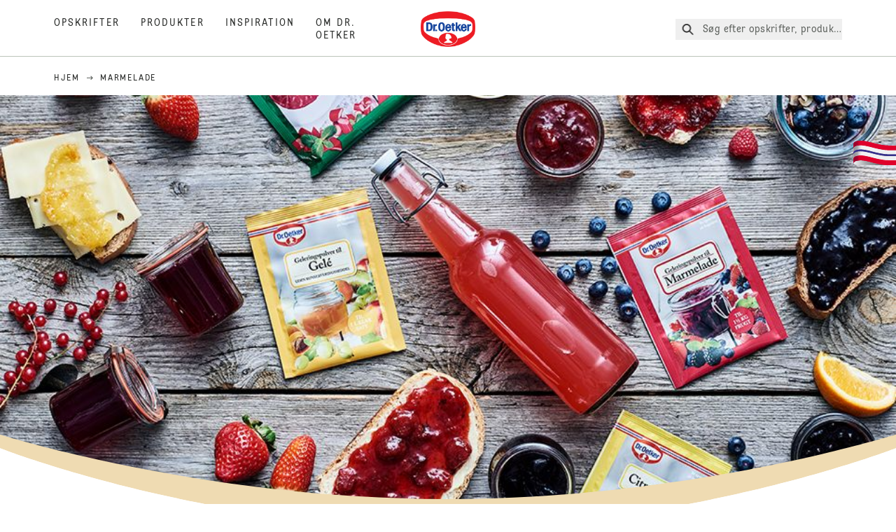

--- FILE ---
content_type: text/html; charset=utf-8
request_url: https://www.oetker.dk/inspiration/saeson/sommer/marmelade
body_size: 56391
content:
<!DOCTYPE html><html lang="da"><head><meta charSet="utf-8" data-next-head=""/><meta name="viewport" content="width=device-width" data-next-head=""/><title data-next-head="">Syltning, marmelade og gelé - sådan gør du</title><meta name="robots" content="index,follow" data-next-head=""/><meta name="description" content="Skal du lave marmelade, syltetøj eller gelé, og har du brug for en guide? Vi har samlet tips og tricks på denne side." data-next-head=""/><meta property="og:title" content="Syltning, marmelade og gelé - sådan gør du" data-next-head=""/><meta property="og:description" content="Skal du lave marmelade, syltetøj eller gelé, og har du brug for en guide? Vi har samlet tips og tricks på denne side." data-next-head=""/><meta property="og:url" content="https://www.oetker.dk/inspiration/saeson/sommer/marmelade" data-next-head=""/><meta property="og:type" content="website" data-next-head=""/><meta property="og:image" content="https://eu-central-1-droetker.graphassets.com/AVtdz8Pl3QxerK0kYX32fz/resize=fit:clip,height:200,width:200/hHkqOWmyRI6PsyFyG3v2" data-next-head=""/><meta property="og:image:width" content="1272" data-next-head=""/><meta property="og:image:height" content="764" data-next-head=""/><meta property="og:locale" content="da_DK" data-next-head=""/><meta property="og:site_name" content="Dr. Oetker" data-next-head=""/><link rel="canonical" href="https://www.oetker.dk/inspiration/saeson/sommer/marmelade" data-next-head=""/><link rel="icon" href="https://eu-central-1-droetker.graphassets.com/AVtdz8Pl3QxerK0kYX32fz/nMK9tQKiRECSGk6ioNRW" data-next-head=""/><link rel="apple-touch-icon" href="https://eu-central-1-droetker.graphassets.com/AVtdz8Pl3QxerK0kYX32fz/YhYgw7B4SqarLUQFRLHG" data-next-head=""/><meta name="google-site-verification" content="4jh4-kHf-aQLTsK_N3BBlTOLAYSyzjp09T4FC8MEAUw"/><link rel="preload" href="/_next/static/css/85d7eb65b36e73d8.css" as="style"/><link rel="preload" href="/_next/static/css/5a1ad3a6193b5da2.css" as="style"/><link rel="preload" href="/_next/static/css/8558076c5436e08f.css" as="style"/><link rel="stylesheet" href="/_next/static/css/85d7eb65b36e73d8.css" data-n-g=""/><link rel="stylesheet" href="/_next/static/css/5a1ad3a6193b5da2.css"/><link rel="stylesheet" href="/_next/static/css/8558076c5436e08f.css"/><noscript data-n-css=""></noscript><script defer="" noModule="" src="/_next/static/chunks/polyfills-42372ed130431b0a.js"></script><script defer="" src="/_next/static/chunks/2548.292e3cea20d5c8bd.js"></script><script defer="" src="/_next/static/chunks/1654.310fcfc606810e9f.js"></script><script defer="" src="/_next/static/chunks/1241.a341af0a4a90fcef.js"></script><script defer="" src="/_next/static/chunks/4809-7f0da6631f9384af.js"></script><script defer="" src="/_next/static/chunks/1116.3e0cc1793eeef726.js"></script><script defer="" src="/_next/static/chunks/757.c91b27be6fa18196.js"></script><script defer="" src="/_next/static/chunks/6239.741098a71f95918d.js"></script><script defer="" src="/_next/static/chunks/776.59d4c503525b145d.js"></script><script defer="" src="/_next/static/chunks/1600.1aa650d0fbda37b0.js"></script><script defer="" src="/_next/static/chunks/7017.bfe27bed46d2f50e.js"></script><script defer="" src="/_next/static/chunks/6564-635fd42934697eae.js"></script><script defer="" src="/_next/static/chunks/9387.247ba17e2fef3010.js"></script><script defer="" src="/_next/static/chunks/3008.c185df069cca74ab.js"></script><script defer="" src="/_next/static/chunks/6221-d374e2d465136e8b.js"></script><script defer="" src="/_next/static/chunks/3466.7b65811ba3c9e89e.js"></script><script defer="" src="/_next/static/chunks/1060.193754a95d8950f2.js"></script><script defer="" src="/_next/static/chunks/3266-2dea26e18201b2b2.js"></script><script defer="" src="/_next/static/chunks/3778.fa1e1a64d2437a4c.js"></script><script defer="" src="/_next/static/chunks/7225.5685363500179c54.js"></script><script defer="" src="/_next/static/chunks/4627.938d8f0e296f90c7.js"></script><script defer="" src="/_next/static/chunks/4784.89ce8446c7b7e4aa.js"></script><script src="/_next/static/chunks/webpack-6d4dc97efc319005.js" defer=""></script><script src="/_next/static/chunks/framework-02167c0e55378b6a.js" defer=""></script><script src="/_next/static/chunks/main-6f0d6e183936e091.js" defer=""></script><script src="/_next/static/chunks/pages/_app-bda7e5c459113c77.js" defer=""></script><script src="/_next/static/chunks/5028-f9104b787d304abb.js" defer=""></script><script src="/_next/static/chunks/6823-08868ba76a28bcb6.js" defer=""></script><script src="/_next/static/chunks/1186-41496cb623c1ffea.js" defer=""></script><script src="/_next/static/chunks/8851-714de3639355ce9f.js" defer=""></script><script src="/_next/static/chunks/2326-74c3af5f9245f293.js" defer=""></script><script src="/_next/static/chunks/2238-0ea63580e1c2f254.js" defer=""></script><script src="/_next/static/chunks/2225-c97605957c7abefd.js" defer=""></script><script src="/_next/static/chunks/pages/inspiration/%5B%5B...slug%5D%5D-14d1f4ef549acf8d.js" defer=""></script><script src="/_next/static/local/_buildManifest.js" defer=""></script><script src="/_next/static/local/_ssgManifest.js" defer=""></script><style id="__jsx-364258379">:root{--font-neutral:'MomentsText', 'MomentsText Fallback';--font-primary:'MomentsDisplay', 'MomentsDisplay Fallback';--font-secondary:'AugustScript', 'AugustScript Fallback'}</style></head><body class="relative"><div id="__next"><div class=""><style>
    #nprogress {
      pointer-events: none;
    }
    #nprogress .bar {
      background: #29D;
      position: fixed;
      z-index: 9999;
      top: 0;
      left: 0;
      width: 100%;
      height: 3px;
    }
    #nprogress .peg {
      display: block;
      position: absolute;
      right: 0px;
      width: 100px;
      height: 100%;
      box-shadow: 0 0 10px #29D, 0 0 5px #29D;
      opacity: 1;
      -webkit-transform: rotate(3deg) translate(0px, -4px);
      -ms-transform: rotate(3deg) translate(0px, -4px);
      transform: rotate(3deg) translate(0px, -4px);
    }
    #nprogress .spinner {
      display: block;
      position: fixed;
      z-index: 1031;
      top: 15px;
      right: 15px;
    }
    #nprogress .spinner-icon {
      width: 18px;
      height: 18px;
      box-sizing: border-box;
      border: solid 2px transparent;
      border-top-color: #29D;
      border-left-color: #29D;
      border-radius: 50%;
      -webkit-animation: nprogresss-spinner 400ms linear infinite;
      animation: nprogress-spinner 400ms linear infinite;
    }
    .nprogress-custom-parent {
      overflow: hidden;
      position: relative;
    }
    .nprogress-custom-parent #nprogress .spinner,
    .nprogress-custom-parent #nprogress .bar {
      position: absolute;
    }
    @-webkit-keyframes nprogress-spinner {
      0% {
        -webkit-transform: rotate(0deg);
      }
      100% {
        -webkit-transform: rotate(360deg);
      }
    }
    @keyframes nprogress-spinner {
      0% {
        transform: rotate(0deg);
      }
      100% {
        transform: rotate(360deg);
      }
    }
  </style><a href="https://www.oetker.dk/support/kontakt-os"><div class="cursor-pointer fixed top-[38px] right-[8px] z-21 -rotate-90 w-[51px] h-[30px] md:w-[61px] md:h-[36px] md:right-0 md:top-[200px] md:rotate-0 transform print:hidden"><img alt="Flag" loading="lazy" width="61" height="36" decoding="async" data-nimg="1" style="color:transparent" srcSet="/_next/static/media/tab.f43c6126.svg?w=64&amp;q=75 1x, /_next/static/media/tab.f43c6126.svg?w=128&amp;q=75 2x" src="/_next/static/media/tab.f43c6126.svg?w=128&amp;q=75"/></div></a><div class="sc-65d476a3-0 eyXIwc sticky top-0 z-50 bg-white h-header print:hidden"></div><div class="max-w-6xl mx-auto"><nav itemScope="" itemType="https://schema.org/BreadcrumbList" data-print="hide" role="navigation" aria-label="Breadcrumb"><ol class="z-45 w-full bg-none md:pt-6 pt-22px pl-20px flex justify-start items-center md:px-small md:flex-wrap md:items-start md:content-start md:h-14 md:flex md:mb-22px bg-breadcrumbs-light relative"><li itemProp="itemListElement" itemScope="" itemType="https://schema.org/ListItem" class="hidden md:flex ml-0 p-0 before:content-none"><a href="https://www.oetker.dk/"><div class="hover:after:w-[98%] hover:after:left-[1%] focus:after:w-[98%] focus:after:left-[1%] relative after:content-[&#x27;&#x27;] after:absolute after:block after:w-[0%] after:transition-all after:duration-[0.5s] after:border-b-white after:border-b after:border-solid after:left-2/4 after:-bottom-px text-darkgray after:border-b-black cursor-pointer" itemProp="item"><div class="m-0 p-0 block text-style-leadxs whitespace-no-wrap" itemProp="name">Hjem</div></div></a><meta itemProp="position" content="1"/></li><li itemProp="itemListElement" itemScope="" itemType="https://schema.org/ListItem" class="hidden md:flex ml-0 p-0 before:content-none"><div class="transform rotate-180 origin-center mx-2.5 flex items-start md:transform-none mt-1"><svg width="9" height="7" viewBox="0 0 9 7" fill="none" xmlns="http://www.w3.org/2000/svg"><path d="M5.76172 0.515625L5.37109 0.90625C5.29297 1.00391 5.29297 1.14062 5.39062 1.23828L6.95312 2.74219H0.234375C0.0976562 2.74219 0 2.85938 0 2.97656V3.52344C0 3.66016 0.0976562 3.75781 0.234375 3.75781H6.95312L5.39062 5.28125C5.29297 5.37891 5.29297 5.51562 5.37109 5.61328L5.76172 6.00391C5.85938 6.08203 5.99609 6.08203 6.09375 6.00391L8.67188 3.42578C8.75 3.32812 8.75 3.19141 8.67188 3.09375L6.09375 0.515625C5.99609 0.4375 5.85938 0.4375 5.76172 0.515625Z" fill="#5A5E5A"></path></svg></div><div class="hover:after:w-[98%] hover:after:left-[1%] focus:after:w-[98%] focus:after:left-[1%] relative after:content-[&#x27;&#x27;] after:absolute after:block after:w-[0%] after:transition-all after:duration-[0.5s] after:border-b-white after:border-b after:border-solid after:left-2/4 after:-bottom-px text-darkgray after:border-b-black after:hidden cursor-default" itemProp="item"><div class="m-0 p-0 block text-style-leadxs whitespace-no-wrap font-medium mb-4" itemProp="name">Marmelade</div></div><meta itemProp="position" content="2"/></li><li itemProp="itemListElement" itemScope="" itemType="https://schema.org/ListItem" class="flex md:hidden ml-0 p-0 before:content-none"><div class="transform rotate-180 origin-center mx-2.5 flex items-start md:transform-none mt-1"><svg width="9" height="7" viewBox="0 0 9 7" fill="none" xmlns="http://www.w3.org/2000/svg"><path d="M5.76172 0.515625L5.37109 0.90625C5.29297 1.00391 5.29297 1.14062 5.39062 1.23828L6.95312 2.74219H0.234375C0.0976562 2.74219 0 2.85938 0 2.97656V3.52344C0 3.66016 0.0976562 3.75781 0.234375 3.75781H6.95312L5.39062 5.28125C5.29297 5.37891 5.29297 5.51562 5.37109 5.61328L5.76172 6.00391C5.85938 6.08203 5.99609 6.08203 6.09375 6.00391L8.67188 3.42578C8.75 3.32812 8.75 3.19141 8.67188 3.09375L6.09375 0.515625C5.99609 0.4375 5.85938 0.4375 5.76172 0.515625Z" fill="#5A5E5A"></path></svg></div><a href="https://www.oetker.dk/"><div class="hover:after:w-[98%] hover:after:left-[1%] focus:after:w-[98%] focus:after:left-[1%] relative after:content-[&#x27;&#x27;] after:absolute after:block after:w-[0%] after:transition-all after:duration-[0.5s] after:border-b-white after:border-b after:border-solid after:left-2/4 after:-bottom-px text-darkgray after:border-b-black cursor-pointer" itemProp="item"><div class="m-0 p-0 block text-style-leadxs whitespace-no-wrap font-medium mb-4" itemProp="name">Tilbage</div></div></a><meta itemProp="position" content="2"/></li></ol></nav><div class="curve-mask-top w-full"><div class="textSlider w-75  bottom-5vh md:bottom-12vh lg:bottom-30px  curve-mask-top bg-brown 
      w-full
        
            overflow-hidden
            max-h-heroCarouselTallMob
            h-75vh
            md:h-heroCarouselTallBannerHeight
             undefined slider-carousel__wrapper"><div class="curve-mask-bottom"></div></div></div><div style="height:50px"></div><div class="relative break-words w-full"><div class="px-small  2xl:px-medium 3xl:px-xlarge w-full"><div class="grid  lg:grid-cols-16 md:grid-cols-16 sm:grid-cols-4 gap-20 mb-5"><div class="col-span-1 lg:col-span-10 md:col-span-10 sm:col-span-4 lg:col-start-4 md:col-start-4 text-center px-1/10"><sup class="m-0 p-0 block text-style-lead top-0 intro-super-text">Sommer</sup><div class="main-text-style-md pt-2.5 lg:pb-7.5 md:pb-5 sm:pb-5 intro-title">Sylt med Dr. Oetker</div></div></div></div></div><div class="h-auto w-auto items-center flex overflow-x-hidden"><div class="px-small  2xl:px-medium 3xl:px-xlarge w-full"><div class="grid  lg:grid-cols-16 md:grid-cols-16 sm:grid-cols-4 gap-20 mb-5"><div class="col-span-1 lg:col-span-12 md:col-span-12 sm:col-span-4 lg:col-start-3 md:col-start-3 "><div class="sc-b254ceac-0 gbcRPS text-left"><p>Syltning kan virke som noget af en kunst, men med Dr. Oetkers hjælp bliver din syltning en sikker succes. Her på siden har vi samlet:<br/> </p><ul><li>Inspiration og lækre opskrifter på hjemmelavet marmelade, syltetøj, gelé og saft</li><li>Gode råd til at få succes med din syltning</li><li>Hvad der kan være gået galt, når massen ikke vil stivne - og hvordan du løser det</li></ul><p> </p><p>I dag kan man sagtens gå igennem et helt liv uden at sylte. Du kan købe alverdens marmelade, syltetøj og gelé i supermarkederne, og derved spare tiden og besværet, vil nogle mene, med at sylte selv. Men syltning er en fantastisk mulighed for at skabe sine helt egne smagsvarianter, og så er der altså noget helt særligt ved at sætte sin egen hjemmelavede marmelade, saft eller syltetøj på bordet.<br/><br/>Det er ikke svært at sylte og med lidt hjælp fra geleringsprodukter kan man sylte alverdens frugt og bær hele året rundt. Du kan læse mere om fordele ved at bruge geleringsproduker længere nede på siden.</p></div></div></div></div></div><div style="height:50px"></div><div class="h-auto w-auto items-center flex overflow-x-hidden"><div class="px-small  2xl:px-medium 3xl:px-xlarge w-full"><div class="grid  lg:grid-cols-16 md:grid-cols-16 sm:grid-cols-4 gap-20 mb-5"><div class="col-span-1 lg:col-span-12 md:col-span-12 sm:col-span-4 lg:col-start-3 md:col-start-3 "><div class="sc-b254ceac-0 gbcRPS text-left"><h1>Sæsonkalender for syltning af frugt og bær</h1><p>Frugt og bær er modne på forskellige tidspunkter af året - her i oversigten kan du se hvornår.<br/><br/>Det er mest optimalt at sylte frugt og bær, når de er modne. Hvis du ikke har tid og overskud til at sylte frugten imens den er i sæson, er det stadig dér du skal ud og plukke frugten og bærerne. Frys dem ned og så kan du lave syltetøj, gelé og marmelade af den frosne frugt, når det passer dig!</p><p></p><h4>Sortér dine frugter og bær</h4><p>For at lave sylteprodukter af høj kvalitet er det vigtigt at bruge frugt og bær af høj kvalitet.</p><p>De må ikke være for overmodne, stødte eller være lige ved at rådne eller mugne. Frugter og bær skal derfor sorteres grundigt. Et enkelt dårligt bær kan ødelægge det hele. </p></div></div></div></div></div><div class="relative break-words w-full"><div class="px-small  2xl:px-medium 3xl:px-xlarge w-full"><div class="grid  lg:grid-cols-16 md:grid-cols-16 sm:grid-cols-4 gap-20 mb-5"><div class="col-span-1 lg:col-span-10 md:col-span-10 sm:col-span-4 lg:col-start-4 md:col-start-4 text-center px-1/10"><div class="main-text-style-md pt-2.5 lg:pb-7.5 md:pb-5 sm:pb-5 intro-title">Sæsonkalender for syltning</div></div></div></div></div><div class="px-small  2xl:px-medium 3xl:px-xlarge w-full"><div class="grid  lg:grid-cols-16 md:grid-cols-16 sm:grid-cols-4 gap-20 mb-5"><div class="col-span-1 lg:col-span-10 md:col-span-10 sm:col-span-4 lg:col-start-4 md:col-start-4 border-b border-heroCurve"><div class="grid pb-2.5 md:pb-5 lg:grid-cols-10 md:grid-cols-5 gap-20 mb-5"><div class="col-span-1 col-span-4 lg:col-start-1 md:col-start-1 "><div class="text-center md:text-left"><div class="relative w-full h-full "><img alt="(max-width: 767px)" loading="lazy" width="506" height="506" decoding="async" data-nimg="1" class="sc-7d4e3ed2-0 djeIcJ hidden [@media(max-width:767px)]:block " style="color:transparent" sizes="(max-width: 768px) 33vw, (max-width: 1200px) 50vw, 100vw" srcSet="/assets/hygraph/AVtdz8Pl3QxerK0kYX32fz/compress=metadata:true/quality=value:75/output=format:webp/resize=fit:max,height:276,width:276/LE5BgPGWRwOv5JsFxRWH?opt 640w, /assets/hygraph/AVtdz8Pl3QxerK0kYX32fz/compress=metadata:true/quality=value:75/output=format:webp/resize=fit:max,height:276,width:276/LE5BgPGWRwOv5JsFxRWH?opt 1024w, /assets/hygraph/AVtdz8Pl3QxerK0kYX32fz/compress=metadata:true/quality=value:75/output=format:webp/resize=fit:max,height:276,width:276/LE5BgPGWRwOv5JsFxRWH?opt 1920w" src="/assets/hygraph/AVtdz8Pl3QxerK0kYX32fz/compress=metadata:true/quality=value:75/output=format:webp/resize=fit:max,height:276,width:276/LE5BgPGWRwOv5JsFxRWH?opt"/><img alt="(min-width: 768px)" loading="lazy" width="506" height="506" decoding="async" data-nimg="1" class="sc-7d4e3ed2-0 djeIcJ hidden [@media(min-width:768px)]:block " style="color:transparent" sizes="(max-width: 768px) 33vw, (max-width: 1200px) 50vw, 100vw" srcSet="/assets/hygraph/AVtdz8Pl3QxerK0kYX32fz/compress=metadata:true/quality=value:75/output=format:webp/resize=fit:max,width:400/LE5BgPGWRwOv5JsFxRWH?opt 640w, /assets/hygraph/AVtdz8Pl3QxerK0kYX32fz/compress=metadata:true/quality=value:75/output=format:webp/resize=fit:max,width:400/LE5BgPGWRwOv5JsFxRWH?opt 1024w, /assets/hygraph/AVtdz8Pl3QxerK0kYX32fz/compress=metadata:true/quality=value:75/output=format:webp/resize=fit:max,width:400/LE5BgPGWRwOv5JsFxRWH?opt 1920w" src="/assets/hygraph/AVtdz8Pl3QxerK0kYX32fz/compress=metadata:true/quality=value:75/output=format:webp/resize=fit:max,width:400/LE5BgPGWRwOv5JsFxRWH?opt"/></div></div></div><div class="col-span-1 lg:col-span-6 md:col-span-6 sm:col-span-4 lg:col-start-5 md:col-start-5 "><div class="text-center md:text-left"><div class="m-0 p-0 block text-style-lead mb-2.5"> </div><div class="main-text-style-xs mb-2.5 md:mb-5"> </div><div class="m-0 p-0 block text-style-md mb-5 md:mb-30">Klik her for at se syltekalenderen</div><div class="inline-block"><form action="https://eu-central-1-droetker.graphassets.com/AVtdz8Pl3QxerK0kYX32fz/1tYVrIfbTNeHqEOIrjzX" target="_blank"><button id="plain-button" class="bg-white bg-opacity-0 border h-button rounded-full px-7 flex flex-row items-center flex-nowrap hover:shadow-md disabled:shadow-none disabled:border-0 disabled:cursor-not-allowed disabled:bg-opacity-100 focus:border-2 active:border-2 active:bg-opacity-100 active:bg-white generic-download-button" type="submit"><div class="sm:pr-1 md:pr-2.5 flex text-black"><svg xmlns="http://www.w3.org/2000/svg" fill="none" height="18" viewBox="0 0 18 18" width="18"><g fill="#292b29" class=""><path d="m13.2511 7.70325c.1131.09683.1131.29047 0 .4115l-4.07006 4.35365c-.11315.121-.27156.121-.3847 0l-4.07005-4.35365c-.11314-.12103-.11314-.31467 0-.4115l.45259-.48412c.09052-.12103.27155-.12103.3847 0l2.82543 3.11907v-7.79773c0-.14523.13578-.29047.27155-.29047h.63362c.15841 0 .27155.14524.27155.29047v7.79773l2.84807-3.11907c.1131-.12103.2942-.12103.3847 0z"></path><path d="m3.27155 14.4913h11.45685s.2716.1452.2716.2905v.6777c0 .1695-.1358.2905-.2716.2905h-11.45685c-.1584 0-.27155-.121-.27155-.2905v-.6777c0-.1453.11315-.2905.27155-.2905z"></path></g></svg></div><div class="m-0 p-0 block text-black generic-download-button">DOWNLOAD</div></button></form></div></div></div></div></div></div></div><section class="max-w-none p-0"><div class="text-center lg:mb-30 sm:mb-5"><p class="m-0 p-0 block text-style-lead mt-10 mb-2.5 text-darkgray opacity-70 generic-grid-authorable-subheading">Marmelade opskrifer</p><h2 class="main-text-style-md mb-5 generic-grid-authorable-heading">Marmelade med et twist</h2></div><div class="px-small  2xl:px-medium 3xl:px-xlarge w-full"><div class="grid  lg:grid-cols-1 gap-20 mb-5"><div class="grid grid-cols-4 gap-20"><div class="col-span-4 lg:col-span-1"><div class="link-wrapper"><div id="card-link-gooey-react«Rpkj6j6»" class="card-link-component group relative"><a class="absolute top-0 right-0 bottom-0 left-0 bg-transparent overflow-hidden indent-[200%] whitespace-nowrap z-10" area-label="Havtorn-blomme marmelade med citron" href="https://www.oetker.dk/opskrifter/r/havtorn-blomme-marmelade-med-citron">Havtorn-blomme marmelade med citron</a><div class="cursor-pointer" style="height:500px"><div class="h-full"><div class="card-container relative flex flex-col items-stretch justify-items-stretch h-full overflow-hidden rounded-2xl"><div class="h-[88%] rounded-t-2xl overflow-hidden w-full relative"><img alt="Logo Image" loading="lazy" decoding="async" data-nimg="fill" class="object-cover" style="position:absolute;height:100%;width:100%;left:0;top:0;right:0;bottom:0;color:transparent;background-size:cover;background-position:50% 50%;background-repeat:no-repeat;background-image:url(&quot;data:image/svg+xml;charset=utf-8,%3Csvg xmlns=&#x27;http://www.w3.org/2000/svg&#x27; viewBox=&#x27;0 0 320 160&#x27;%3E%3Cfilter id=&#x27;b&#x27; color-interpolation-filters=&#x27;sRGB&#x27;%3E%3CfeGaussianBlur stdDeviation=&#x27;20&#x27;/%3E%3CfeColorMatrix values=&#x27;1 0 0 0 0 0 1 0 0 0 0 0 1 0 0 0 0 0 100 -1&#x27; result=&#x27;s&#x27;/%3E%3CfeFlood x=&#x27;0&#x27; y=&#x27;0&#x27; width=&#x27;100%25&#x27; height=&#x27;100%25&#x27;/%3E%3CfeComposite operator=&#x27;out&#x27; in=&#x27;s&#x27;/%3E%3CfeComposite in2=&#x27;SourceGraphic&#x27;/%3E%3CfeGaussianBlur stdDeviation=&#x27;20&#x27;/%3E%3C/filter%3E%3Cimage width=&#x27;100%25&#x27; height=&#x27;100%25&#x27; x=&#x27;0&#x27; y=&#x27;0&#x27; preserveAspectRatio=&#x27;none&#x27; style=&#x27;filter: url(%23b);&#x27; href=&#x27;[data-uri]&#x27;/%3E%3C/svg%3E&quot;)" sizes="(max-width: 768px) 33vw, (max-width: 1200px) 50vw, 100vw" srcSet="/_next/image?url=%2F_next%2Fstatic%2Fmedia%2Ffallback_image.12dc97e0.webp&amp;w=640&amp;q=75 640w, /_next/image?url=%2F_next%2Fstatic%2Fmedia%2Ffallback_image.12dc97e0.webp&amp;w=1024&amp;q=75 1024w, /_next/image?url=%2F_next%2Fstatic%2Fmedia%2Ffallback_image.12dc97e0.webp&amp;w=1920&amp;q=75 1920w" src="/_next/image?url=%2F_next%2Fstatic%2Fmedia%2Ffallback_image.12dc97e0.webp&amp;w=1920&amp;q=75"/></div><div class="card-content-wrapper w-full px-[19px] rounded-b-2xl pt-0 absolute bottom-0 border-0 pb-[30px]" style="background-color:#EFDBB2"><div class="relative card-content-big"><svg xmlns="http://www.w3.org/2000/svg" viewBox="0 0 624 28" class="curve-svg [&amp;&gt;path]:fill-secondary -left-[50px] w-[calc(100%+100px)] absolute bottom-[calc(100%+12px)]"><path style="fill:#EFDBB2" stroke="none" d="M16 203C7.16344 203 0 195.837 0 187V21.351C0 21.351 143.433 -1.4836e-05 313.3 0C483.167 1.48361e-05 624 21.3511 624 21.3511V187C624 195.837 616.836 203 608 203H16Z"></path></svg><div class=""><div class="mmmd:max-h-0 mmmd:text-inherit mmmd:opacity-0 mmmd:pb-0 mmmd:transition-max-h-200 mmmd:transition-opacity group-hover:max-h-[100px] group-hover:opacity-100 transition-max-h transition-opacity duration-[800ms]"><div class="text-darkgray tracking-xl text-opacity-75 text-sm mt-3.5 pb-2.5 leading-4 font-neutral uppercase text-center"><p class="m-0 p-0 block text-style-sm inline-block">Syltning og saft</p></div></div><div class="uppercase text-center text-opacity-75 tracking-widest mb-5"><div><span><svg width="10" height="10" xmlns="http://www.w3.org/2000/svg" class="align-baseline mx-px my-0 inline" viewBox="0 0 55.87 55.87"><path d="M55.82 21.58a1 1 0 00-.81-.68l-18.09-2.63-8.09-16.4a1 1 0 00-1.8 0l-8.08 16.4L.85 20.9a1 1 0 00-.55 1.7l13.1 12.76-3.1 18.02a1 1 0 001.45 1.06l16.18-8.51 16.18 8.5a1 1 0 001.45-1.05l-3.09-18.02 13.1-12.76a1 1 0 00.25-1.02z"></path></svg><span class="m-0 p-0 block text-style-sm inline-block ml-1">5.0</span></span><span class="inline-block w-1 h-1 bg-black rounded my-[3px] mx-2.5"></span><span><svg width="11" height="13" viewBox="0 0 11 13" class="inline mx-px my-0 align-baseline" xmlns="http://www.w3.org/2000/svg"><path d="M9.71094 4.8125L10.25 4.29688C10.3672 4.17969 10.3672 4.01562 10.25 3.89844L9.85156 3.5C9.73438 3.38281 9.57031 3.38281 9.45312 3.5L8.96094 3.99219C8.23438 3.33594 7.32031 2.91406 6.3125 2.79688V1.625H6.96875C7.10938 1.625 7.25 1.50781 7.25 1.34375V0.78125C7.25 0.640625 7.10938 0.5 6.96875 0.5H4.53125C4.36719 0.5 4.25 0.640625 4.25 0.78125V1.34375C4.25 1.50781 4.36719 1.625 4.53125 1.625H5.1875V2.79688C2.75 3.07812 0.875 5.14062 0.875 7.625C0.875 10.3203 3.05469 12.5 5.75 12.5C8.42188 12.5 10.625 10.3203 10.625 7.625C10.625 6.59375 10.2734 5.60938 9.71094 4.8125ZM5.75 11.375C3.66406 11.375 2 9.71094 2 7.625C2 5.5625 3.66406 3.875 5.75 3.875C7.8125 3.875 9.5 5.5625 9.5 7.625C9.5 9.71094 7.8125 11.375 5.75 11.375ZM6.03125 8.75C6.17188 8.75 6.3125 8.63281 6.3125 8.46875V5.28125C6.3125 5.14062 6.17188 5 6.03125 5H5.46875C5.30469 5 5.1875 5.14062 5.1875 5.28125V8.46875C5.1875 8.63281 5.30469 8.75 5.46875 8.75H6.03125Z" fill="#292B29"></path></svg><span class="m-0 p-0 block text-style-sm inline-block ml-1">150 Min</span></span></div><span><svg width="13" height="13" viewBox="0 0 13 13" class="inline mx-px my-0 align-baseline" fill="none" xmlns="http://www.w3.org/2000/svg"><path d="M10.25 1.25C9.82812 1.27344 9.21875 1.46094 8.89062 1.71875C8.32812 0.992188 7.48438 0.5 6.5 0.5C5.51562 0.5 4.64844 0.992188 4.08594 1.71875C3.75781 1.46094 3.14844 1.25 2.72656 1.25C1.48438 1.25 0.476562 2.25781 0.476562 3.5C0.476562 3.5 0.476562 3.5 0.5 3.5C0.5 4.48438 2 8.75 2 8.75V11.75C2 12.1719 2.32812 12.5 2.75 12.5H10.25C10.6484 12.5 11 12.1719 11 11.75V8.75C11 8.75 12.5 4.48438 12.5 3.5C12.5 2.28125 11.4688 1.25 10.25 1.25ZM3.125 11.375V9.5H9.875V11.375H3.125ZM9.92188 8.375H9.24219L9.5 5.23438V5.21094C9.5 5.11719 9.40625 5.02344 9.3125 5.02344L8.9375 5H8.91406C8.82031 5 8.75 5.07031 8.75 5.16406L8.49219 8.39844H6.85156V5.1875C6.85156 5.09375 6.75781 5 6.66406 5H6.28906C6.17188 5 6.10156 5.09375 6.10156 5.1875V8.375H4.48438L4.22656 5.16406C4.22656 5.07031 4.15625 5 4.03906 5L3.66406 5.02344C3.57031 5.02344 3.47656 5.11719 3.47656 5.21094V5.23438L3.73438 8.375H3.05469C2.375 6.42969 1.625 4.01562 1.625 3.5C1.60156 3.5 1.60156 3.5 1.60156 3.5C1.60156 2.89062 2.11719 2.39844 2.72656 2.39844C2.9375 2.39844 3.24219 2.49219 3.40625 2.60938L4.32031 3.3125L5 2.39844C5.35156 1.90625 5.89062 1.625 6.5 1.625C7.08594 1.625 7.625 1.90625 7.97656 2.39844L8.65625 3.3125L9.57031 2.60938C9.73438 2.49219 10.0391 2.39844 10.25 2.39844C10.8594 2.39844 11.375 2.89062 11.375 3.5C11.3516 4.01562 10.625 6.42969 9.92188 8.375Z" fill="#292B29"></path></svg></span></div><p class="main-text-style-sm text-center tracking-xs font-medium">Havtorn-blomme marmelade med citron</p><div class="mmmd:max-h-0 mmmd:text-inherit mmmd:opacity-0 mmmd:pb-0 mmmd:transition-max-h-200 mmmd:transition-opacity group-hover:max-h-[100px] group-hover:opacity-100 transition-max-h duration-[800ms] transition-opacity"><div class="text-center h-fit"><div class="m-0 p-0 block text-style-lead pt-6 inline text-base font-medium tracking-widest text-center">Se opskrift</div><span aria-hidden="true" class="ml-18"><div class="inline align-middle text-inherit"><svg preserveAspectRatio="none" width="21" height="21" viewBox="0 0 24 24" fill="currentColor" aria-hidden="true" xmlns="http://www.w3.org/2000/svg" class="inline align-top"><path d="M16.5781 6.1875L16.2031 6.51562C16.0156 6.75 16.0156 7.07812 16.2031 7.3125L20.1406 11.2031H2.5625C2.23438 11.2031 2 11.4844 2 11.7656V12.2344C2 12.5625 2.23438 12.7969 2.5625 12.7969H20.1406L16.2031 16.7344C16.0156 16.9688 16.0156 17.2969 16.2031 17.5312L16.5781 17.8594C16.7656 18.0938 17.1406 18.0938 17.375 17.8594L22.8125 12.4219C23.0469 12.1875 23.0469 11.8594 22.8125 11.625L17.375 6.1875C17.1406 5.95312 16.7656 5.95312 16.5781 6.1875Z"></path></svg></div></span></div></div></div></div></div><div class="card-content-wrapper w-full px-[19px] rounded-b-2xl pt-0 hidden border-0 relative pb-[30px]" style="background-color:#EFDBB2"><div class="relative card-content-big"><svg xmlns="http://www.w3.org/2000/svg" viewBox="0 0 624 28" class="curve-svg [&amp;&gt;path]:fill-secondary -left-[50px] w-[calc(100%+100px)] absolute bottom-[calc(100%+12px)]"><path style="fill:#EFDBB2" stroke="none" d="M16 203C7.16344 203 0 195.837 0 187V21.351C0 21.351 143.433 -1.4836e-05 313.3 0C483.167 1.48361e-05 624 21.3511 624 21.3511V187C624 195.837 616.836 203 608 203H16Z"></path></svg><div class=""><div class="uppercase text-center text-opacity-75 tracking-widest mb-5"><div><span><svg width="10" height="10" xmlns="http://www.w3.org/2000/svg" class="align-baseline mx-px my-0 inline" viewBox="0 0 55.87 55.87"><path d="M55.82 21.58a1 1 0 00-.81-.68l-18.09-2.63-8.09-16.4a1 1 0 00-1.8 0l-8.08 16.4L.85 20.9a1 1 0 00-.55 1.7l13.1 12.76-3.1 18.02a1 1 0 001.45 1.06l16.18-8.51 16.18 8.5a1 1 0 001.45-1.05l-3.09-18.02 13.1-12.76a1 1 0 00.25-1.02z"></path></svg><span class="m-0 p-0 block text-style-sm inline-block ml-1">5.0</span></span><span class="inline-block w-1 h-1 bg-black rounded my-[3px] mx-2.5"></span><span><svg width="11" height="13" viewBox="0 0 11 13" class="inline mx-px my-0 align-baseline" xmlns="http://www.w3.org/2000/svg"><path d="M9.71094 4.8125L10.25 4.29688C10.3672 4.17969 10.3672 4.01562 10.25 3.89844L9.85156 3.5C9.73438 3.38281 9.57031 3.38281 9.45312 3.5L8.96094 3.99219C8.23438 3.33594 7.32031 2.91406 6.3125 2.79688V1.625H6.96875C7.10938 1.625 7.25 1.50781 7.25 1.34375V0.78125C7.25 0.640625 7.10938 0.5 6.96875 0.5H4.53125C4.36719 0.5 4.25 0.640625 4.25 0.78125V1.34375C4.25 1.50781 4.36719 1.625 4.53125 1.625H5.1875V2.79688C2.75 3.07812 0.875 5.14062 0.875 7.625C0.875 10.3203 3.05469 12.5 5.75 12.5C8.42188 12.5 10.625 10.3203 10.625 7.625C10.625 6.59375 10.2734 5.60938 9.71094 4.8125ZM5.75 11.375C3.66406 11.375 2 9.71094 2 7.625C2 5.5625 3.66406 3.875 5.75 3.875C7.8125 3.875 9.5 5.5625 9.5 7.625C9.5 9.71094 7.8125 11.375 5.75 11.375ZM6.03125 8.75C6.17188 8.75 6.3125 8.63281 6.3125 8.46875V5.28125C6.3125 5.14062 6.17188 5 6.03125 5H5.46875C5.30469 5 5.1875 5.14062 5.1875 5.28125V8.46875C5.1875 8.63281 5.30469 8.75 5.46875 8.75H6.03125Z" fill="#292B29"></path></svg><span class="m-0 p-0 block text-style-sm inline-block ml-1">150 Min</span></span></div><span><svg width="13" height="13" viewBox="0 0 13 13" class="inline mx-px my-0 align-baseline" fill="none" xmlns="http://www.w3.org/2000/svg"><path d="M10.25 1.25C9.82812 1.27344 9.21875 1.46094 8.89062 1.71875C8.32812 0.992188 7.48438 0.5 6.5 0.5C5.51562 0.5 4.64844 0.992188 4.08594 1.71875C3.75781 1.46094 3.14844 1.25 2.72656 1.25C1.48438 1.25 0.476562 2.25781 0.476562 3.5C0.476562 3.5 0.476562 3.5 0.5 3.5C0.5 4.48438 2 8.75 2 8.75V11.75C2 12.1719 2.32812 12.5 2.75 12.5H10.25C10.6484 12.5 11 12.1719 11 11.75V8.75C11 8.75 12.5 4.48438 12.5 3.5C12.5 2.28125 11.4688 1.25 10.25 1.25ZM3.125 11.375V9.5H9.875V11.375H3.125ZM9.92188 8.375H9.24219L9.5 5.23438V5.21094C9.5 5.11719 9.40625 5.02344 9.3125 5.02344L8.9375 5H8.91406C8.82031 5 8.75 5.07031 8.75 5.16406L8.49219 8.39844H6.85156V5.1875C6.85156 5.09375 6.75781 5 6.66406 5H6.28906C6.17188 5 6.10156 5.09375 6.10156 5.1875V8.375H4.48438L4.22656 5.16406C4.22656 5.07031 4.15625 5 4.03906 5L3.66406 5.02344C3.57031 5.02344 3.47656 5.11719 3.47656 5.21094V5.23438L3.73438 8.375H3.05469C2.375 6.42969 1.625 4.01562 1.625 3.5C1.60156 3.5 1.60156 3.5 1.60156 3.5C1.60156 2.89062 2.11719 2.39844 2.72656 2.39844C2.9375 2.39844 3.24219 2.49219 3.40625 2.60938L4.32031 3.3125L5 2.39844C5.35156 1.90625 5.89062 1.625 6.5 1.625C7.08594 1.625 7.625 1.90625 7.97656 2.39844L8.65625 3.3125L9.57031 2.60938C9.73438 2.49219 10.0391 2.39844 10.25 2.39844C10.8594 2.39844 11.375 2.89062 11.375 3.5C11.3516 4.01562 10.625 6.42969 9.92188 8.375Z" fill="#292B29"></path></svg></span></div><div class="main-text-style-sm text-center tracking-xs font-medium">Havtorn-blomme marmelade med citron</div></div></div></div></div></div></div></div></div></div><div class="col-span-4 lg:col-span-1"><div class="link-wrapper"><div id="card-link-gooey-react«R19kj6j6»" class="card-link-component group relative"><a class="absolute top-0 right-0 bottom-0 left-0 bg-transparent overflow-hidden indent-[200%] whitespace-nowrap z-10" area-label="Ferskenmarmelade med vanilje og lavendel" href="https://www.oetker.dk/opskrifter/r/ferskenmarmelade-med-vanilje-og-lavendel">Ferskenmarmelade med vanilje og lavendel</a><div class="cursor-pointer" style="height:500px"><div class="h-full"><div class="card-container relative flex flex-col items-stretch justify-items-stretch h-full overflow-hidden rounded-2xl"><div class="h-[88%] rounded-t-2xl overflow-hidden w-full relative"><img alt="Logo Image" loading="lazy" decoding="async" data-nimg="fill" class="object-cover" style="position:absolute;height:100%;width:100%;left:0;top:0;right:0;bottom:0;color:transparent;background-size:cover;background-position:50% 50%;background-repeat:no-repeat;background-image:url(&quot;data:image/svg+xml;charset=utf-8,%3Csvg xmlns=&#x27;http://www.w3.org/2000/svg&#x27; viewBox=&#x27;0 0 320 160&#x27;%3E%3Cfilter id=&#x27;b&#x27; color-interpolation-filters=&#x27;sRGB&#x27;%3E%3CfeGaussianBlur stdDeviation=&#x27;20&#x27;/%3E%3CfeColorMatrix values=&#x27;1 0 0 0 0 0 1 0 0 0 0 0 1 0 0 0 0 0 100 -1&#x27; result=&#x27;s&#x27;/%3E%3CfeFlood x=&#x27;0&#x27; y=&#x27;0&#x27; width=&#x27;100%25&#x27; height=&#x27;100%25&#x27;/%3E%3CfeComposite operator=&#x27;out&#x27; in=&#x27;s&#x27;/%3E%3CfeComposite in2=&#x27;SourceGraphic&#x27;/%3E%3CfeGaussianBlur stdDeviation=&#x27;20&#x27;/%3E%3C/filter%3E%3Cimage width=&#x27;100%25&#x27; height=&#x27;100%25&#x27; x=&#x27;0&#x27; y=&#x27;0&#x27; preserveAspectRatio=&#x27;none&#x27; style=&#x27;filter: url(%23b);&#x27; href=&#x27;[data-uri]&#x27;/%3E%3C/svg%3E&quot;)" sizes="(max-width: 768px) 33vw, (max-width: 1200px) 50vw, 100vw" srcSet="/_next/image?url=%2F_next%2Fstatic%2Fmedia%2Ffallback_image.12dc97e0.webp&amp;w=640&amp;q=75 640w, /_next/image?url=%2F_next%2Fstatic%2Fmedia%2Ffallback_image.12dc97e0.webp&amp;w=1024&amp;q=75 1024w, /_next/image?url=%2F_next%2Fstatic%2Fmedia%2Ffallback_image.12dc97e0.webp&amp;w=1920&amp;q=75 1920w" src="/_next/image?url=%2F_next%2Fstatic%2Fmedia%2Ffallback_image.12dc97e0.webp&amp;w=1920&amp;q=75"/></div><div class="card-content-wrapper w-full px-[19px] rounded-b-2xl pt-0 absolute bottom-0 border-0 pb-[30px]" style="background-color:#EFDBB2"><div class="relative card-content-big"><svg xmlns="http://www.w3.org/2000/svg" viewBox="0 0 624 28" class="curve-svg [&amp;&gt;path]:fill-secondary -left-[50px] w-[calc(100%+100px)] absolute bottom-[calc(100%+12px)]"><path style="fill:#EFDBB2" stroke="none" d="M16 203C7.16344 203 0 195.837 0 187V21.351C0 21.351 143.433 -1.4836e-05 313.3 0C483.167 1.48361e-05 624 21.3511 624 21.3511V187C624 195.837 616.836 203 608 203H16Z"></path></svg><div class=""><div class="mmmd:max-h-0 mmmd:text-inherit mmmd:opacity-0 mmmd:pb-0 mmmd:transition-max-h-200 mmmd:transition-opacity group-hover:max-h-[100px] group-hover:opacity-100 transition-max-h transition-opacity duration-[800ms]"><div class="text-darkgray tracking-xl text-opacity-75 text-sm mt-3.5 pb-2.5 leading-4 font-neutral uppercase text-center"><p class="m-0 p-0 block text-style-sm inline-block">Syltning og saft</p></div></div><div class="uppercase text-center text-opacity-75 tracking-widest mb-5"><div><span><svg width="10" height="10" xmlns="http://www.w3.org/2000/svg" class="align-baseline mx-px my-0 inline" viewBox="0 0 55.87 55.87"><path d="M55.82 21.58a1 1 0 00-.81-.68l-18.09-2.63-8.09-16.4a1 1 0 00-1.8 0l-8.08 16.4L.85 20.9a1 1 0 00-.55 1.7l13.1 12.76-3.1 18.02a1 1 0 001.45 1.06l16.18-8.51 16.18 8.5a1 1 0 001.45-1.05l-3.09-18.02 13.1-12.76a1 1 0 00.25-1.02z"></path></svg><span class="m-0 p-0 block text-style-sm inline-block ml-1">5.0</span></span><span class="inline-block w-1 h-1 bg-black rounded my-[3px] mx-2.5"></span><span><svg width="11" height="13" viewBox="0 0 11 13" class="inline mx-px my-0 align-baseline" xmlns="http://www.w3.org/2000/svg"><path d="M9.71094 4.8125L10.25 4.29688C10.3672 4.17969 10.3672 4.01562 10.25 3.89844L9.85156 3.5C9.73438 3.38281 9.57031 3.38281 9.45312 3.5L8.96094 3.99219C8.23438 3.33594 7.32031 2.91406 6.3125 2.79688V1.625H6.96875C7.10938 1.625 7.25 1.50781 7.25 1.34375V0.78125C7.25 0.640625 7.10938 0.5 6.96875 0.5H4.53125C4.36719 0.5 4.25 0.640625 4.25 0.78125V1.34375C4.25 1.50781 4.36719 1.625 4.53125 1.625H5.1875V2.79688C2.75 3.07812 0.875 5.14062 0.875 7.625C0.875 10.3203 3.05469 12.5 5.75 12.5C8.42188 12.5 10.625 10.3203 10.625 7.625C10.625 6.59375 10.2734 5.60938 9.71094 4.8125ZM5.75 11.375C3.66406 11.375 2 9.71094 2 7.625C2 5.5625 3.66406 3.875 5.75 3.875C7.8125 3.875 9.5 5.5625 9.5 7.625C9.5 9.71094 7.8125 11.375 5.75 11.375ZM6.03125 8.75C6.17188 8.75 6.3125 8.63281 6.3125 8.46875V5.28125C6.3125 5.14062 6.17188 5 6.03125 5H5.46875C5.30469 5 5.1875 5.14062 5.1875 5.28125V8.46875C5.1875 8.63281 5.30469 8.75 5.46875 8.75H6.03125Z" fill="#292B29"></path></svg><span class="m-0 p-0 block text-style-sm inline-block ml-1">140 Min</span></span></div><span><svg width="13" height="13" viewBox="0 0 13 13" class="inline mx-px my-0 align-baseline" fill="none" xmlns="http://www.w3.org/2000/svg"><path d="M10.25 1.25C9.82812 1.27344 9.21875 1.46094 8.89062 1.71875C8.32812 0.992188 7.48438 0.5 6.5 0.5C5.51562 0.5 4.64844 0.992188 4.08594 1.71875C3.75781 1.46094 3.14844 1.25 2.72656 1.25C1.48438 1.25 0.476562 2.25781 0.476562 3.5C0.476562 3.5 0.476562 3.5 0.5 3.5C0.5 4.48438 2 8.75 2 8.75V11.75C2 12.1719 2.32812 12.5 2.75 12.5H10.25C10.6484 12.5 11 12.1719 11 11.75V8.75C11 8.75 12.5 4.48438 12.5 3.5C12.5 2.28125 11.4688 1.25 10.25 1.25ZM3.125 11.375V9.5H9.875V11.375H3.125ZM9.92188 8.375H9.24219L9.5 5.23438V5.21094C9.5 5.11719 9.40625 5.02344 9.3125 5.02344L8.9375 5H8.91406C8.82031 5 8.75 5.07031 8.75 5.16406L8.49219 8.39844H6.85156V5.1875C6.85156 5.09375 6.75781 5 6.66406 5H6.28906C6.17188 5 6.10156 5.09375 6.10156 5.1875V8.375H4.48438L4.22656 5.16406C4.22656 5.07031 4.15625 5 4.03906 5L3.66406 5.02344C3.57031 5.02344 3.47656 5.11719 3.47656 5.21094V5.23438L3.73438 8.375H3.05469C2.375 6.42969 1.625 4.01562 1.625 3.5C1.60156 3.5 1.60156 3.5 1.60156 3.5C1.60156 2.89062 2.11719 2.39844 2.72656 2.39844C2.9375 2.39844 3.24219 2.49219 3.40625 2.60938L4.32031 3.3125L5 2.39844C5.35156 1.90625 5.89062 1.625 6.5 1.625C7.08594 1.625 7.625 1.90625 7.97656 2.39844L8.65625 3.3125L9.57031 2.60938C9.73438 2.49219 10.0391 2.39844 10.25 2.39844C10.8594 2.39844 11.375 2.89062 11.375 3.5C11.3516 4.01562 10.625 6.42969 9.92188 8.375Z" fill="#292B29"></path></svg></span></div><p class="main-text-style-sm text-center tracking-xs font-medium">Ferskenmarmelade med vanilje og lavendel</p><div class="mmmd:max-h-0 mmmd:text-inherit mmmd:opacity-0 mmmd:pb-0 mmmd:transition-max-h-200 mmmd:transition-opacity group-hover:max-h-[100px] group-hover:opacity-100 transition-max-h duration-[800ms] transition-opacity"><div class="text-center h-fit"><div class="m-0 p-0 block text-style-lead pt-6 inline text-base font-medium tracking-widest text-center">Se opskrift</div><span aria-hidden="true" class="ml-18"><div class="inline align-middle text-inherit"><svg preserveAspectRatio="none" width="21" height="21" viewBox="0 0 24 24" fill="currentColor" aria-hidden="true" xmlns="http://www.w3.org/2000/svg" class="inline align-top"><path d="M16.5781 6.1875L16.2031 6.51562C16.0156 6.75 16.0156 7.07812 16.2031 7.3125L20.1406 11.2031H2.5625C2.23438 11.2031 2 11.4844 2 11.7656V12.2344C2 12.5625 2.23438 12.7969 2.5625 12.7969H20.1406L16.2031 16.7344C16.0156 16.9688 16.0156 17.2969 16.2031 17.5312L16.5781 17.8594C16.7656 18.0938 17.1406 18.0938 17.375 17.8594L22.8125 12.4219C23.0469 12.1875 23.0469 11.8594 22.8125 11.625L17.375 6.1875C17.1406 5.95312 16.7656 5.95312 16.5781 6.1875Z"></path></svg></div></span></div></div></div></div></div><div class="card-content-wrapper w-full px-[19px] rounded-b-2xl pt-0 hidden border-0 relative pb-[30px]" style="background-color:#EFDBB2"><div class="relative card-content-big"><svg xmlns="http://www.w3.org/2000/svg" viewBox="0 0 624 28" class="curve-svg [&amp;&gt;path]:fill-secondary -left-[50px] w-[calc(100%+100px)] absolute bottom-[calc(100%+12px)]"><path style="fill:#EFDBB2" stroke="none" d="M16 203C7.16344 203 0 195.837 0 187V21.351C0 21.351 143.433 -1.4836e-05 313.3 0C483.167 1.48361e-05 624 21.3511 624 21.3511V187C624 195.837 616.836 203 608 203H16Z"></path></svg><div class=""><div class="uppercase text-center text-opacity-75 tracking-widest mb-5"><div><span><svg width="10" height="10" xmlns="http://www.w3.org/2000/svg" class="align-baseline mx-px my-0 inline" viewBox="0 0 55.87 55.87"><path d="M55.82 21.58a1 1 0 00-.81-.68l-18.09-2.63-8.09-16.4a1 1 0 00-1.8 0l-8.08 16.4L.85 20.9a1 1 0 00-.55 1.7l13.1 12.76-3.1 18.02a1 1 0 001.45 1.06l16.18-8.51 16.18 8.5a1 1 0 001.45-1.05l-3.09-18.02 13.1-12.76a1 1 0 00.25-1.02z"></path></svg><span class="m-0 p-0 block text-style-sm inline-block ml-1">5.0</span></span><span class="inline-block w-1 h-1 bg-black rounded my-[3px] mx-2.5"></span><span><svg width="11" height="13" viewBox="0 0 11 13" class="inline mx-px my-0 align-baseline" xmlns="http://www.w3.org/2000/svg"><path d="M9.71094 4.8125L10.25 4.29688C10.3672 4.17969 10.3672 4.01562 10.25 3.89844L9.85156 3.5C9.73438 3.38281 9.57031 3.38281 9.45312 3.5L8.96094 3.99219C8.23438 3.33594 7.32031 2.91406 6.3125 2.79688V1.625H6.96875C7.10938 1.625 7.25 1.50781 7.25 1.34375V0.78125C7.25 0.640625 7.10938 0.5 6.96875 0.5H4.53125C4.36719 0.5 4.25 0.640625 4.25 0.78125V1.34375C4.25 1.50781 4.36719 1.625 4.53125 1.625H5.1875V2.79688C2.75 3.07812 0.875 5.14062 0.875 7.625C0.875 10.3203 3.05469 12.5 5.75 12.5C8.42188 12.5 10.625 10.3203 10.625 7.625C10.625 6.59375 10.2734 5.60938 9.71094 4.8125ZM5.75 11.375C3.66406 11.375 2 9.71094 2 7.625C2 5.5625 3.66406 3.875 5.75 3.875C7.8125 3.875 9.5 5.5625 9.5 7.625C9.5 9.71094 7.8125 11.375 5.75 11.375ZM6.03125 8.75C6.17188 8.75 6.3125 8.63281 6.3125 8.46875V5.28125C6.3125 5.14062 6.17188 5 6.03125 5H5.46875C5.30469 5 5.1875 5.14062 5.1875 5.28125V8.46875C5.1875 8.63281 5.30469 8.75 5.46875 8.75H6.03125Z" fill="#292B29"></path></svg><span class="m-0 p-0 block text-style-sm inline-block ml-1">140 Min</span></span></div><span><svg width="13" height="13" viewBox="0 0 13 13" class="inline mx-px my-0 align-baseline" fill="none" xmlns="http://www.w3.org/2000/svg"><path d="M10.25 1.25C9.82812 1.27344 9.21875 1.46094 8.89062 1.71875C8.32812 0.992188 7.48438 0.5 6.5 0.5C5.51562 0.5 4.64844 0.992188 4.08594 1.71875C3.75781 1.46094 3.14844 1.25 2.72656 1.25C1.48438 1.25 0.476562 2.25781 0.476562 3.5C0.476562 3.5 0.476562 3.5 0.5 3.5C0.5 4.48438 2 8.75 2 8.75V11.75C2 12.1719 2.32812 12.5 2.75 12.5H10.25C10.6484 12.5 11 12.1719 11 11.75V8.75C11 8.75 12.5 4.48438 12.5 3.5C12.5 2.28125 11.4688 1.25 10.25 1.25ZM3.125 11.375V9.5H9.875V11.375H3.125ZM9.92188 8.375H9.24219L9.5 5.23438V5.21094C9.5 5.11719 9.40625 5.02344 9.3125 5.02344L8.9375 5H8.91406C8.82031 5 8.75 5.07031 8.75 5.16406L8.49219 8.39844H6.85156V5.1875C6.85156 5.09375 6.75781 5 6.66406 5H6.28906C6.17188 5 6.10156 5.09375 6.10156 5.1875V8.375H4.48438L4.22656 5.16406C4.22656 5.07031 4.15625 5 4.03906 5L3.66406 5.02344C3.57031 5.02344 3.47656 5.11719 3.47656 5.21094V5.23438L3.73438 8.375H3.05469C2.375 6.42969 1.625 4.01562 1.625 3.5C1.60156 3.5 1.60156 3.5 1.60156 3.5C1.60156 2.89062 2.11719 2.39844 2.72656 2.39844C2.9375 2.39844 3.24219 2.49219 3.40625 2.60938L4.32031 3.3125L5 2.39844C5.35156 1.90625 5.89062 1.625 6.5 1.625C7.08594 1.625 7.625 1.90625 7.97656 2.39844L8.65625 3.3125L9.57031 2.60938C9.73438 2.49219 10.0391 2.39844 10.25 2.39844C10.8594 2.39844 11.375 2.89062 11.375 3.5C11.3516 4.01562 10.625 6.42969 9.92188 8.375Z" fill="#292B29"></path></svg></span></div><div class="main-text-style-sm text-center tracking-xs font-medium">Ferskenmarmelade med vanilje og lavendel</div></div></div></div></div></div></div></div></div></div><div class="col-span-4 lg:col-span-2 lg:row-span-2"><div class="link-wrapper"><div id="card-link-gooey-react«R1pkj6j6»" class="card-link-component group relative"><a class="absolute top-0 right-0 bottom-0 left-0 bg-transparent overflow-hidden indent-[200%] whitespace-nowrap z-10" area-label="Grøn tomatmarmelade med citron og vanilje" href="https://www.oetker.dk/opskrifter/r/gron-tomatmarmelade-med-citron-og-vanilje">Grøn tomatmarmelade med citron og vanilje</a><div class="cursor-pointer" style="height:1020px"><div class="h-full"><div class="card-container relative flex flex-col items-stretch justify-items-stretch h-full overflow-hidden rounded-2xl"><div class="h-[88%] rounded-t-2xl overflow-hidden w-full relative"><img alt="Logo Image" loading="lazy" decoding="async" data-nimg="fill" class="object-cover" style="position:absolute;height:100%;width:100%;left:0;top:0;right:0;bottom:0;color:transparent;background-size:cover;background-position:50% 50%;background-repeat:no-repeat;background-image:url(&quot;data:image/svg+xml;charset=utf-8,%3Csvg xmlns=&#x27;http://www.w3.org/2000/svg&#x27; viewBox=&#x27;0 0 320 160&#x27;%3E%3Cfilter id=&#x27;b&#x27; color-interpolation-filters=&#x27;sRGB&#x27;%3E%3CfeGaussianBlur stdDeviation=&#x27;20&#x27;/%3E%3CfeColorMatrix values=&#x27;1 0 0 0 0 0 1 0 0 0 0 0 1 0 0 0 0 0 100 -1&#x27; result=&#x27;s&#x27;/%3E%3CfeFlood x=&#x27;0&#x27; y=&#x27;0&#x27; width=&#x27;100%25&#x27; height=&#x27;100%25&#x27;/%3E%3CfeComposite operator=&#x27;out&#x27; in=&#x27;s&#x27;/%3E%3CfeComposite in2=&#x27;SourceGraphic&#x27;/%3E%3CfeGaussianBlur stdDeviation=&#x27;20&#x27;/%3E%3C/filter%3E%3Cimage width=&#x27;100%25&#x27; height=&#x27;100%25&#x27; x=&#x27;0&#x27; y=&#x27;0&#x27; preserveAspectRatio=&#x27;none&#x27; style=&#x27;filter: url(%23b);&#x27; href=&#x27;[data-uri]&#x27;/%3E%3C/svg%3E&quot;)" sizes="(max-width: 768px) 33vw, (max-width: 1200px) 50vw, 100vw" srcSet="/_next/image?url=%2F_next%2Fstatic%2Fmedia%2Ffallback_image.12dc97e0.webp&amp;w=640&amp;q=75 640w, /_next/image?url=%2F_next%2Fstatic%2Fmedia%2Ffallback_image.12dc97e0.webp&amp;w=1024&amp;q=75 1024w, /_next/image?url=%2F_next%2Fstatic%2Fmedia%2Ffallback_image.12dc97e0.webp&amp;w=1920&amp;q=75 1920w" src="/_next/image?url=%2F_next%2Fstatic%2Fmedia%2Ffallback_image.12dc97e0.webp&amp;w=1920&amp;q=75"/></div><div class="card-content-wrapper w-full px-[19px] rounded-b-2xl pt-0 absolute bottom-0 border-0 pb-[30px]" style="background-color:#E1B87F"><div class="relative card-content-big"><svg xmlns="http://www.w3.org/2000/svg" viewBox="0 0 624 28" class="curve-svg [&amp;&gt;path]:fill-cake -left-[50px] w-[calc(100%+100px)] absolute bottom-[calc(100%+12px)]"><path style="fill:#E1B87F" stroke="none" d="M16 203C7.16344 203 0 195.837 0 187V21.351C0 21.351 143.433 -1.4836e-05 313.3 0C483.167 1.48361e-05 624 21.3511 624 21.3511V187C624 195.837 616.836 203 608 203H16Z"></path></svg><div class=""><div class="mmmd:max-h-0 mmmd:text-inherit mmmd:opacity-0 mmmd:pb-0 mmmd:transition-max-h-200 mmmd:transition-opacity group-hover:max-h-[100px] group-hover:opacity-100 transition-max-h transition-opacity duration-[800ms]"><div class="text-darkgray tracking-xl text-opacity-75 text-sm mt-3.5 pb-2.5 leading-4 font-neutral uppercase text-center"><p class="m-0 p-0 block text-style-sm inline-block">Syltning og saft</p></div></div><div class="uppercase text-center text-opacity-75 tracking-widest mb-5"><div><span><svg width="10" height="10" xmlns="http://www.w3.org/2000/svg" class="align-baseline mx-px my-0 inline" viewBox="0 0 55.87 55.87"><path d="M55.82 21.58a1 1 0 00-.81-.68l-18.09-2.63-8.09-16.4a1 1 0 00-1.8 0l-8.08 16.4L.85 20.9a1 1 0 00-.55 1.7l13.1 12.76-3.1 18.02a1 1 0 001.45 1.06l16.18-8.51 16.18 8.5a1 1 0 001.45-1.05l-3.09-18.02 13.1-12.76a1 1 0 00.25-1.02z"></path></svg><span class="m-0 p-0 block text-style-sm inline-block ml-1">3.7</span></span><span class="inline-block w-1 h-1 bg-black rounded my-[3px] mx-2.5"></span><span><svg width="11" height="13" viewBox="0 0 11 13" class="inline mx-px my-0 align-baseline" xmlns="http://www.w3.org/2000/svg"><path d="M9.71094 4.8125L10.25 4.29688C10.3672 4.17969 10.3672 4.01562 10.25 3.89844L9.85156 3.5C9.73438 3.38281 9.57031 3.38281 9.45312 3.5L8.96094 3.99219C8.23438 3.33594 7.32031 2.91406 6.3125 2.79688V1.625H6.96875C7.10938 1.625 7.25 1.50781 7.25 1.34375V0.78125C7.25 0.640625 7.10938 0.5 6.96875 0.5H4.53125C4.36719 0.5 4.25 0.640625 4.25 0.78125V1.34375C4.25 1.50781 4.36719 1.625 4.53125 1.625H5.1875V2.79688C2.75 3.07812 0.875 5.14062 0.875 7.625C0.875 10.3203 3.05469 12.5 5.75 12.5C8.42188 12.5 10.625 10.3203 10.625 7.625C10.625 6.59375 10.2734 5.60938 9.71094 4.8125ZM5.75 11.375C3.66406 11.375 2 9.71094 2 7.625C2 5.5625 3.66406 3.875 5.75 3.875C7.8125 3.875 9.5 5.5625 9.5 7.625C9.5 9.71094 7.8125 11.375 5.75 11.375ZM6.03125 8.75C6.17188 8.75 6.3125 8.63281 6.3125 8.46875V5.28125C6.3125 5.14062 6.17188 5 6.03125 5H5.46875C5.30469 5 5.1875 5.14062 5.1875 5.28125V8.46875C5.1875 8.63281 5.30469 8.75 5.46875 8.75H6.03125Z" fill="#292B29"></path></svg><span class="m-0 p-0 block text-style-sm inline-block ml-1">140 Min</span></span></div><span><svg width="13" height="13" viewBox="0 0 13 13" class="inline mx-px my-0 align-baseline" fill="none" xmlns="http://www.w3.org/2000/svg"><path d="M10.25 1.25C9.82812 1.27344 9.21875 1.46094 8.89062 1.71875C8.32812 0.992188 7.48438 0.5 6.5 0.5C5.51562 0.5 4.64844 0.992188 4.08594 1.71875C3.75781 1.46094 3.14844 1.25 2.72656 1.25C1.48438 1.25 0.476562 2.25781 0.476562 3.5C0.476562 3.5 0.476562 3.5 0.5 3.5C0.5 4.48438 2 8.75 2 8.75V11.75C2 12.1719 2.32812 12.5 2.75 12.5H10.25C10.6484 12.5 11 12.1719 11 11.75V8.75C11 8.75 12.5 4.48438 12.5 3.5C12.5 2.28125 11.4688 1.25 10.25 1.25ZM3.125 11.375V9.5H9.875V11.375H3.125ZM9.92188 8.375H9.24219L9.5 5.23438V5.21094C9.5 5.11719 9.40625 5.02344 9.3125 5.02344L8.9375 5H8.91406C8.82031 5 8.75 5.07031 8.75 5.16406L8.49219 8.39844H6.85156V5.1875C6.85156 5.09375 6.75781 5 6.66406 5H6.28906C6.17188 5 6.10156 5.09375 6.10156 5.1875V8.375H4.48438L4.22656 5.16406C4.22656 5.07031 4.15625 5 4.03906 5L3.66406 5.02344C3.57031 5.02344 3.47656 5.11719 3.47656 5.21094V5.23438L3.73438 8.375H3.05469C2.375 6.42969 1.625 4.01562 1.625 3.5C1.60156 3.5 1.60156 3.5 1.60156 3.5C1.60156 2.89062 2.11719 2.39844 2.72656 2.39844C2.9375 2.39844 3.24219 2.49219 3.40625 2.60938L4.32031 3.3125L5 2.39844C5.35156 1.90625 5.89062 1.625 6.5 1.625C7.08594 1.625 7.625 1.90625 7.97656 2.39844L8.65625 3.3125L9.57031 2.60938C9.73438 2.49219 10.0391 2.39844 10.25 2.39844C10.8594 2.39844 11.375 2.89062 11.375 3.5C11.3516 4.01562 10.625 6.42969 9.92188 8.375Z" fill="#292B29"></path></svg></span></div><p class="main-text-style-sm text-center tracking-xs font-medium">Grøn tomatmarmelade med citron og vanilje</p><div class="mmmd:max-h-0 mmmd:text-inherit mmmd:opacity-0 mmmd:pb-0 mmmd:transition-max-h-200 mmmd:transition-opacity group-hover:max-h-[100px] group-hover:opacity-100 transition-max-h duration-[800ms] transition-opacity"><div class="text-center h-fit"><div class="m-0 p-0 block text-style-lead pt-6 inline text-base font-medium tracking-widest text-center">Se opskrift</div><span aria-hidden="true" class="ml-18"><div class="inline align-middle text-inherit"><svg preserveAspectRatio="none" width="21" height="21" viewBox="0 0 24 24" fill="currentColor" aria-hidden="true" xmlns="http://www.w3.org/2000/svg" class="inline align-top"><path d="M16.5781 6.1875L16.2031 6.51562C16.0156 6.75 16.0156 7.07812 16.2031 7.3125L20.1406 11.2031H2.5625C2.23438 11.2031 2 11.4844 2 11.7656V12.2344C2 12.5625 2.23438 12.7969 2.5625 12.7969H20.1406L16.2031 16.7344C16.0156 16.9688 16.0156 17.2969 16.2031 17.5312L16.5781 17.8594C16.7656 18.0938 17.1406 18.0938 17.375 17.8594L22.8125 12.4219C23.0469 12.1875 23.0469 11.8594 22.8125 11.625L17.375 6.1875C17.1406 5.95312 16.7656 5.95312 16.5781 6.1875Z"></path></svg></div></span></div></div></div></div></div><div class="card-content-wrapper w-full px-[19px] rounded-b-2xl pt-0 hidden border-0 relative pb-[30px]" style="background-color:#E1B87F"><div class="relative card-content-big"><svg xmlns="http://www.w3.org/2000/svg" viewBox="0 0 624 28" class="curve-svg [&amp;&gt;path]:fill-cake -left-[50px] w-[calc(100%+100px)] absolute bottom-[calc(100%+12px)]"><path style="fill:#E1B87F" stroke="none" d="M16 203C7.16344 203 0 195.837 0 187V21.351C0 21.351 143.433 -1.4836e-05 313.3 0C483.167 1.48361e-05 624 21.3511 624 21.3511V187C624 195.837 616.836 203 608 203H16Z"></path></svg><div class=""><div class="uppercase text-center text-opacity-75 tracking-widest mb-5"><div><span><svg width="10" height="10" xmlns="http://www.w3.org/2000/svg" class="align-baseline mx-px my-0 inline" viewBox="0 0 55.87 55.87"><path d="M55.82 21.58a1 1 0 00-.81-.68l-18.09-2.63-8.09-16.4a1 1 0 00-1.8 0l-8.08 16.4L.85 20.9a1 1 0 00-.55 1.7l13.1 12.76-3.1 18.02a1 1 0 001.45 1.06l16.18-8.51 16.18 8.5a1 1 0 001.45-1.05l-3.09-18.02 13.1-12.76a1 1 0 00.25-1.02z"></path></svg><span class="m-0 p-0 block text-style-sm inline-block ml-1">3.7</span></span><span class="inline-block w-1 h-1 bg-black rounded my-[3px] mx-2.5"></span><span><svg width="11" height="13" viewBox="0 0 11 13" class="inline mx-px my-0 align-baseline" xmlns="http://www.w3.org/2000/svg"><path d="M9.71094 4.8125L10.25 4.29688C10.3672 4.17969 10.3672 4.01562 10.25 3.89844L9.85156 3.5C9.73438 3.38281 9.57031 3.38281 9.45312 3.5L8.96094 3.99219C8.23438 3.33594 7.32031 2.91406 6.3125 2.79688V1.625H6.96875C7.10938 1.625 7.25 1.50781 7.25 1.34375V0.78125C7.25 0.640625 7.10938 0.5 6.96875 0.5H4.53125C4.36719 0.5 4.25 0.640625 4.25 0.78125V1.34375C4.25 1.50781 4.36719 1.625 4.53125 1.625H5.1875V2.79688C2.75 3.07812 0.875 5.14062 0.875 7.625C0.875 10.3203 3.05469 12.5 5.75 12.5C8.42188 12.5 10.625 10.3203 10.625 7.625C10.625 6.59375 10.2734 5.60938 9.71094 4.8125ZM5.75 11.375C3.66406 11.375 2 9.71094 2 7.625C2 5.5625 3.66406 3.875 5.75 3.875C7.8125 3.875 9.5 5.5625 9.5 7.625C9.5 9.71094 7.8125 11.375 5.75 11.375ZM6.03125 8.75C6.17188 8.75 6.3125 8.63281 6.3125 8.46875V5.28125C6.3125 5.14062 6.17188 5 6.03125 5H5.46875C5.30469 5 5.1875 5.14062 5.1875 5.28125V8.46875C5.1875 8.63281 5.30469 8.75 5.46875 8.75H6.03125Z" fill="#292B29"></path></svg><span class="m-0 p-0 block text-style-sm inline-block ml-1">140 Min</span></span></div><span><svg width="13" height="13" viewBox="0 0 13 13" class="inline mx-px my-0 align-baseline" fill="none" xmlns="http://www.w3.org/2000/svg"><path d="M10.25 1.25C9.82812 1.27344 9.21875 1.46094 8.89062 1.71875C8.32812 0.992188 7.48438 0.5 6.5 0.5C5.51562 0.5 4.64844 0.992188 4.08594 1.71875C3.75781 1.46094 3.14844 1.25 2.72656 1.25C1.48438 1.25 0.476562 2.25781 0.476562 3.5C0.476562 3.5 0.476562 3.5 0.5 3.5C0.5 4.48438 2 8.75 2 8.75V11.75C2 12.1719 2.32812 12.5 2.75 12.5H10.25C10.6484 12.5 11 12.1719 11 11.75V8.75C11 8.75 12.5 4.48438 12.5 3.5C12.5 2.28125 11.4688 1.25 10.25 1.25ZM3.125 11.375V9.5H9.875V11.375H3.125ZM9.92188 8.375H9.24219L9.5 5.23438V5.21094C9.5 5.11719 9.40625 5.02344 9.3125 5.02344L8.9375 5H8.91406C8.82031 5 8.75 5.07031 8.75 5.16406L8.49219 8.39844H6.85156V5.1875C6.85156 5.09375 6.75781 5 6.66406 5H6.28906C6.17188 5 6.10156 5.09375 6.10156 5.1875V8.375H4.48438L4.22656 5.16406C4.22656 5.07031 4.15625 5 4.03906 5L3.66406 5.02344C3.57031 5.02344 3.47656 5.11719 3.47656 5.21094V5.23438L3.73438 8.375H3.05469C2.375 6.42969 1.625 4.01562 1.625 3.5C1.60156 3.5 1.60156 3.5 1.60156 3.5C1.60156 2.89062 2.11719 2.39844 2.72656 2.39844C2.9375 2.39844 3.24219 2.49219 3.40625 2.60938L4.32031 3.3125L5 2.39844C5.35156 1.90625 5.89062 1.625 6.5 1.625C7.08594 1.625 7.625 1.90625 7.97656 2.39844L8.65625 3.3125L9.57031 2.60938C9.73438 2.49219 10.0391 2.39844 10.25 2.39844C10.8594 2.39844 11.375 2.89062 11.375 3.5C11.3516 4.01562 10.625 6.42969 9.92188 8.375Z" fill="#292B29"></path></svg></span></div><div class="main-text-style-sm text-center tracking-xs font-medium">Grøn tomatmarmelade med citron og vanilje</div></div></div></div></div></div></div></div></div></div><div class="col-span-4 lg:col-span-2"><div class="link-wrapper"><div id="card-link-gooey-react«R29kj6j6»" class="card-link-component group relative"><a class="absolute top-0 right-0 bottom-0 left-0 bg-transparent overflow-hidden indent-[200%] whitespace-nowrap z-10" area-label="Blåbærmarmelade med lime og rom" href="https://www.oetker.dk/opskrifter/r/blabaermarmelade-med-lime-og-rom">Blåbærmarmelade med lime og rom</a><div class="cursor-pointer" style="height:500px"><div class="h-full"><div class="card-container relative flex flex-col items-stretch justify-items-stretch h-full overflow-hidden rounded-2xl"><div class="h-[88%] rounded-t-2xl overflow-hidden w-full relative"><img alt="Logo Image" loading="lazy" decoding="async" data-nimg="fill" class="object-cover" style="position:absolute;height:100%;width:100%;left:0;top:0;right:0;bottom:0;color:transparent;background-size:cover;background-position:50% 50%;background-repeat:no-repeat;background-image:url(&quot;data:image/svg+xml;charset=utf-8,%3Csvg xmlns=&#x27;http://www.w3.org/2000/svg&#x27; viewBox=&#x27;0 0 320 160&#x27;%3E%3Cfilter id=&#x27;b&#x27; color-interpolation-filters=&#x27;sRGB&#x27;%3E%3CfeGaussianBlur stdDeviation=&#x27;20&#x27;/%3E%3CfeColorMatrix values=&#x27;1 0 0 0 0 0 1 0 0 0 0 0 1 0 0 0 0 0 100 -1&#x27; result=&#x27;s&#x27;/%3E%3CfeFlood x=&#x27;0&#x27; y=&#x27;0&#x27; width=&#x27;100%25&#x27; height=&#x27;100%25&#x27;/%3E%3CfeComposite operator=&#x27;out&#x27; in=&#x27;s&#x27;/%3E%3CfeComposite in2=&#x27;SourceGraphic&#x27;/%3E%3CfeGaussianBlur stdDeviation=&#x27;20&#x27;/%3E%3C/filter%3E%3Cimage width=&#x27;100%25&#x27; height=&#x27;100%25&#x27; x=&#x27;0&#x27; y=&#x27;0&#x27; preserveAspectRatio=&#x27;none&#x27; style=&#x27;filter: url(%23b);&#x27; href=&#x27;[data-uri]&#x27;/%3E%3C/svg%3E&quot;)" sizes="(max-width: 768px) 33vw, (max-width: 1200px) 50vw, 100vw" srcSet="/_next/image?url=%2F_next%2Fstatic%2Fmedia%2Ffallback_image.12dc97e0.webp&amp;w=640&amp;q=75 640w, /_next/image?url=%2F_next%2Fstatic%2Fmedia%2Ffallback_image.12dc97e0.webp&amp;w=1024&amp;q=75 1024w, /_next/image?url=%2F_next%2Fstatic%2Fmedia%2Ffallback_image.12dc97e0.webp&amp;w=1920&amp;q=75 1920w" src="/_next/image?url=%2F_next%2Fstatic%2Fmedia%2Ffallback_image.12dc97e0.webp&amp;w=1920&amp;q=75"/></div><div class="card-content-wrapper w-full px-[19px] rounded-b-2xl pt-0 absolute bottom-0 border-0 pb-[30px]" style="background-color:#E1B87F"><div class="relative card-content-big"><svg xmlns="http://www.w3.org/2000/svg" viewBox="0 0 624 28" class="curve-svg [&amp;&gt;path]:fill-cake -left-[50px] w-[calc(100%+100px)] absolute bottom-[calc(100%+12px)]"><path style="fill:#E1B87F" stroke="none" d="M16 203C7.16344 203 0 195.837 0 187V21.351C0 21.351 143.433 -1.4836e-05 313.3 0C483.167 1.48361e-05 624 21.3511 624 21.3511V187C624 195.837 616.836 203 608 203H16Z"></path></svg><div class=""><div class="mmmd:max-h-0 mmmd:text-inherit mmmd:opacity-0 mmmd:pb-0 mmmd:transition-max-h-200 mmmd:transition-opacity group-hover:max-h-[100px] group-hover:opacity-100 transition-max-h transition-opacity duration-[800ms]"><div class="text-darkgray tracking-xl text-opacity-75 text-sm mt-3.5 pb-2.5 leading-4 font-neutral uppercase text-center"><p class="m-0 p-0 block text-style-sm inline-block">Syltning og saft</p></div></div><div class="uppercase text-center text-opacity-75 tracking-widest mb-5"><div><span><svg width="10" height="10" xmlns="http://www.w3.org/2000/svg" class="align-baseline mx-px my-0 inline" viewBox="0 0 55.87 55.87"><path d="M55.82 21.58a1 1 0 00-.81-.68l-18.09-2.63-8.09-16.4a1 1 0 00-1.8 0l-8.08 16.4L.85 20.9a1 1 0 00-.55 1.7l13.1 12.76-3.1 18.02a1 1 0 001.45 1.06l16.18-8.51 16.18 8.5a1 1 0 001.45-1.05l-3.09-18.02 13.1-12.76a1 1 0 00.25-1.02z"></path></svg><span class="m-0 p-0 block text-style-sm inline-block ml-1">4.5</span></span><span class="inline-block w-1 h-1 bg-black rounded my-[3px] mx-2.5"></span><span><svg width="11" height="13" viewBox="0 0 11 13" class="inline mx-px my-0 align-baseline" xmlns="http://www.w3.org/2000/svg"><path d="M9.71094 4.8125L10.25 4.29688C10.3672 4.17969 10.3672 4.01562 10.25 3.89844L9.85156 3.5C9.73438 3.38281 9.57031 3.38281 9.45312 3.5L8.96094 3.99219C8.23438 3.33594 7.32031 2.91406 6.3125 2.79688V1.625H6.96875C7.10938 1.625 7.25 1.50781 7.25 1.34375V0.78125C7.25 0.640625 7.10938 0.5 6.96875 0.5H4.53125C4.36719 0.5 4.25 0.640625 4.25 0.78125V1.34375C4.25 1.50781 4.36719 1.625 4.53125 1.625H5.1875V2.79688C2.75 3.07812 0.875 5.14062 0.875 7.625C0.875 10.3203 3.05469 12.5 5.75 12.5C8.42188 12.5 10.625 10.3203 10.625 7.625C10.625 6.59375 10.2734 5.60938 9.71094 4.8125ZM5.75 11.375C3.66406 11.375 2 9.71094 2 7.625C2 5.5625 3.66406 3.875 5.75 3.875C7.8125 3.875 9.5 5.5625 9.5 7.625C9.5 9.71094 7.8125 11.375 5.75 11.375ZM6.03125 8.75C6.17188 8.75 6.3125 8.63281 6.3125 8.46875V5.28125C6.3125 5.14062 6.17188 5 6.03125 5H5.46875C5.30469 5 5.1875 5.14062 5.1875 5.28125V8.46875C5.1875 8.63281 5.30469 8.75 5.46875 8.75H6.03125Z" fill="#292B29"></path></svg><span class="m-0 p-0 block text-style-sm inline-block ml-1">140 Min</span></span></div><span><svg width="13" height="13" viewBox="0 0 13 13" class="inline mx-px my-0 align-baseline" fill="none" xmlns="http://www.w3.org/2000/svg"><path d="M10.25 1.25C9.82812 1.27344 9.21875 1.46094 8.89062 1.71875C8.32812 0.992188 7.48438 0.5 6.5 0.5C5.51562 0.5 4.64844 0.992188 4.08594 1.71875C3.75781 1.46094 3.14844 1.25 2.72656 1.25C1.48438 1.25 0.476562 2.25781 0.476562 3.5C0.476562 3.5 0.476562 3.5 0.5 3.5C0.5 4.48438 2 8.75 2 8.75V11.75C2 12.1719 2.32812 12.5 2.75 12.5H10.25C10.6484 12.5 11 12.1719 11 11.75V8.75C11 8.75 12.5 4.48438 12.5 3.5C12.5 2.28125 11.4688 1.25 10.25 1.25ZM3.125 11.375V9.5H9.875V11.375H3.125ZM9.92188 8.375H9.24219L9.5 5.23438V5.21094C9.5 5.11719 9.40625 5.02344 9.3125 5.02344L8.9375 5H8.91406C8.82031 5 8.75 5.07031 8.75 5.16406L8.49219 8.39844H6.85156V5.1875C6.85156 5.09375 6.75781 5 6.66406 5H6.28906C6.17188 5 6.10156 5.09375 6.10156 5.1875V8.375H4.48438L4.22656 5.16406C4.22656 5.07031 4.15625 5 4.03906 5L3.66406 5.02344C3.57031 5.02344 3.47656 5.11719 3.47656 5.21094V5.23438L3.73438 8.375H3.05469C2.375 6.42969 1.625 4.01562 1.625 3.5C1.60156 3.5 1.60156 3.5 1.60156 3.5C1.60156 2.89062 2.11719 2.39844 2.72656 2.39844C2.9375 2.39844 3.24219 2.49219 3.40625 2.60938L4.32031 3.3125L5 2.39844C5.35156 1.90625 5.89062 1.625 6.5 1.625C7.08594 1.625 7.625 1.90625 7.97656 2.39844L8.65625 3.3125L9.57031 2.60938C9.73438 2.49219 10.0391 2.39844 10.25 2.39844C10.8594 2.39844 11.375 2.89062 11.375 3.5C11.3516 4.01562 10.625 6.42969 9.92188 8.375Z" fill="#292B29"></path></svg></span></div><p class="main-text-style-sm text-center tracking-xs font-medium">Blåbærmarmelade med lime og rom</p><div class="mmmd:max-h-0 mmmd:text-inherit mmmd:opacity-0 mmmd:pb-0 mmmd:transition-max-h-200 mmmd:transition-opacity group-hover:max-h-[100px] group-hover:opacity-100 transition-max-h duration-[800ms] transition-opacity"><div class="text-center h-fit"><div class="m-0 p-0 block text-style-lead pt-6 inline text-base font-medium tracking-widest text-center">Se opskrift</div><span aria-hidden="true" class="ml-18"><div class="inline align-middle text-inherit"><svg preserveAspectRatio="none" width="21" height="21" viewBox="0 0 24 24" fill="currentColor" aria-hidden="true" xmlns="http://www.w3.org/2000/svg" class="inline align-top"><path d="M16.5781 6.1875L16.2031 6.51562C16.0156 6.75 16.0156 7.07812 16.2031 7.3125L20.1406 11.2031H2.5625C2.23438 11.2031 2 11.4844 2 11.7656V12.2344C2 12.5625 2.23438 12.7969 2.5625 12.7969H20.1406L16.2031 16.7344C16.0156 16.9688 16.0156 17.2969 16.2031 17.5312L16.5781 17.8594C16.7656 18.0938 17.1406 18.0938 17.375 17.8594L22.8125 12.4219C23.0469 12.1875 23.0469 11.8594 22.8125 11.625L17.375 6.1875C17.1406 5.95312 16.7656 5.95312 16.5781 6.1875Z"></path></svg></div></span></div></div></div></div></div><div class="card-content-wrapper w-full px-[19px] rounded-b-2xl pt-0 hidden border-0 relative pb-[30px]" style="background-color:#E1B87F"><div class="relative card-content-big"><svg xmlns="http://www.w3.org/2000/svg" viewBox="0 0 624 28" class="curve-svg [&amp;&gt;path]:fill-cake -left-[50px] w-[calc(100%+100px)] absolute bottom-[calc(100%+12px)]"><path style="fill:#E1B87F" stroke="none" d="M16 203C7.16344 203 0 195.837 0 187V21.351C0 21.351 143.433 -1.4836e-05 313.3 0C483.167 1.48361e-05 624 21.3511 624 21.3511V187C624 195.837 616.836 203 608 203H16Z"></path></svg><div class=""><div class="uppercase text-center text-opacity-75 tracking-widest mb-5"><div><span><svg width="10" height="10" xmlns="http://www.w3.org/2000/svg" class="align-baseline mx-px my-0 inline" viewBox="0 0 55.87 55.87"><path d="M55.82 21.58a1 1 0 00-.81-.68l-18.09-2.63-8.09-16.4a1 1 0 00-1.8 0l-8.08 16.4L.85 20.9a1 1 0 00-.55 1.7l13.1 12.76-3.1 18.02a1 1 0 001.45 1.06l16.18-8.51 16.18 8.5a1 1 0 001.45-1.05l-3.09-18.02 13.1-12.76a1 1 0 00.25-1.02z"></path></svg><span class="m-0 p-0 block text-style-sm inline-block ml-1">4.5</span></span><span class="inline-block w-1 h-1 bg-black rounded my-[3px] mx-2.5"></span><span><svg width="11" height="13" viewBox="0 0 11 13" class="inline mx-px my-0 align-baseline" xmlns="http://www.w3.org/2000/svg"><path d="M9.71094 4.8125L10.25 4.29688C10.3672 4.17969 10.3672 4.01562 10.25 3.89844L9.85156 3.5C9.73438 3.38281 9.57031 3.38281 9.45312 3.5L8.96094 3.99219C8.23438 3.33594 7.32031 2.91406 6.3125 2.79688V1.625H6.96875C7.10938 1.625 7.25 1.50781 7.25 1.34375V0.78125C7.25 0.640625 7.10938 0.5 6.96875 0.5H4.53125C4.36719 0.5 4.25 0.640625 4.25 0.78125V1.34375C4.25 1.50781 4.36719 1.625 4.53125 1.625H5.1875V2.79688C2.75 3.07812 0.875 5.14062 0.875 7.625C0.875 10.3203 3.05469 12.5 5.75 12.5C8.42188 12.5 10.625 10.3203 10.625 7.625C10.625 6.59375 10.2734 5.60938 9.71094 4.8125ZM5.75 11.375C3.66406 11.375 2 9.71094 2 7.625C2 5.5625 3.66406 3.875 5.75 3.875C7.8125 3.875 9.5 5.5625 9.5 7.625C9.5 9.71094 7.8125 11.375 5.75 11.375ZM6.03125 8.75C6.17188 8.75 6.3125 8.63281 6.3125 8.46875V5.28125C6.3125 5.14062 6.17188 5 6.03125 5H5.46875C5.30469 5 5.1875 5.14062 5.1875 5.28125V8.46875C5.1875 8.63281 5.30469 8.75 5.46875 8.75H6.03125Z" fill="#292B29"></path></svg><span class="m-0 p-0 block text-style-sm inline-block ml-1">140 Min</span></span></div><span><svg width="13" height="13" viewBox="0 0 13 13" class="inline mx-px my-0 align-baseline" fill="none" xmlns="http://www.w3.org/2000/svg"><path d="M10.25 1.25C9.82812 1.27344 9.21875 1.46094 8.89062 1.71875C8.32812 0.992188 7.48438 0.5 6.5 0.5C5.51562 0.5 4.64844 0.992188 4.08594 1.71875C3.75781 1.46094 3.14844 1.25 2.72656 1.25C1.48438 1.25 0.476562 2.25781 0.476562 3.5C0.476562 3.5 0.476562 3.5 0.5 3.5C0.5 4.48438 2 8.75 2 8.75V11.75C2 12.1719 2.32812 12.5 2.75 12.5H10.25C10.6484 12.5 11 12.1719 11 11.75V8.75C11 8.75 12.5 4.48438 12.5 3.5C12.5 2.28125 11.4688 1.25 10.25 1.25ZM3.125 11.375V9.5H9.875V11.375H3.125ZM9.92188 8.375H9.24219L9.5 5.23438V5.21094C9.5 5.11719 9.40625 5.02344 9.3125 5.02344L8.9375 5H8.91406C8.82031 5 8.75 5.07031 8.75 5.16406L8.49219 8.39844H6.85156V5.1875C6.85156 5.09375 6.75781 5 6.66406 5H6.28906C6.17188 5 6.10156 5.09375 6.10156 5.1875V8.375H4.48438L4.22656 5.16406C4.22656 5.07031 4.15625 5 4.03906 5L3.66406 5.02344C3.57031 5.02344 3.47656 5.11719 3.47656 5.21094V5.23438L3.73438 8.375H3.05469C2.375 6.42969 1.625 4.01562 1.625 3.5C1.60156 3.5 1.60156 3.5 1.60156 3.5C1.60156 2.89062 2.11719 2.39844 2.72656 2.39844C2.9375 2.39844 3.24219 2.49219 3.40625 2.60938L4.32031 3.3125L5 2.39844C5.35156 1.90625 5.89062 1.625 6.5 1.625C7.08594 1.625 7.625 1.90625 7.97656 2.39844L8.65625 3.3125L9.57031 2.60938C9.73438 2.49219 10.0391 2.39844 10.25 2.39844C10.8594 2.39844 11.375 2.89062 11.375 3.5C11.3516 4.01562 10.625 6.42969 9.92188 8.375Z" fill="#292B29"></path></svg></span></div><div class="main-text-style-sm text-center tracking-xs font-medium">Blåbærmarmelade med lime og rom</div></div></div></div></div></div></div></div></div></div><div class="col-span-4 lg:col-span-4"><div class="link-wrapper"><div id="card-link-gooey-react«R2pkj6j6»" class="card-link-component group relative"><a class="absolute top-0 right-0 bottom-0 left-0 bg-transparent overflow-hidden indent-[200%] whitespace-nowrap z-10" area-label="Appelsin-passionsfrugt marmelade med kokos" href="https://www.oetker.dk/opskrifter/r/appelsin-passionsfrugt-marmelade-med-kokos">Appelsin-passionsfrugt marmelade med kokos</a><div class="cursor-pointer" style="height:500px"><div class="h-full"><div class="card-container relative flex flex-col items-stretch justify-items-stretch h-full overflow-hidden rounded-2xl"><div class="h-[88%] rounded-t-2xl overflow-hidden w-full relative"><img alt="Logo Image" loading="lazy" decoding="async" data-nimg="fill" class="object-cover" style="position:absolute;height:100%;width:100%;left:0;top:0;right:0;bottom:0;color:transparent;background-size:cover;background-position:50% 50%;background-repeat:no-repeat;background-image:url(&quot;data:image/svg+xml;charset=utf-8,%3Csvg xmlns=&#x27;http://www.w3.org/2000/svg&#x27; viewBox=&#x27;0 0 320 160&#x27;%3E%3Cfilter id=&#x27;b&#x27; color-interpolation-filters=&#x27;sRGB&#x27;%3E%3CfeGaussianBlur stdDeviation=&#x27;20&#x27;/%3E%3CfeColorMatrix values=&#x27;1 0 0 0 0 0 1 0 0 0 0 0 1 0 0 0 0 0 100 -1&#x27; result=&#x27;s&#x27;/%3E%3CfeFlood x=&#x27;0&#x27; y=&#x27;0&#x27; width=&#x27;100%25&#x27; height=&#x27;100%25&#x27;/%3E%3CfeComposite operator=&#x27;out&#x27; in=&#x27;s&#x27;/%3E%3CfeComposite in2=&#x27;SourceGraphic&#x27;/%3E%3CfeGaussianBlur stdDeviation=&#x27;20&#x27;/%3E%3C/filter%3E%3Cimage width=&#x27;100%25&#x27; height=&#x27;100%25&#x27; x=&#x27;0&#x27; y=&#x27;0&#x27; preserveAspectRatio=&#x27;none&#x27; style=&#x27;filter: url(%23b);&#x27; href=&#x27;[data-uri]&#x27;/%3E%3C/svg%3E&quot;)" sizes="(max-width: 768px) 33vw, (max-width: 1200px) 50vw, 100vw" srcSet="/_next/image?url=%2F_next%2Fstatic%2Fmedia%2Ffallback_image.12dc97e0.webp&amp;w=640&amp;q=75 640w, /_next/image?url=%2F_next%2Fstatic%2Fmedia%2Ffallback_image.12dc97e0.webp&amp;w=1024&amp;q=75 1024w, /_next/image?url=%2F_next%2Fstatic%2Fmedia%2Ffallback_image.12dc97e0.webp&amp;w=1920&amp;q=75 1920w" src="/_next/image?url=%2F_next%2Fstatic%2Fmedia%2Ffallback_image.12dc97e0.webp&amp;w=1920&amp;q=75"/></div><div class="card-content-wrapper w-full px-[19px] rounded-b-2xl pt-0 absolute bottom-0 border-0 pb-[30px]" style="background-color:#EFDBB2"><div class="relative card-content-big"><svg xmlns="http://www.w3.org/2000/svg" viewBox="0 0 624 28" class="curve-svg [&amp;&gt;path]:fill-secondary -left-[50px] w-[calc(100%+100px)] absolute bottom-[calc(100%+12px)]"><path style="fill:#EFDBB2" stroke="none" d="M16 203C7.16344 203 0 195.837 0 187V21.351C0 21.351 143.433 -1.4836e-05 313.3 0C483.167 1.48361e-05 624 21.3511 624 21.3511V187C624 195.837 616.836 203 608 203H16Z"></path></svg><div class=""><div class="mmmd:max-h-0 mmmd:text-inherit mmmd:opacity-0 mmmd:pb-0 mmmd:transition-max-h-200 mmmd:transition-opacity group-hover:max-h-[100px] group-hover:opacity-100 transition-max-h transition-opacity duration-[800ms]"><div class="text-darkgray tracking-xl text-opacity-75 text-sm mt-3.5 pb-2.5 leading-4 font-neutral uppercase text-center"><p class="m-0 p-0 block text-style-sm inline-block">Syltning og saft</p></div></div><div class="uppercase text-center text-opacity-75 tracking-widest mb-5"><div><span><svg width="11" height="13" viewBox="0 0 11 13" class="inline mx-px my-0 align-baseline" xmlns="http://www.w3.org/2000/svg"><path d="M9.71094 4.8125L10.25 4.29688C10.3672 4.17969 10.3672 4.01562 10.25 3.89844L9.85156 3.5C9.73438 3.38281 9.57031 3.38281 9.45312 3.5L8.96094 3.99219C8.23438 3.33594 7.32031 2.91406 6.3125 2.79688V1.625H6.96875C7.10938 1.625 7.25 1.50781 7.25 1.34375V0.78125C7.25 0.640625 7.10938 0.5 6.96875 0.5H4.53125C4.36719 0.5 4.25 0.640625 4.25 0.78125V1.34375C4.25 1.50781 4.36719 1.625 4.53125 1.625H5.1875V2.79688C2.75 3.07812 0.875 5.14062 0.875 7.625C0.875 10.3203 3.05469 12.5 5.75 12.5C8.42188 12.5 10.625 10.3203 10.625 7.625C10.625 6.59375 10.2734 5.60938 9.71094 4.8125ZM5.75 11.375C3.66406 11.375 2 9.71094 2 7.625C2 5.5625 3.66406 3.875 5.75 3.875C7.8125 3.875 9.5 5.5625 9.5 7.625C9.5 9.71094 7.8125 11.375 5.75 11.375ZM6.03125 8.75C6.17188 8.75 6.3125 8.63281 6.3125 8.46875V5.28125C6.3125 5.14062 6.17188 5 6.03125 5H5.46875C5.30469 5 5.1875 5.14062 5.1875 5.28125V8.46875C5.1875 8.63281 5.30469 8.75 5.46875 8.75H6.03125Z" fill="#292B29"></path></svg><span class="m-0 p-0 block text-style-sm inline-block ml-1">180 Min</span></span></div><span><svg width="13" height="13" viewBox="0 0 13 13" class="inline mx-px my-0 align-baseline" fill="none" xmlns="http://www.w3.org/2000/svg"><path d="M10.25 1.25C9.82812 1.27344 9.21875 1.46094 8.89062 1.71875C8.32812 0.992188 7.48438 0.5 6.5 0.5C5.51562 0.5 4.64844 0.992188 4.08594 1.71875C3.75781 1.46094 3.14844 1.25 2.72656 1.25C1.48438 1.25 0.476562 2.25781 0.476562 3.5C0.476562 3.5 0.476562 3.5 0.5 3.5C0.5 4.48438 2 8.75 2 8.75V11.75C2 12.1719 2.32812 12.5 2.75 12.5H10.25C10.6484 12.5 11 12.1719 11 11.75V8.75C11 8.75 12.5 4.48438 12.5 3.5C12.5 2.28125 11.4688 1.25 10.25 1.25ZM3.125 11.375V9.5H9.875V11.375H3.125ZM9.92188 8.375H9.24219L9.5 5.23438V5.21094C9.5 5.11719 9.40625 5.02344 9.3125 5.02344L8.9375 5H8.91406C8.82031 5 8.75 5.07031 8.75 5.16406L8.49219 8.39844H6.85156V5.1875C6.85156 5.09375 6.75781 5 6.66406 5H6.28906C6.17188 5 6.10156 5.09375 6.10156 5.1875V8.375H4.48438L4.22656 5.16406C4.22656 5.07031 4.15625 5 4.03906 5L3.66406 5.02344C3.57031 5.02344 3.47656 5.11719 3.47656 5.21094V5.23438L3.73438 8.375H3.05469C2.375 6.42969 1.625 4.01562 1.625 3.5C1.60156 3.5 1.60156 3.5 1.60156 3.5C1.60156 2.89062 2.11719 2.39844 2.72656 2.39844C2.9375 2.39844 3.24219 2.49219 3.40625 2.60938L4.32031 3.3125L5 2.39844C5.35156 1.90625 5.89062 1.625 6.5 1.625C7.08594 1.625 7.625 1.90625 7.97656 2.39844L8.65625 3.3125L9.57031 2.60938C9.73438 2.49219 10.0391 2.39844 10.25 2.39844C10.8594 2.39844 11.375 2.89062 11.375 3.5C11.3516 4.01562 10.625 6.42969 9.92188 8.375Z" fill="#292B29"></path></svg></span></div><p class="main-text-style-sm text-center tracking-xs font-medium">Appelsin-passionsfrugt marmelade med kokos</p><div class="mmmd:max-h-0 mmmd:text-inherit mmmd:opacity-0 mmmd:pb-0 mmmd:transition-max-h-200 mmmd:transition-opacity group-hover:max-h-[100px] group-hover:opacity-100 transition-max-h duration-[800ms] transition-opacity"><div class="text-center h-fit"><div class="m-0 p-0 block text-style-lead pt-6 inline text-base font-medium tracking-widest text-center">Se opskrift</div><span aria-hidden="true" class="ml-18"><div class="inline align-middle text-inherit"><svg preserveAspectRatio="none" width="21" height="21" viewBox="0 0 24 24" fill="currentColor" aria-hidden="true" xmlns="http://www.w3.org/2000/svg" class="inline align-top"><path d="M16.5781 6.1875L16.2031 6.51562C16.0156 6.75 16.0156 7.07812 16.2031 7.3125L20.1406 11.2031H2.5625C2.23438 11.2031 2 11.4844 2 11.7656V12.2344C2 12.5625 2.23438 12.7969 2.5625 12.7969H20.1406L16.2031 16.7344C16.0156 16.9688 16.0156 17.2969 16.2031 17.5312L16.5781 17.8594C16.7656 18.0938 17.1406 18.0938 17.375 17.8594L22.8125 12.4219C23.0469 12.1875 23.0469 11.8594 22.8125 11.625L17.375 6.1875C17.1406 5.95312 16.7656 5.95312 16.5781 6.1875Z"></path></svg></div></span></div></div></div></div></div><div class="card-content-wrapper w-full px-[19px] rounded-b-2xl pt-0 hidden border-0 relative pb-[30px]" style="background-color:#EFDBB2"><div class="relative card-content-big"><svg xmlns="http://www.w3.org/2000/svg" viewBox="0 0 624 28" class="curve-svg [&amp;&gt;path]:fill-secondary -left-[50px] w-[calc(100%+100px)] absolute bottom-[calc(100%+12px)]"><path style="fill:#EFDBB2" stroke="none" d="M16 203C7.16344 203 0 195.837 0 187V21.351C0 21.351 143.433 -1.4836e-05 313.3 0C483.167 1.48361e-05 624 21.3511 624 21.3511V187C624 195.837 616.836 203 608 203H16Z"></path></svg><div class=""><div class="uppercase text-center text-opacity-75 tracking-widest mb-5"><div><span><svg width="11" height="13" viewBox="0 0 11 13" class="inline mx-px my-0 align-baseline" xmlns="http://www.w3.org/2000/svg"><path d="M9.71094 4.8125L10.25 4.29688C10.3672 4.17969 10.3672 4.01562 10.25 3.89844L9.85156 3.5C9.73438 3.38281 9.57031 3.38281 9.45312 3.5L8.96094 3.99219C8.23438 3.33594 7.32031 2.91406 6.3125 2.79688V1.625H6.96875C7.10938 1.625 7.25 1.50781 7.25 1.34375V0.78125C7.25 0.640625 7.10938 0.5 6.96875 0.5H4.53125C4.36719 0.5 4.25 0.640625 4.25 0.78125V1.34375C4.25 1.50781 4.36719 1.625 4.53125 1.625H5.1875V2.79688C2.75 3.07812 0.875 5.14062 0.875 7.625C0.875 10.3203 3.05469 12.5 5.75 12.5C8.42188 12.5 10.625 10.3203 10.625 7.625C10.625 6.59375 10.2734 5.60938 9.71094 4.8125ZM5.75 11.375C3.66406 11.375 2 9.71094 2 7.625C2 5.5625 3.66406 3.875 5.75 3.875C7.8125 3.875 9.5 5.5625 9.5 7.625C9.5 9.71094 7.8125 11.375 5.75 11.375ZM6.03125 8.75C6.17188 8.75 6.3125 8.63281 6.3125 8.46875V5.28125C6.3125 5.14062 6.17188 5 6.03125 5H5.46875C5.30469 5 5.1875 5.14062 5.1875 5.28125V8.46875C5.1875 8.63281 5.30469 8.75 5.46875 8.75H6.03125Z" fill="#292B29"></path></svg><span class="m-0 p-0 block text-style-sm inline-block ml-1">180 Min</span></span></div><span><svg width="13" height="13" viewBox="0 0 13 13" class="inline mx-px my-0 align-baseline" fill="none" xmlns="http://www.w3.org/2000/svg"><path d="M10.25 1.25C9.82812 1.27344 9.21875 1.46094 8.89062 1.71875C8.32812 0.992188 7.48438 0.5 6.5 0.5C5.51562 0.5 4.64844 0.992188 4.08594 1.71875C3.75781 1.46094 3.14844 1.25 2.72656 1.25C1.48438 1.25 0.476562 2.25781 0.476562 3.5C0.476562 3.5 0.476562 3.5 0.5 3.5C0.5 4.48438 2 8.75 2 8.75V11.75C2 12.1719 2.32812 12.5 2.75 12.5H10.25C10.6484 12.5 11 12.1719 11 11.75V8.75C11 8.75 12.5 4.48438 12.5 3.5C12.5 2.28125 11.4688 1.25 10.25 1.25ZM3.125 11.375V9.5H9.875V11.375H3.125ZM9.92188 8.375H9.24219L9.5 5.23438V5.21094C9.5 5.11719 9.40625 5.02344 9.3125 5.02344L8.9375 5H8.91406C8.82031 5 8.75 5.07031 8.75 5.16406L8.49219 8.39844H6.85156V5.1875C6.85156 5.09375 6.75781 5 6.66406 5H6.28906C6.17188 5 6.10156 5.09375 6.10156 5.1875V8.375H4.48438L4.22656 5.16406C4.22656 5.07031 4.15625 5 4.03906 5L3.66406 5.02344C3.57031 5.02344 3.47656 5.11719 3.47656 5.21094V5.23438L3.73438 8.375H3.05469C2.375 6.42969 1.625 4.01562 1.625 3.5C1.60156 3.5 1.60156 3.5 1.60156 3.5C1.60156 2.89062 2.11719 2.39844 2.72656 2.39844C2.9375 2.39844 3.24219 2.49219 3.40625 2.60938L4.32031 3.3125L5 2.39844C5.35156 1.90625 5.89062 1.625 6.5 1.625C7.08594 1.625 7.625 1.90625 7.97656 2.39844L8.65625 3.3125L9.57031 2.60938C9.73438 2.49219 10.0391 2.39844 10.25 2.39844C10.8594 2.39844 11.375 2.89062 11.375 3.5C11.3516 4.01562 10.625 6.42969 9.92188 8.375Z" fill="#292B29"></path></svg></span></div><div class="main-text-style-sm text-center tracking-xs font-medium">Appelsin-passionsfrugt marmelade med kokos</div></div></div></div></div></div></div></div></div></div></div><div class="text-center"></div></div></div></section><div class="px-small  2xl:px-medium 3xl:px-xlarge w-full"><div class="grid  lg:grid-cols-16 md:grid-cols-16 sm:grid-cols-4 gap-20 mb-5"><div class="col-span-1 lg:col-span-14 md:col-span-14 sm:col-span-4 lg:col-start-2 md:col-start-2 "><div data-accordion-component="Accordion" class="title-toggle-pos-center border-b border-[#bbc4ba]"><div data-accordion-component="AccordionItem" class="border-t border-[#bbc4ba] first:border-t-0"><div data-accordion-component="AccordionItemHeading" data-index="0" role="heading" class="accordion__heading" aria-level="3"><div class="flex cursor-pointer items-center py-[21px] pr-[25px] pl-0 w-full text-left border-0 relative group before:content-[&quot;+&quot;] before:text-3xl before:block before:absolute before:right-2.5 before:aria-expanded:content-[&quot;-&quot;] before:aria-selected:content-[&quot;-&quot;] before:top-1/2 before:-translate-y-1/2" data-print="hide-before-content" id="accordion__heading-GenericAccordion-0" aria-disabled="false" aria-expanded="true" aria-controls="accordion__panel-GenericAccordion-0" role="button" tabindex="0" data-accordion-component="AccordionItemButton"><div class="w-3/4 md:w-4/5 pr-4 md:pr-0"><div class="main-text-style-xs">Hvad er forskellen på syltetøj og marmelade?</div></div></div></div><div data-accordion-component="AccordionItemPanel" class="animate-fadeIn" data-print="text-visible" aria-hidden="false" id="accordion__panel-GenericAccordion-0"><div class="ml-0 md:ml-76 my-5 md:mt-0 md:mb-50 sc-9cdc8e2e-1 fzSuYq"><div class="col-span-1 lg:col-span-10 md:col-span-10 sm:col-span-4  "><div class="sc-b254ceac-0 gbcRPS"><div class="m-0 p-0 block text-style-md"><div><p><strong>Syltetøj </strong>er en blanding af sukker, hele frugter og frugtstykker med en flydende og tyndere konsistens. Den består normalt af mindst 45 % frugt.</p><p><strong>Marmelade </strong>er en blanding af sukker og <em>frugtpuré </em>med en passende tyktflydende og geléagtig konsistens. Den består normalt af mindst 35 % frugt. Marmelade er desuden tykkere og mere jævn i konsistensen end syltetøj.</p></div></div></div></div></div></div></div></div></div></div></div><div class="px-small  2xl:px-medium 3xl:px-xlarge w-full"><div class="grid  lg:grid-cols-16 md:grid-cols-16 sm:grid-cols-4 gap-20 mb-5"><div class="col-span-1 lg:col-span-14 md:col-span-14 sm:col-span-4 lg:col-start-2 md:col-start-2 "><div data-accordion-component="Accordion" class="title-toggle-pos-center border-b border-[#bbc4ba]"><div data-accordion-component="AccordionItem" class="border-t border-[#bbc4ba] first:border-t-0"><div data-accordion-component="AccordionItemHeading" data-index="0" role="heading" class="accordion__heading" aria-level="3"><div class="flex cursor-pointer items-center py-[21px] pr-[25px] pl-0 w-full text-left border-0 relative group before:content-[&quot;+&quot;] before:text-3xl before:block before:absolute before:right-2.5 before:aria-expanded:content-[&quot;-&quot;] before:aria-selected:content-[&quot;-&quot;] before:top-1/2 before:-translate-y-1/2" data-print="hide-before-content" id="accordion__heading-GenericAccordion-0" aria-disabled="false" aria-expanded="true" aria-controls="accordion__panel-GenericAccordion-0" role="button" tabindex="0" data-accordion-component="AccordionItemButton"><div class="w-3/4 md:w-4/5 pr-4 md:pr-0"><div class="main-text-style-xs">Hvorfor anvende geleringsmidler til marmelade og syltetøj?</div></div></div></div><div data-accordion-component="AccordionItemPanel" class="animate-fadeIn" data-print="text-visible" aria-hidden="false" id="accordion__panel-GenericAccordion-0"><div class="ml-0 md:ml-76 my-5 md:mt-0 md:mb-50 sc-9cdc8e2e-1 fzSuYq"><div class="col-span-1 lg:col-span-10 md:col-span-10 sm:col-span-4  "><div class="sc-b254ceac-0 gbcRPS"><div class="m-0 p-0 block text-style-md"><div><p>Bær og frugt indeholder forskellige mængder af pektin, som er frugternes naturlige geleringsmiddel. Det er frugtens pektinindhold, der afgør, hvor stiv marmelade og syltetøj bliver. Nogle frugter og bær, indeholder så lidt pektin, at det er nødvendigt at tilsætte en form for geleringsmiddel for at undgå en tynd marmelade eller syltetøj. </p><p>Hvis man reducerer mængden af sukker i marmelade eller syltetøj kan det også være nødvendigt at tilsætte et geleringsmiddel, da sukkeret påvirker pektinen i marmeladen og syltetøjet og hvis sukkermængden er for lav, kan man risikere at marmeladen eller syltetøjet blive tyndt.</p></div></div></div></div></div></div></div></div></div></div></div><section class="max-w-none p-0"><div class="text-center lg:mb-30 sm:mb-5"><h2 class="main-text-style-md mb-5 generic-grid-authorable-heading">Marmelade- og syltetøjsopskrifter</h2></div><div class="px-small  2xl:px-medium 3xl:px-xlarge w-full"><div class="grid  lg:grid-cols-1 gap-20 mb-5"><div class="grid grid-cols-4 gap-20"><div class="col-span-4 lg:col-span-1"><div class="link-wrapper"><div id="card-link-gooey-react«Rpkp6j6»" class="card-link-component group relative"><a class="absolute top-0 right-0 bottom-0 left-0 bg-transparent overflow-hidden indent-[200%] whitespace-nowrap z-10" area-label="Blåbærsyltetøj" href="https://www.oetker.dk/opskrifter/r/blabaersyltetoj">Blåbærsyltetøj</a><div class="cursor-pointer" style="height:500px"><div class="h-full"><div class="card-container relative flex flex-col items-stretch justify-items-stretch h-full overflow-hidden rounded-2xl"><div class="h-[88%] rounded-t-2xl overflow-hidden w-full relative"><img alt="Logo Image" loading="lazy" decoding="async" data-nimg="fill" class="object-cover" style="position:absolute;height:100%;width:100%;left:0;top:0;right:0;bottom:0;color:transparent;background-size:cover;background-position:50% 50%;background-repeat:no-repeat;background-image:url(&quot;data:image/svg+xml;charset=utf-8,%3Csvg xmlns=&#x27;http://www.w3.org/2000/svg&#x27; viewBox=&#x27;0 0 320 160&#x27;%3E%3Cfilter id=&#x27;b&#x27; color-interpolation-filters=&#x27;sRGB&#x27;%3E%3CfeGaussianBlur stdDeviation=&#x27;20&#x27;/%3E%3CfeColorMatrix values=&#x27;1 0 0 0 0 0 1 0 0 0 0 0 1 0 0 0 0 0 100 -1&#x27; result=&#x27;s&#x27;/%3E%3CfeFlood x=&#x27;0&#x27; y=&#x27;0&#x27; width=&#x27;100%25&#x27; height=&#x27;100%25&#x27;/%3E%3CfeComposite operator=&#x27;out&#x27; in=&#x27;s&#x27;/%3E%3CfeComposite in2=&#x27;SourceGraphic&#x27;/%3E%3CfeGaussianBlur stdDeviation=&#x27;20&#x27;/%3E%3C/filter%3E%3Cimage width=&#x27;100%25&#x27; height=&#x27;100%25&#x27; x=&#x27;0&#x27; y=&#x27;0&#x27; preserveAspectRatio=&#x27;none&#x27; style=&#x27;filter: url(%23b);&#x27; href=&#x27;[data-uri]&#x27;/%3E%3C/svg%3E&quot;)" sizes="(max-width: 768px) 33vw, (max-width: 1200px) 50vw, 100vw" srcSet="/_next/image?url=%2F_next%2Fstatic%2Fmedia%2Ffallback_image.12dc97e0.webp&amp;w=640&amp;q=75 640w, /_next/image?url=%2F_next%2Fstatic%2Fmedia%2Ffallback_image.12dc97e0.webp&amp;w=1024&amp;q=75 1024w, /_next/image?url=%2F_next%2Fstatic%2Fmedia%2Ffallback_image.12dc97e0.webp&amp;w=1920&amp;q=75 1920w" src="/_next/image?url=%2F_next%2Fstatic%2Fmedia%2Ffallback_image.12dc97e0.webp&amp;w=1920&amp;q=75"/></div><div class="card-content-wrapper w-full px-[19px] rounded-b-2xl pt-0 absolute bottom-0 border-0 pb-[30px]" style="background-color:#EFDBB2"><div class="relative card-content-big"><svg xmlns="http://www.w3.org/2000/svg" viewBox="0 0 624 28" class="curve-svg [&amp;&gt;path]:fill-secondary -left-[50px] w-[calc(100%+100px)] absolute bottom-[calc(100%+12px)]"><path style="fill:#EFDBB2" stroke="none" d="M16 203C7.16344 203 0 195.837 0 187V21.351C0 21.351 143.433 -1.4836e-05 313.3 0C483.167 1.48361e-05 624 21.3511 624 21.3511V187C624 195.837 616.836 203 608 203H16Z"></path></svg><div class=""><div class="mmmd:max-h-0 mmmd:text-inherit mmmd:opacity-0 mmmd:pb-0 mmmd:transition-max-h-200 mmmd:transition-opacity group-hover:max-h-[100px] group-hover:opacity-100 transition-max-h transition-opacity duration-[800ms]"><div class="text-darkgray tracking-xl text-opacity-75 text-sm mt-3.5 pb-2.5 leading-4 font-neutral uppercase text-center"><p class="m-0 p-0 block text-style-sm inline-block">Syltning og saft</p></div></div><div class="uppercase text-center text-opacity-75 tracking-widest mb-5"><div><span><svg width="10" height="10" xmlns="http://www.w3.org/2000/svg" class="align-baseline mx-px my-0 inline" viewBox="0 0 55.87 55.87"><path d="M55.82 21.58a1 1 0 00-.81-.68l-18.09-2.63-8.09-16.4a1 1 0 00-1.8 0l-8.08 16.4L.85 20.9a1 1 0 00-.55 1.7l13.1 12.76-3.1 18.02a1 1 0 001.45 1.06l16.18-8.51 16.18 8.5a1 1 0 001.45-1.05l-3.09-18.02 13.1-12.76a1 1 0 00.25-1.02z"></path></svg><span class="m-0 p-0 block text-style-sm inline-block ml-1">4.3</span></span><span class="inline-block w-1 h-1 bg-black rounded my-[3px] mx-2.5"></span><span><svg width="11" height="13" viewBox="0 0 11 13" class="inline mx-px my-0 align-baseline" xmlns="http://www.w3.org/2000/svg"><path d="M9.71094 4.8125L10.25 4.29688C10.3672 4.17969 10.3672 4.01562 10.25 3.89844L9.85156 3.5C9.73438 3.38281 9.57031 3.38281 9.45312 3.5L8.96094 3.99219C8.23438 3.33594 7.32031 2.91406 6.3125 2.79688V1.625H6.96875C7.10938 1.625 7.25 1.50781 7.25 1.34375V0.78125C7.25 0.640625 7.10938 0.5 6.96875 0.5H4.53125C4.36719 0.5 4.25 0.640625 4.25 0.78125V1.34375C4.25 1.50781 4.36719 1.625 4.53125 1.625H5.1875V2.79688C2.75 3.07812 0.875 5.14062 0.875 7.625C0.875 10.3203 3.05469 12.5 5.75 12.5C8.42188 12.5 10.625 10.3203 10.625 7.625C10.625 6.59375 10.2734 5.60938 9.71094 4.8125ZM5.75 11.375C3.66406 11.375 2 9.71094 2 7.625C2 5.5625 3.66406 3.875 5.75 3.875C7.8125 3.875 9.5 5.5625 9.5 7.625C9.5 9.71094 7.8125 11.375 5.75 11.375ZM6.03125 8.75C6.17188 8.75 6.3125 8.63281 6.3125 8.46875V5.28125C6.3125 5.14062 6.17188 5 6.03125 5H5.46875C5.30469 5 5.1875 5.14062 5.1875 5.28125V8.46875C5.1875 8.63281 5.30469 8.75 5.46875 8.75H6.03125Z" fill="#292B29"></path></svg><span class="m-0 p-0 block text-style-sm inline-block ml-1">20 Min</span></span></div><span><svg width="13" height="13" viewBox="0 0 13 13" class="inline mx-px my-0 align-baseline" fill="none" xmlns="http://www.w3.org/2000/svg"><path d="M10.25 1.25C9.82812 1.27344 9.21875 1.46094 8.89062 1.71875C8.32812 0.992188 7.48438 0.5 6.5 0.5C5.51562 0.5 4.64844 0.992188 4.08594 1.71875C3.75781 1.46094 3.14844 1.25 2.72656 1.25C1.48438 1.25 0.476562 2.25781 0.476562 3.5C0.476562 3.5 0.476562 3.5 0.5 3.5C0.5 4.48438 2 8.75 2 8.75V11.75C2 12.1719 2.32812 12.5 2.75 12.5H10.25C10.6484 12.5 11 12.1719 11 11.75V8.75C11 8.75 12.5 4.48438 12.5 3.5C12.5 2.28125 11.4688 1.25 10.25 1.25ZM3.125 11.375V9.5H9.875V11.375H3.125ZM9.92188 8.375H9.24219L9.5 5.23438V5.21094C9.5 5.11719 9.40625 5.02344 9.3125 5.02344L8.9375 5H8.91406C8.82031 5 8.75 5.07031 8.75 5.16406L8.49219 8.39844H6.85156V5.1875C6.85156 5.09375 6.75781 5 6.66406 5H6.28906C6.17188 5 6.10156 5.09375 6.10156 5.1875V8.375H4.48438L4.22656 5.16406C4.22656 5.07031 4.15625 5 4.03906 5L3.66406 5.02344C3.57031 5.02344 3.47656 5.11719 3.47656 5.21094V5.23438L3.73438 8.375H3.05469C2.375 6.42969 1.625 4.01562 1.625 3.5C1.60156 3.5 1.60156 3.5 1.60156 3.5C1.60156 2.89062 2.11719 2.39844 2.72656 2.39844C2.9375 2.39844 3.24219 2.49219 3.40625 2.60938L4.32031 3.3125L5 2.39844C5.35156 1.90625 5.89062 1.625 6.5 1.625C7.08594 1.625 7.625 1.90625 7.97656 2.39844L8.65625 3.3125L9.57031 2.60938C9.73438 2.49219 10.0391 2.39844 10.25 2.39844C10.8594 2.39844 11.375 2.89062 11.375 3.5C11.3516 4.01562 10.625 6.42969 9.92188 8.375Z" fill="#292B29"></path></svg></span></div><p class="main-text-style-sm text-center tracking-xs font-medium">Blåbærsyltetøj</p><div class="mmmd:max-h-0 mmmd:text-inherit mmmd:opacity-0 mmmd:pb-0 mmmd:transition-max-h-200 mmmd:transition-opacity group-hover:max-h-[100px] group-hover:opacity-100 transition-max-h duration-[800ms] transition-opacity"><div class="text-center h-fit"><div class="m-0 p-0 block text-style-lead pt-6 inline text-base font-medium tracking-widest text-center">Se opskrift</div><span aria-hidden="true" class="ml-18"><div class="inline align-middle text-inherit"><svg preserveAspectRatio="none" width="21" height="21" viewBox="0 0 24 24" fill="currentColor" aria-hidden="true" xmlns="http://www.w3.org/2000/svg" class="inline align-top"><path d="M16.5781 6.1875L16.2031 6.51562C16.0156 6.75 16.0156 7.07812 16.2031 7.3125L20.1406 11.2031H2.5625C2.23438 11.2031 2 11.4844 2 11.7656V12.2344C2 12.5625 2.23438 12.7969 2.5625 12.7969H20.1406L16.2031 16.7344C16.0156 16.9688 16.0156 17.2969 16.2031 17.5312L16.5781 17.8594C16.7656 18.0938 17.1406 18.0938 17.375 17.8594L22.8125 12.4219C23.0469 12.1875 23.0469 11.8594 22.8125 11.625L17.375 6.1875C17.1406 5.95312 16.7656 5.95312 16.5781 6.1875Z"></path></svg></div></span></div></div></div></div></div><div class="card-content-wrapper w-full px-[19px] rounded-b-2xl pt-0 hidden border-0 relative pb-[30px]" style="background-color:#EFDBB2"><div class="relative card-content-big"><svg xmlns="http://www.w3.org/2000/svg" viewBox="0 0 624 28" class="curve-svg [&amp;&gt;path]:fill-secondary -left-[50px] w-[calc(100%+100px)] absolute bottom-[calc(100%+12px)]"><path style="fill:#EFDBB2" stroke="none" d="M16 203C7.16344 203 0 195.837 0 187V21.351C0 21.351 143.433 -1.4836e-05 313.3 0C483.167 1.48361e-05 624 21.3511 624 21.3511V187C624 195.837 616.836 203 608 203H16Z"></path></svg><div class=""><div class="uppercase text-center text-opacity-75 tracking-widest mb-5"><div><span><svg width="10" height="10" xmlns="http://www.w3.org/2000/svg" class="align-baseline mx-px my-0 inline" viewBox="0 0 55.87 55.87"><path d="M55.82 21.58a1 1 0 00-.81-.68l-18.09-2.63-8.09-16.4a1 1 0 00-1.8 0l-8.08 16.4L.85 20.9a1 1 0 00-.55 1.7l13.1 12.76-3.1 18.02a1 1 0 001.45 1.06l16.18-8.51 16.18 8.5a1 1 0 001.45-1.05l-3.09-18.02 13.1-12.76a1 1 0 00.25-1.02z"></path></svg><span class="m-0 p-0 block text-style-sm inline-block ml-1">4.3</span></span><span class="inline-block w-1 h-1 bg-black rounded my-[3px] mx-2.5"></span><span><svg width="11" height="13" viewBox="0 0 11 13" class="inline mx-px my-0 align-baseline" xmlns="http://www.w3.org/2000/svg"><path d="M9.71094 4.8125L10.25 4.29688C10.3672 4.17969 10.3672 4.01562 10.25 3.89844L9.85156 3.5C9.73438 3.38281 9.57031 3.38281 9.45312 3.5L8.96094 3.99219C8.23438 3.33594 7.32031 2.91406 6.3125 2.79688V1.625H6.96875C7.10938 1.625 7.25 1.50781 7.25 1.34375V0.78125C7.25 0.640625 7.10938 0.5 6.96875 0.5H4.53125C4.36719 0.5 4.25 0.640625 4.25 0.78125V1.34375C4.25 1.50781 4.36719 1.625 4.53125 1.625H5.1875V2.79688C2.75 3.07812 0.875 5.14062 0.875 7.625C0.875 10.3203 3.05469 12.5 5.75 12.5C8.42188 12.5 10.625 10.3203 10.625 7.625C10.625 6.59375 10.2734 5.60938 9.71094 4.8125ZM5.75 11.375C3.66406 11.375 2 9.71094 2 7.625C2 5.5625 3.66406 3.875 5.75 3.875C7.8125 3.875 9.5 5.5625 9.5 7.625C9.5 9.71094 7.8125 11.375 5.75 11.375ZM6.03125 8.75C6.17188 8.75 6.3125 8.63281 6.3125 8.46875V5.28125C6.3125 5.14062 6.17188 5 6.03125 5H5.46875C5.30469 5 5.1875 5.14062 5.1875 5.28125V8.46875C5.1875 8.63281 5.30469 8.75 5.46875 8.75H6.03125Z" fill="#292B29"></path></svg><span class="m-0 p-0 block text-style-sm inline-block ml-1">20 Min</span></span></div><span><svg width="13" height="13" viewBox="0 0 13 13" class="inline mx-px my-0 align-baseline" fill="none" xmlns="http://www.w3.org/2000/svg"><path d="M10.25 1.25C9.82812 1.27344 9.21875 1.46094 8.89062 1.71875C8.32812 0.992188 7.48438 0.5 6.5 0.5C5.51562 0.5 4.64844 0.992188 4.08594 1.71875C3.75781 1.46094 3.14844 1.25 2.72656 1.25C1.48438 1.25 0.476562 2.25781 0.476562 3.5C0.476562 3.5 0.476562 3.5 0.5 3.5C0.5 4.48438 2 8.75 2 8.75V11.75C2 12.1719 2.32812 12.5 2.75 12.5H10.25C10.6484 12.5 11 12.1719 11 11.75V8.75C11 8.75 12.5 4.48438 12.5 3.5C12.5 2.28125 11.4688 1.25 10.25 1.25ZM3.125 11.375V9.5H9.875V11.375H3.125ZM9.92188 8.375H9.24219L9.5 5.23438V5.21094C9.5 5.11719 9.40625 5.02344 9.3125 5.02344L8.9375 5H8.91406C8.82031 5 8.75 5.07031 8.75 5.16406L8.49219 8.39844H6.85156V5.1875C6.85156 5.09375 6.75781 5 6.66406 5H6.28906C6.17188 5 6.10156 5.09375 6.10156 5.1875V8.375H4.48438L4.22656 5.16406C4.22656 5.07031 4.15625 5 4.03906 5L3.66406 5.02344C3.57031 5.02344 3.47656 5.11719 3.47656 5.21094V5.23438L3.73438 8.375H3.05469C2.375 6.42969 1.625 4.01562 1.625 3.5C1.60156 3.5 1.60156 3.5 1.60156 3.5C1.60156 2.89062 2.11719 2.39844 2.72656 2.39844C2.9375 2.39844 3.24219 2.49219 3.40625 2.60938L4.32031 3.3125L5 2.39844C5.35156 1.90625 5.89062 1.625 6.5 1.625C7.08594 1.625 7.625 1.90625 7.97656 2.39844L8.65625 3.3125L9.57031 2.60938C9.73438 2.49219 10.0391 2.39844 10.25 2.39844C10.8594 2.39844 11.375 2.89062 11.375 3.5C11.3516 4.01562 10.625 6.42969 9.92188 8.375Z" fill="#292B29"></path></svg></span></div><div class="main-text-style-sm text-center tracking-xs font-medium">Blåbærsyltetøj</div></div></div></div></div></div></div></div></div></div><div class="col-span-4 lg:col-span-1"><div class="link-wrapper"><div id="card-link-gooey-react«R19kp6j6»" class="card-link-component group relative"><a class="absolute top-0 right-0 bottom-0 left-0 bg-transparent overflow-hidden indent-[200%] whitespace-nowrap z-10" area-label="Jordbærsyltetøj a la Mojito" href="https://www.oetker.dk/opskrifter/r/jordbaersyltetoj-a-la-mojito">Jordbærsyltetøj a la Mojito</a><div class="cursor-pointer" style="height:500px"><div class="h-full"><div class="card-container relative flex flex-col items-stretch justify-items-stretch h-full overflow-hidden rounded-2xl"><div class="h-[88%] rounded-t-2xl overflow-hidden w-full relative"><img alt="Logo Image" loading="lazy" decoding="async" data-nimg="fill" class="object-cover" style="position:absolute;height:100%;width:100%;left:0;top:0;right:0;bottom:0;color:transparent;background-size:cover;background-position:50% 50%;background-repeat:no-repeat;background-image:url(&quot;data:image/svg+xml;charset=utf-8,%3Csvg xmlns=&#x27;http://www.w3.org/2000/svg&#x27; viewBox=&#x27;0 0 320 160&#x27;%3E%3Cfilter id=&#x27;b&#x27; color-interpolation-filters=&#x27;sRGB&#x27;%3E%3CfeGaussianBlur stdDeviation=&#x27;20&#x27;/%3E%3CfeColorMatrix values=&#x27;1 0 0 0 0 0 1 0 0 0 0 0 1 0 0 0 0 0 100 -1&#x27; result=&#x27;s&#x27;/%3E%3CfeFlood x=&#x27;0&#x27; y=&#x27;0&#x27; width=&#x27;100%25&#x27; height=&#x27;100%25&#x27;/%3E%3CfeComposite operator=&#x27;out&#x27; in=&#x27;s&#x27;/%3E%3CfeComposite in2=&#x27;SourceGraphic&#x27;/%3E%3CfeGaussianBlur stdDeviation=&#x27;20&#x27;/%3E%3C/filter%3E%3Cimage width=&#x27;100%25&#x27; height=&#x27;100%25&#x27; x=&#x27;0&#x27; y=&#x27;0&#x27; preserveAspectRatio=&#x27;none&#x27; style=&#x27;filter: url(%23b);&#x27; href=&#x27;[data-uri]&#x27;/%3E%3C/svg%3E&quot;)" sizes="(max-width: 768px) 33vw, (max-width: 1200px) 50vw, 100vw" srcSet="/_next/image?url=%2F_next%2Fstatic%2Fmedia%2Ffallback_image.12dc97e0.webp&amp;w=640&amp;q=75 640w, /_next/image?url=%2F_next%2Fstatic%2Fmedia%2Ffallback_image.12dc97e0.webp&amp;w=1024&amp;q=75 1024w, /_next/image?url=%2F_next%2Fstatic%2Fmedia%2Ffallback_image.12dc97e0.webp&amp;w=1920&amp;q=75 1920w" src="/_next/image?url=%2F_next%2Fstatic%2Fmedia%2Ffallback_image.12dc97e0.webp&amp;w=1920&amp;q=75"/></div><div class="card-content-wrapper w-full px-[19px] rounded-b-2xl pt-0 absolute bottom-0 border-0 pb-[30px]" style="background-color:#EFDBB2"><div class="relative card-content-big"><svg xmlns="http://www.w3.org/2000/svg" viewBox="0 0 624 28" class="curve-svg [&amp;&gt;path]:fill-secondary -left-[50px] w-[calc(100%+100px)] absolute bottom-[calc(100%+12px)]"><path style="fill:#EFDBB2" stroke="none" d="M16 203C7.16344 203 0 195.837 0 187V21.351C0 21.351 143.433 -1.4836e-05 313.3 0C483.167 1.48361e-05 624 21.3511 624 21.3511V187C624 195.837 616.836 203 608 203H16Z"></path></svg><div class=""><div class="mmmd:max-h-0 mmmd:text-inherit mmmd:opacity-0 mmmd:pb-0 mmmd:transition-max-h-200 mmmd:transition-opacity group-hover:max-h-[100px] group-hover:opacity-100 transition-max-h transition-opacity duration-[800ms]"><div class="text-darkgray tracking-xl text-opacity-75 text-sm mt-3.5 pb-2.5 leading-4 font-neutral uppercase text-center"><p class="m-0 p-0 block text-style-sm inline-block">Syltning og saft</p></div></div><div class="uppercase text-center text-opacity-75 tracking-widest mb-5"><div><span><svg width="10" height="10" xmlns="http://www.w3.org/2000/svg" class="align-baseline mx-px my-0 inline" viewBox="0 0 55.87 55.87"><path d="M55.82 21.58a1 1 0 00-.81-.68l-18.09-2.63-8.09-16.4a1 1 0 00-1.8 0l-8.08 16.4L.85 20.9a1 1 0 00-.55 1.7l13.1 12.76-3.1 18.02a1 1 0 001.45 1.06l16.18-8.51 16.18 8.5a1 1 0 001.45-1.05l-3.09-18.02 13.1-12.76a1 1 0 00.25-1.02z"></path></svg><span class="m-0 p-0 block text-style-sm inline-block ml-1">4.9</span></span><span class="inline-block w-1 h-1 bg-black rounded my-[3px] mx-2.5"></span><span><svg width="11" height="13" viewBox="0 0 11 13" class="inline mx-px my-0 align-baseline" xmlns="http://www.w3.org/2000/svg"><path d="M9.71094 4.8125L10.25 4.29688C10.3672 4.17969 10.3672 4.01562 10.25 3.89844L9.85156 3.5C9.73438 3.38281 9.57031 3.38281 9.45312 3.5L8.96094 3.99219C8.23438 3.33594 7.32031 2.91406 6.3125 2.79688V1.625H6.96875C7.10938 1.625 7.25 1.50781 7.25 1.34375V0.78125C7.25 0.640625 7.10938 0.5 6.96875 0.5H4.53125C4.36719 0.5 4.25 0.640625 4.25 0.78125V1.34375C4.25 1.50781 4.36719 1.625 4.53125 1.625H5.1875V2.79688C2.75 3.07812 0.875 5.14062 0.875 7.625C0.875 10.3203 3.05469 12.5 5.75 12.5C8.42188 12.5 10.625 10.3203 10.625 7.625C10.625 6.59375 10.2734 5.60938 9.71094 4.8125ZM5.75 11.375C3.66406 11.375 2 9.71094 2 7.625C2 5.5625 3.66406 3.875 5.75 3.875C7.8125 3.875 9.5 5.5625 9.5 7.625C9.5 9.71094 7.8125 11.375 5.75 11.375ZM6.03125 8.75C6.17188 8.75 6.3125 8.63281 6.3125 8.46875V5.28125C6.3125 5.14062 6.17188 5 6.03125 5H5.46875C5.30469 5 5.1875 5.14062 5.1875 5.28125V8.46875C5.1875 8.63281 5.30469 8.75 5.46875 8.75H6.03125Z" fill="#292B29"></path></svg><span class="m-0 p-0 block text-style-sm inline-block ml-1">25 Min</span></span></div><span><svg width="13" height="13" viewBox="0 0 13 13" class="inline mx-px my-0 align-baseline" fill="none" xmlns="http://www.w3.org/2000/svg"><path d="M10.25 1.25C9.82812 1.27344 9.21875 1.46094 8.89062 1.71875C8.32812 0.992188 7.48438 0.5 6.5 0.5C5.51562 0.5 4.64844 0.992188 4.08594 1.71875C3.75781 1.46094 3.14844 1.25 2.72656 1.25C1.48438 1.25 0.476562 2.25781 0.476562 3.5C0.476562 3.5 0.476562 3.5 0.5 3.5C0.5 4.48438 2 8.75 2 8.75V11.75C2 12.1719 2.32812 12.5 2.75 12.5H10.25C10.6484 12.5 11 12.1719 11 11.75V8.75C11 8.75 12.5 4.48438 12.5 3.5C12.5 2.28125 11.4688 1.25 10.25 1.25ZM3.125 11.375V9.5H9.875V11.375H3.125ZM9.92188 8.375H9.24219L9.5 5.23438V5.21094C9.5 5.11719 9.40625 5.02344 9.3125 5.02344L8.9375 5H8.91406C8.82031 5 8.75 5.07031 8.75 5.16406L8.49219 8.39844H6.85156V5.1875C6.85156 5.09375 6.75781 5 6.66406 5H6.28906C6.17188 5 6.10156 5.09375 6.10156 5.1875V8.375H4.48438L4.22656 5.16406C4.22656 5.07031 4.15625 5 4.03906 5L3.66406 5.02344C3.57031 5.02344 3.47656 5.11719 3.47656 5.21094V5.23438L3.73438 8.375H3.05469C2.375 6.42969 1.625 4.01562 1.625 3.5C1.60156 3.5 1.60156 3.5 1.60156 3.5C1.60156 2.89062 2.11719 2.39844 2.72656 2.39844C2.9375 2.39844 3.24219 2.49219 3.40625 2.60938L4.32031 3.3125L5 2.39844C5.35156 1.90625 5.89062 1.625 6.5 1.625C7.08594 1.625 7.625 1.90625 7.97656 2.39844L8.65625 3.3125L9.57031 2.60938C9.73438 2.49219 10.0391 2.39844 10.25 2.39844C10.8594 2.39844 11.375 2.89062 11.375 3.5C11.3516 4.01562 10.625 6.42969 9.92188 8.375Z" fill="#292B29"></path></svg></span></div><p class="main-text-style-sm text-center tracking-xs font-medium">Jordbærsyltetøj a la Mojito</p><div class="mmmd:max-h-0 mmmd:text-inherit mmmd:opacity-0 mmmd:pb-0 mmmd:transition-max-h-200 mmmd:transition-opacity group-hover:max-h-[100px] group-hover:opacity-100 transition-max-h duration-[800ms] transition-opacity"><div class="text-center h-fit"><div class="m-0 p-0 block text-style-lead pt-6 inline text-base font-medium tracking-widest text-center">Se opskrift</div><span aria-hidden="true" class="ml-18"><div class="inline align-middle text-inherit"><svg preserveAspectRatio="none" width="21" height="21" viewBox="0 0 24 24" fill="currentColor" aria-hidden="true" xmlns="http://www.w3.org/2000/svg" class="inline align-top"><path d="M16.5781 6.1875L16.2031 6.51562C16.0156 6.75 16.0156 7.07812 16.2031 7.3125L20.1406 11.2031H2.5625C2.23438 11.2031 2 11.4844 2 11.7656V12.2344C2 12.5625 2.23438 12.7969 2.5625 12.7969H20.1406L16.2031 16.7344C16.0156 16.9688 16.0156 17.2969 16.2031 17.5312L16.5781 17.8594C16.7656 18.0938 17.1406 18.0938 17.375 17.8594L22.8125 12.4219C23.0469 12.1875 23.0469 11.8594 22.8125 11.625L17.375 6.1875C17.1406 5.95312 16.7656 5.95312 16.5781 6.1875Z"></path></svg></div></span></div></div></div></div></div><div class="card-content-wrapper w-full px-[19px] rounded-b-2xl pt-0 hidden border-0 relative pb-[30px]" style="background-color:#EFDBB2"><div class="relative card-content-big"><svg xmlns="http://www.w3.org/2000/svg" viewBox="0 0 624 28" class="curve-svg [&amp;&gt;path]:fill-secondary -left-[50px] w-[calc(100%+100px)] absolute bottom-[calc(100%+12px)]"><path style="fill:#EFDBB2" stroke="none" d="M16 203C7.16344 203 0 195.837 0 187V21.351C0 21.351 143.433 -1.4836e-05 313.3 0C483.167 1.48361e-05 624 21.3511 624 21.3511V187C624 195.837 616.836 203 608 203H16Z"></path></svg><div class=""><div class="uppercase text-center text-opacity-75 tracking-widest mb-5"><div><span><svg width="10" height="10" xmlns="http://www.w3.org/2000/svg" class="align-baseline mx-px my-0 inline" viewBox="0 0 55.87 55.87"><path d="M55.82 21.58a1 1 0 00-.81-.68l-18.09-2.63-8.09-16.4a1 1 0 00-1.8 0l-8.08 16.4L.85 20.9a1 1 0 00-.55 1.7l13.1 12.76-3.1 18.02a1 1 0 001.45 1.06l16.18-8.51 16.18 8.5a1 1 0 001.45-1.05l-3.09-18.02 13.1-12.76a1 1 0 00.25-1.02z"></path></svg><span class="m-0 p-0 block text-style-sm inline-block ml-1">4.9</span></span><span class="inline-block w-1 h-1 bg-black rounded my-[3px] mx-2.5"></span><span><svg width="11" height="13" viewBox="0 0 11 13" class="inline mx-px my-0 align-baseline" xmlns="http://www.w3.org/2000/svg"><path d="M9.71094 4.8125L10.25 4.29688C10.3672 4.17969 10.3672 4.01562 10.25 3.89844L9.85156 3.5C9.73438 3.38281 9.57031 3.38281 9.45312 3.5L8.96094 3.99219C8.23438 3.33594 7.32031 2.91406 6.3125 2.79688V1.625H6.96875C7.10938 1.625 7.25 1.50781 7.25 1.34375V0.78125C7.25 0.640625 7.10938 0.5 6.96875 0.5H4.53125C4.36719 0.5 4.25 0.640625 4.25 0.78125V1.34375C4.25 1.50781 4.36719 1.625 4.53125 1.625H5.1875V2.79688C2.75 3.07812 0.875 5.14062 0.875 7.625C0.875 10.3203 3.05469 12.5 5.75 12.5C8.42188 12.5 10.625 10.3203 10.625 7.625C10.625 6.59375 10.2734 5.60938 9.71094 4.8125ZM5.75 11.375C3.66406 11.375 2 9.71094 2 7.625C2 5.5625 3.66406 3.875 5.75 3.875C7.8125 3.875 9.5 5.5625 9.5 7.625C9.5 9.71094 7.8125 11.375 5.75 11.375ZM6.03125 8.75C6.17188 8.75 6.3125 8.63281 6.3125 8.46875V5.28125C6.3125 5.14062 6.17188 5 6.03125 5H5.46875C5.30469 5 5.1875 5.14062 5.1875 5.28125V8.46875C5.1875 8.63281 5.30469 8.75 5.46875 8.75H6.03125Z" fill="#292B29"></path></svg><span class="m-0 p-0 block text-style-sm inline-block ml-1">25 Min</span></span></div><span><svg width="13" height="13" viewBox="0 0 13 13" class="inline mx-px my-0 align-baseline" fill="none" xmlns="http://www.w3.org/2000/svg"><path d="M10.25 1.25C9.82812 1.27344 9.21875 1.46094 8.89062 1.71875C8.32812 0.992188 7.48438 0.5 6.5 0.5C5.51562 0.5 4.64844 0.992188 4.08594 1.71875C3.75781 1.46094 3.14844 1.25 2.72656 1.25C1.48438 1.25 0.476562 2.25781 0.476562 3.5C0.476562 3.5 0.476562 3.5 0.5 3.5C0.5 4.48438 2 8.75 2 8.75V11.75C2 12.1719 2.32812 12.5 2.75 12.5H10.25C10.6484 12.5 11 12.1719 11 11.75V8.75C11 8.75 12.5 4.48438 12.5 3.5C12.5 2.28125 11.4688 1.25 10.25 1.25ZM3.125 11.375V9.5H9.875V11.375H3.125ZM9.92188 8.375H9.24219L9.5 5.23438V5.21094C9.5 5.11719 9.40625 5.02344 9.3125 5.02344L8.9375 5H8.91406C8.82031 5 8.75 5.07031 8.75 5.16406L8.49219 8.39844H6.85156V5.1875C6.85156 5.09375 6.75781 5 6.66406 5H6.28906C6.17188 5 6.10156 5.09375 6.10156 5.1875V8.375H4.48438L4.22656 5.16406C4.22656 5.07031 4.15625 5 4.03906 5L3.66406 5.02344C3.57031 5.02344 3.47656 5.11719 3.47656 5.21094V5.23438L3.73438 8.375H3.05469C2.375 6.42969 1.625 4.01562 1.625 3.5C1.60156 3.5 1.60156 3.5 1.60156 3.5C1.60156 2.89062 2.11719 2.39844 2.72656 2.39844C2.9375 2.39844 3.24219 2.49219 3.40625 2.60938L4.32031 3.3125L5 2.39844C5.35156 1.90625 5.89062 1.625 6.5 1.625C7.08594 1.625 7.625 1.90625 7.97656 2.39844L8.65625 3.3125L9.57031 2.60938C9.73438 2.49219 10.0391 2.39844 10.25 2.39844C10.8594 2.39844 11.375 2.89062 11.375 3.5C11.3516 4.01562 10.625 6.42969 9.92188 8.375Z" fill="#292B29"></path></svg></span></div><div class="main-text-style-sm text-center tracking-xs font-medium">Jordbærsyltetøj a la Mojito</div></div></div></div></div></div></div></div></div></div><div class="col-span-4 lg:col-span-2 lg:row-span-2"><div class="link-wrapper"><div id="card-link-gooey-react«R1pkp6j6»" class="card-link-component group relative"><a class="absolute top-0 right-0 bottom-0 left-0 bg-transparent overflow-hidden indent-[200%] whitespace-nowrap z-10" area-label="Citrusmarmelade med appelsin, citron og vanilje" href="https://www.oetker.dk/opskrifter/r/citrusmarmelade-med-appelsin-citron-og-vanilje">Citrusmarmelade med appelsin, citron og vanilje</a><div class="cursor-pointer" style="height:1020px"><div class="h-full"><div class="card-container relative flex flex-col items-stretch justify-items-stretch h-full overflow-hidden rounded-2xl"><div class="h-[88%] rounded-t-2xl overflow-hidden w-full relative"><img alt="Logo Image" loading="lazy" decoding="async" data-nimg="fill" class="object-cover" style="position:absolute;height:100%;width:100%;left:0;top:0;right:0;bottom:0;color:transparent;background-size:cover;background-position:50% 50%;background-repeat:no-repeat;background-image:url(&quot;data:image/svg+xml;charset=utf-8,%3Csvg xmlns=&#x27;http://www.w3.org/2000/svg&#x27; viewBox=&#x27;0 0 320 160&#x27;%3E%3Cfilter id=&#x27;b&#x27; color-interpolation-filters=&#x27;sRGB&#x27;%3E%3CfeGaussianBlur stdDeviation=&#x27;20&#x27;/%3E%3CfeColorMatrix values=&#x27;1 0 0 0 0 0 1 0 0 0 0 0 1 0 0 0 0 0 100 -1&#x27; result=&#x27;s&#x27;/%3E%3CfeFlood x=&#x27;0&#x27; y=&#x27;0&#x27; width=&#x27;100%25&#x27; height=&#x27;100%25&#x27;/%3E%3CfeComposite operator=&#x27;out&#x27; in=&#x27;s&#x27;/%3E%3CfeComposite in2=&#x27;SourceGraphic&#x27;/%3E%3CfeGaussianBlur stdDeviation=&#x27;20&#x27;/%3E%3C/filter%3E%3Cimage width=&#x27;100%25&#x27; height=&#x27;100%25&#x27; x=&#x27;0&#x27; y=&#x27;0&#x27; preserveAspectRatio=&#x27;none&#x27; style=&#x27;filter: url(%23b);&#x27; href=&#x27;[data-uri]&#x27;/%3E%3C/svg%3E&quot;)" sizes="(max-width: 768px) 33vw, (max-width: 1200px) 50vw, 100vw" srcSet="/_next/image?url=%2F_next%2Fstatic%2Fmedia%2Ffallback_image.12dc97e0.webp&amp;w=640&amp;q=75 640w, /_next/image?url=%2F_next%2Fstatic%2Fmedia%2Ffallback_image.12dc97e0.webp&amp;w=1024&amp;q=75 1024w, /_next/image?url=%2F_next%2Fstatic%2Fmedia%2Ffallback_image.12dc97e0.webp&amp;w=1920&amp;q=75 1920w" src="/_next/image?url=%2F_next%2Fstatic%2Fmedia%2Ffallback_image.12dc97e0.webp&amp;w=1920&amp;q=75"/></div><div class="card-content-wrapper w-full px-[19px] rounded-b-2xl pt-0 absolute bottom-0 border-0 pb-[30px]" style="background-color:#E1B87F"><div class="relative card-content-big"><svg xmlns="http://www.w3.org/2000/svg" viewBox="0 0 624 28" class="curve-svg [&amp;&gt;path]:fill-cake -left-[50px] w-[calc(100%+100px)] absolute bottom-[calc(100%+12px)]"><path style="fill:#E1B87F" stroke="none" d="M16 203C7.16344 203 0 195.837 0 187V21.351C0 21.351 143.433 -1.4836e-05 313.3 0C483.167 1.48361e-05 624 21.3511 624 21.3511V187C624 195.837 616.836 203 608 203H16Z"></path></svg><div class=""><div class="mmmd:max-h-0 mmmd:text-inherit mmmd:opacity-0 mmmd:pb-0 mmmd:transition-max-h-200 mmmd:transition-opacity group-hover:max-h-[100px] group-hover:opacity-100 transition-max-h transition-opacity duration-[800ms]"><div class="text-darkgray tracking-xl text-opacity-75 text-sm mt-3.5 pb-2.5 leading-4 font-neutral uppercase text-center"><p class="m-0 p-0 block text-style-sm inline-block">Syltning og saft</p></div></div><div class="uppercase text-center text-opacity-75 tracking-widest mb-5"><div><span><svg width="10" height="10" xmlns="http://www.w3.org/2000/svg" class="align-baseline mx-px my-0 inline" viewBox="0 0 55.87 55.87"><path d="M55.82 21.58a1 1 0 00-.81-.68l-18.09-2.63-8.09-16.4a1 1 0 00-1.8 0l-8.08 16.4L.85 20.9a1 1 0 00-.55 1.7l13.1 12.76-3.1 18.02a1 1 0 001.45 1.06l16.18-8.51 16.18 8.5a1 1 0 001.45-1.05l-3.09-18.02 13.1-12.76a1 1 0 00.25-1.02z"></path></svg><span class="m-0 p-0 block text-style-sm inline-block ml-1">4.6</span></span><span class="inline-block w-1 h-1 bg-black rounded my-[3px] mx-2.5"></span><span><svg width="11" height="13" viewBox="0 0 11 13" class="inline mx-px my-0 align-baseline" xmlns="http://www.w3.org/2000/svg"><path d="M9.71094 4.8125L10.25 4.29688C10.3672 4.17969 10.3672 4.01562 10.25 3.89844L9.85156 3.5C9.73438 3.38281 9.57031 3.38281 9.45312 3.5L8.96094 3.99219C8.23438 3.33594 7.32031 2.91406 6.3125 2.79688V1.625H6.96875C7.10938 1.625 7.25 1.50781 7.25 1.34375V0.78125C7.25 0.640625 7.10938 0.5 6.96875 0.5H4.53125C4.36719 0.5 4.25 0.640625 4.25 0.78125V1.34375C4.25 1.50781 4.36719 1.625 4.53125 1.625H5.1875V2.79688C2.75 3.07812 0.875 5.14062 0.875 7.625C0.875 10.3203 3.05469 12.5 5.75 12.5C8.42188 12.5 10.625 10.3203 10.625 7.625C10.625 6.59375 10.2734 5.60938 9.71094 4.8125ZM5.75 11.375C3.66406 11.375 2 9.71094 2 7.625C2 5.5625 3.66406 3.875 5.75 3.875C7.8125 3.875 9.5 5.5625 9.5 7.625C9.5 9.71094 7.8125 11.375 5.75 11.375ZM6.03125 8.75C6.17188 8.75 6.3125 8.63281 6.3125 8.46875V5.28125C6.3125 5.14062 6.17188 5 6.03125 5H5.46875C5.30469 5 5.1875 5.14062 5.1875 5.28125V8.46875C5.1875 8.63281 5.30469 8.75 5.46875 8.75H6.03125Z" fill="#292B29"></path></svg><span class="m-0 p-0 block text-style-sm inline-block ml-1">200 Min</span></span></div><span><svg width="13" height="13" viewBox="0 0 13 13" class="inline mx-px my-0 align-baseline" fill="none" xmlns="http://www.w3.org/2000/svg"><path d="M10.25 1.25C9.82812 1.27344 9.21875 1.46094 8.89062 1.71875C8.32812 0.992188 7.48438 0.5 6.5 0.5C5.51562 0.5 4.64844 0.992188 4.08594 1.71875C3.75781 1.46094 3.14844 1.25 2.72656 1.25C1.48438 1.25 0.476562 2.25781 0.476562 3.5C0.476562 3.5 0.476562 3.5 0.5 3.5C0.5 4.48438 2 8.75 2 8.75V11.75C2 12.1719 2.32812 12.5 2.75 12.5H10.25C10.6484 12.5 11 12.1719 11 11.75V8.75C11 8.75 12.5 4.48438 12.5 3.5C12.5 2.28125 11.4688 1.25 10.25 1.25ZM3.125 11.375V9.5H9.875V11.375H3.125ZM9.92188 8.375H9.24219L9.5 5.23438V5.21094C9.5 5.11719 9.40625 5.02344 9.3125 5.02344L8.9375 5H8.91406C8.82031 5 8.75 5.07031 8.75 5.16406L8.49219 8.39844H6.85156V5.1875C6.85156 5.09375 6.75781 5 6.66406 5H6.28906C6.17188 5 6.10156 5.09375 6.10156 5.1875V8.375H4.48438L4.22656 5.16406C4.22656 5.07031 4.15625 5 4.03906 5L3.66406 5.02344C3.57031 5.02344 3.47656 5.11719 3.47656 5.21094V5.23438L3.73438 8.375H3.05469C2.375 6.42969 1.625 4.01562 1.625 3.5C1.60156 3.5 1.60156 3.5 1.60156 3.5C1.60156 2.89062 2.11719 2.39844 2.72656 2.39844C2.9375 2.39844 3.24219 2.49219 3.40625 2.60938L4.32031 3.3125L5 2.39844C5.35156 1.90625 5.89062 1.625 6.5 1.625C7.08594 1.625 7.625 1.90625 7.97656 2.39844L8.65625 3.3125L9.57031 2.60938C9.73438 2.49219 10.0391 2.39844 10.25 2.39844C10.8594 2.39844 11.375 2.89062 11.375 3.5C11.3516 4.01562 10.625 6.42969 9.92188 8.375Z" fill="#292B29"></path></svg></span></div><p class="main-text-style-sm text-center tracking-xs font-medium">Citrusmarmelade med appelsin, citron og vanilje</p><div class="mmmd:max-h-0 mmmd:text-inherit mmmd:opacity-0 mmmd:pb-0 mmmd:transition-max-h-200 mmmd:transition-opacity group-hover:max-h-[100px] group-hover:opacity-100 transition-max-h duration-[800ms] transition-opacity"><div class="text-center h-fit"><div class="m-0 p-0 block text-style-lead pt-6 inline text-base font-medium tracking-widest text-center">Se opskrift</div><span aria-hidden="true" class="ml-18"><div class="inline align-middle text-inherit"><svg preserveAspectRatio="none" width="21" height="21" viewBox="0 0 24 24" fill="currentColor" aria-hidden="true" xmlns="http://www.w3.org/2000/svg" class="inline align-top"><path d="M16.5781 6.1875L16.2031 6.51562C16.0156 6.75 16.0156 7.07812 16.2031 7.3125L20.1406 11.2031H2.5625C2.23438 11.2031 2 11.4844 2 11.7656V12.2344C2 12.5625 2.23438 12.7969 2.5625 12.7969H20.1406L16.2031 16.7344C16.0156 16.9688 16.0156 17.2969 16.2031 17.5312L16.5781 17.8594C16.7656 18.0938 17.1406 18.0938 17.375 17.8594L22.8125 12.4219C23.0469 12.1875 23.0469 11.8594 22.8125 11.625L17.375 6.1875C17.1406 5.95312 16.7656 5.95312 16.5781 6.1875Z"></path></svg></div></span></div></div></div></div></div><div class="card-content-wrapper w-full px-[19px] rounded-b-2xl pt-0 hidden border-0 relative pb-[30px]" style="background-color:#E1B87F"><div class="relative card-content-big"><svg xmlns="http://www.w3.org/2000/svg" viewBox="0 0 624 28" class="curve-svg [&amp;&gt;path]:fill-cake -left-[50px] w-[calc(100%+100px)] absolute bottom-[calc(100%+12px)]"><path style="fill:#E1B87F" stroke="none" d="M16 203C7.16344 203 0 195.837 0 187V21.351C0 21.351 143.433 -1.4836e-05 313.3 0C483.167 1.48361e-05 624 21.3511 624 21.3511V187C624 195.837 616.836 203 608 203H16Z"></path></svg><div class=""><div class="uppercase text-center text-opacity-75 tracking-widest mb-5"><div><span><svg width="10" height="10" xmlns="http://www.w3.org/2000/svg" class="align-baseline mx-px my-0 inline" viewBox="0 0 55.87 55.87"><path d="M55.82 21.58a1 1 0 00-.81-.68l-18.09-2.63-8.09-16.4a1 1 0 00-1.8 0l-8.08 16.4L.85 20.9a1 1 0 00-.55 1.7l13.1 12.76-3.1 18.02a1 1 0 001.45 1.06l16.18-8.51 16.18 8.5a1 1 0 001.45-1.05l-3.09-18.02 13.1-12.76a1 1 0 00.25-1.02z"></path></svg><span class="m-0 p-0 block text-style-sm inline-block ml-1">4.6</span></span><span class="inline-block w-1 h-1 bg-black rounded my-[3px] mx-2.5"></span><span><svg width="11" height="13" viewBox="0 0 11 13" class="inline mx-px my-0 align-baseline" xmlns="http://www.w3.org/2000/svg"><path d="M9.71094 4.8125L10.25 4.29688C10.3672 4.17969 10.3672 4.01562 10.25 3.89844L9.85156 3.5C9.73438 3.38281 9.57031 3.38281 9.45312 3.5L8.96094 3.99219C8.23438 3.33594 7.32031 2.91406 6.3125 2.79688V1.625H6.96875C7.10938 1.625 7.25 1.50781 7.25 1.34375V0.78125C7.25 0.640625 7.10938 0.5 6.96875 0.5H4.53125C4.36719 0.5 4.25 0.640625 4.25 0.78125V1.34375C4.25 1.50781 4.36719 1.625 4.53125 1.625H5.1875V2.79688C2.75 3.07812 0.875 5.14062 0.875 7.625C0.875 10.3203 3.05469 12.5 5.75 12.5C8.42188 12.5 10.625 10.3203 10.625 7.625C10.625 6.59375 10.2734 5.60938 9.71094 4.8125ZM5.75 11.375C3.66406 11.375 2 9.71094 2 7.625C2 5.5625 3.66406 3.875 5.75 3.875C7.8125 3.875 9.5 5.5625 9.5 7.625C9.5 9.71094 7.8125 11.375 5.75 11.375ZM6.03125 8.75C6.17188 8.75 6.3125 8.63281 6.3125 8.46875V5.28125C6.3125 5.14062 6.17188 5 6.03125 5H5.46875C5.30469 5 5.1875 5.14062 5.1875 5.28125V8.46875C5.1875 8.63281 5.30469 8.75 5.46875 8.75H6.03125Z" fill="#292B29"></path></svg><span class="m-0 p-0 block text-style-sm inline-block ml-1">200 Min</span></span></div><span><svg width="13" height="13" viewBox="0 0 13 13" class="inline mx-px my-0 align-baseline" fill="none" xmlns="http://www.w3.org/2000/svg"><path d="M10.25 1.25C9.82812 1.27344 9.21875 1.46094 8.89062 1.71875C8.32812 0.992188 7.48438 0.5 6.5 0.5C5.51562 0.5 4.64844 0.992188 4.08594 1.71875C3.75781 1.46094 3.14844 1.25 2.72656 1.25C1.48438 1.25 0.476562 2.25781 0.476562 3.5C0.476562 3.5 0.476562 3.5 0.5 3.5C0.5 4.48438 2 8.75 2 8.75V11.75C2 12.1719 2.32812 12.5 2.75 12.5H10.25C10.6484 12.5 11 12.1719 11 11.75V8.75C11 8.75 12.5 4.48438 12.5 3.5C12.5 2.28125 11.4688 1.25 10.25 1.25ZM3.125 11.375V9.5H9.875V11.375H3.125ZM9.92188 8.375H9.24219L9.5 5.23438V5.21094C9.5 5.11719 9.40625 5.02344 9.3125 5.02344L8.9375 5H8.91406C8.82031 5 8.75 5.07031 8.75 5.16406L8.49219 8.39844H6.85156V5.1875C6.85156 5.09375 6.75781 5 6.66406 5H6.28906C6.17188 5 6.10156 5.09375 6.10156 5.1875V8.375H4.48438L4.22656 5.16406C4.22656 5.07031 4.15625 5 4.03906 5L3.66406 5.02344C3.57031 5.02344 3.47656 5.11719 3.47656 5.21094V5.23438L3.73438 8.375H3.05469C2.375 6.42969 1.625 4.01562 1.625 3.5C1.60156 3.5 1.60156 3.5 1.60156 3.5C1.60156 2.89062 2.11719 2.39844 2.72656 2.39844C2.9375 2.39844 3.24219 2.49219 3.40625 2.60938L4.32031 3.3125L5 2.39844C5.35156 1.90625 5.89062 1.625 6.5 1.625C7.08594 1.625 7.625 1.90625 7.97656 2.39844L8.65625 3.3125L9.57031 2.60938C9.73438 2.49219 10.0391 2.39844 10.25 2.39844C10.8594 2.39844 11.375 2.89062 11.375 3.5C11.3516 4.01562 10.625 6.42969 9.92188 8.375Z" fill="#292B29"></path></svg></span></div><div class="main-text-style-sm text-center tracking-xs font-medium">Citrusmarmelade med appelsin, citron og vanilje</div></div></div></div></div></div></div></div></div></div><div class="col-span-4 lg:col-span-2"><div class="link-wrapper"><div id="card-link-gooey-react«R29kp6j6»" class="card-link-component group relative"><a class="absolute top-0 right-0 bottom-0 left-0 bg-transparent overflow-hidden indent-[200%] whitespace-nowrap z-10" area-label="Cremet og kernefri hindbærmarmelade" href="https://www.oetker.dk/opskrifter/r/cremet-og-kernefri-hindbaermarmelade">Cremet og kernefri hindbærmarmelade</a><div class="cursor-pointer" style="height:500px"><div class="h-full"><div class="card-container relative flex flex-col items-stretch justify-items-stretch h-full overflow-hidden rounded-2xl"><div class="h-[88%] rounded-t-2xl overflow-hidden w-full relative"><img alt="Logo Image" loading="lazy" decoding="async" data-nimg="fill" class="object-cover" style="position:absolute;height:100%;width:100%;left:0;top:0;right:0;bottom:0;color:transparent;background-size:cover;background-position:50% 50%;background-repeat:no-repeat;background-image:url(&quot;data:image/svg+xml;charset=utf-8,%3Csvg xmlns=&#x27;http://www.w3.org/2000/svg&#x27; viewBox=&#x27;0 0 320 160&#x27;%3E%3Cfilter id=&#x27;b&#x27; color-interpolation-filters=&#x27;sRGB&#x27;%3E%3CfeGaussianBlur stdDeviation=&#x27;20&#x27;/%3E%3CfeColorMatrix values=&#x27;1 0 0 0 0 0 1 0 0 0 0 0 1 0 0 0 0 0 100 -1&#x27; result=&#x27;s&#x27;/%3E%3CfeFlood x=&#x27;0&#x27; y=&#x27;0&#x27; width=&#x27;100%25&#x27; height=&#x27;100%25&#x27;/%3E%3CfeComposite operator=&#x27;out&#x27; in=&#x27;s&#x27;/%3E%3CfeComposite in2=&#x27;SourceGraphic&#x27;/%3E%3CfeGaussianBlur stdDeviation=&#x27;20&#x27;/%3E%3C/filter%3E%3Cimage width=&#x27;100%25&#x27; height=&#x27;100%25&#x27; x=&#x27;0&#x27; y=&#x27;0&#x27; preserveAspectRatio=&#x27;none&#x27; style=&#x27;filter: url(%23b);&#x27; href=&#x27;[data-uri]&#x27;/%3E%3C/svg%3E&quot;)" sizes="(max-width: 768px) 33vw, (max-width: 1200px) 50vw, 100vw" srcSet="/_next/image?url=%2F_next%2Fstatic%2Fmedia%2Ffallback_image.12dc97e0.webp&amp;w=640&amp;q=75 640w, /_next/image?url=%2F_next%2Fstatic%2Fmedia%2Ffallback_image.12dc97e0.webp&amp;w=1024&amp;q=75 1024w, /_next/image?url=%2F_next%2Fstatic%2Fmedia%2Ffallback_image.12dc97e0.webp&amp;w=1920&amp;q=75 1920w" src="/_next/image?url=%2F_next%2Fstatic%2Fmedia%2Ffallback_image.12dc97e0.webp&amp;w=1920&amp;q=75"/></div><div class="card-content-wrapper w-full px-[19px] rounded-b-2xl pt-0 absolute bottom-0 border-0 pb-[30px]" style="background-color:#E1B87F"><div class="relative card-content-big"><svg xmlns="http://www.w3.org/2000/svg" viewBox="0 0 624 28" class="curve-svg [&amp;&gt;path]:fill-cake -left-[50px] w-[calc(100%+100px)] absolute bottom-[calc(100%+12px)]"><path style="fill:#E1B87F" stroke="none" d="M16 203C7.16344 203 0 195.837 0 187V21.351C0 21.351 143.433 -1.4836e-05 313.3 0C483.167 1.48361e-05 624 21.3511 624 21.3511V187C624 195.837 616.836 203 608 203H16Z"></path></svg><div class=""><div class="mmmd:max-h-0 mmmd:text-inherit mmmd:opacity-0 mmmd:pb-0 mmmd:transition-max-h-200 mmmd:transition-opacity group-hover:max-h-[100px] group-hover:opacity-100 transition-max-h transition-opacity duration-[800ms]"><div class="text-darkgray tracking-xl text-opacity-75 text-sm mt-3.5 pb-2.5 leading-4 font-neutral uppercase text-center"><p class="m-0 p-0 block text-style-sm inline-block">Syltning og saft</p></div></div><div class="uppercase text-center text-opacity-75 tracking-widest mb-5"><div><span><svg width="10" height="10" xmlns="http://www.w3.org/2000/svg" class="align-baseline mx-px my-0 inline" viewBox="0 0 55.87 55.87"><path d="M55.82 21.58a1 1 0 00-.81-.68l-18.09-2.63-8.09-16.4a1 1 0 00-1.8 0l-8.08 16.4L.85 20.9a1 1 0 00-.55 1.7l13.1 12.76-3.1 18.02a1 1 0 001.45 1.06l16.18-8.51 16.18 8.5a1 1 0 001.45-1.05l-3.09-18.02 13.1-12.76a1 1 0 00.25-1.02z"></path></svg><span class="m-0 p-0 block text-style-sm inline-block ml-1">5.0</span></span><span class="inline-block w-1 h-1 bg-black rounded my-[3px] mx-2.5"></span><span><svg width="11" height="13" viewBox="0 0 11 13" class="inline mx-px my-0 align-baseline" xmlns="http://www.w3.org/2000/svg"><path d="M9.71094 4.8125L10.25 4.29688C10.3672 4.17969 10.3672 4.01562 10.25 3.89844L9.85156 3.5C9.73438 3.38281 9.57031 3.38281 9.45312 3.5L8.96094 3.99219C8.23438 3.33594 7.32031 2.91406 6.3125 2.79688V1.625H6.96875C7.10938 1.625 7.25 1.50781 7.25 1.34375V0.78125C7.25 0.640625 7.10938 0.5 6.96875 0.5H4.53125C4.36719 0.5 4.25 0.640625 4.25 0.78125V1.34375C4.25 1.50781 4.36719 1.625 4.53125 1.625H5.1875V2.79688C2.75 3.07812 0.875 5.14062 0.875 7.625C0.875 10.3203 3.05469 12.5 5.75 12.5C8.42188 12.5 10.625 10.3203 10.625 7.625C10.625 6.59375 10.2734 5.60938 9.71094 4.8125ZM5.75 11.375C3.66406 11.375 2 9.71094 2 7.625C2 5.5625 3.66406 3.875 5.75 3.875C7.8125 3.875 9.5 5.5625 9.5 7.625C9.5 9.71094 7.8125 11.375 5.75 11.375ZM6.03125 8.75C6.17188 8.75 6.3125 8.63281 6.3125 8.46875V5.28125C6.3125 5.14062 6.17188 5 6.03125 5H5.46875C5.30469 5 5.1875 5.14062 5.1875 5.28125V8.46875C5.1875 8.63281 5.30469 8.75 5.46875 8.75H6.03125Z" fill="#292B29"></path></svg><span class="m-0 p-0 block text-style-sm inline-block ml-1">25 Min</span></span></div><span><svg width="13" height="13" viewBox="0 0 13 13" class="inline mx-px my-0 align-baseline" fill="none" xmlns="http://www.w3.org/2000/svg"><path d="M10.25 1.25C9.82812 1.27344 9.21875 1.46094 8.89062 1.71875C8.32812 0.992188 7.48438 0.5 6.5 0.5C5.51562 0.5 4.64844 0.992188 4.08594 1.71875C3.75781 1.46094 3.14844 1.25 2.72656 1.25C1.48438 1.25 0.476562 2.25781 0.476562 3.5C0.476562 3.5 0.476562 3.5 0.5 3.5C0.5 4.48438 2 8.75 2 8.75V11.75C2 12.1719 2.32812 12.5 2.75 12.5H10.25C10.6484 12.5 11 12.1719 11 11.75V8.75C11 8.75 12.5 4.48438 12.5 3.5C12.5 2.28125 11.4688 1.25 10.25 1.25ZM3.125 11.375V9.5H9.875V11.375H3.125ZM9.92188 8.375H9.24219L9.5 5.23438V5.21094C9.5 5.11719 9.40625 5.02344 9.3125 5.02344L8.9375 5H8.91406C8.82031 5 8.75 5.07031 8.75 5.16406L8.49219 8.39844H6.85156V5.1875C6.85156 5.09375 6.75781 5 6.66406 5H6.28906C6.17188 5 6.10156 5.09375 6.10156 5.1875V8.375H4.48438L4.22656 5.16406C4.22656 5.07031 4.15625 5 4.03906 5L3.66406 5.02344C3.57031 5.02344 3.47656 5.11719 3.47656 5.21094V5.23438L3.73438 8.375H3.05469C2.375 6.42969 1.625 4.01562 1.625 3.5C1.60156 3.5 1.60156 3.5 1.60156 3.5C1.60156 2.89062 2.11719 2.39844 2.72656 2.39844C2.9375 2.39844 3.24219 2.49219 3.40625 2.60938L4.32031 3.3125L5 2.39844C5.35156 1.90625 5.89062 1.625 6.5 1.625C7.08594 1.625 7.625 1.90625 7.97656 2.39844L8.65625 3.3125L9.57031 2.60938C9.73438 2.49219 10.0391 2.39844 10.25 2.39844C10.8594 2.39844 11.375 2.89062 11.375 3.5C11.3516 4.01562 10.625 6.42969 9.92188 8.375Z" fill="#292B29"></path></svg></span></div><p class="main-text-style-sm text-center tracking-xs font-medium">Cremet og kernefri hindbærmarmelade</p><div class="mmmd:max-h-0 mmmd:text-inherit mmmd:opacity-0 mmmd:pb-0 mmmd:transition-max-h-200 mmmd:transition-opacity group-hover:max-h-[100px] group-hover:opacity-100 transition-max-h duration-[800ms] transition-opacity"><div class="text-center h-fit"><div class="m-0 p-0 block text-style-lead pt-6 inline text-base font-medium tracking-widest text-center">Se opskrift</div><span aria-hidden="true" class="ml-18"><div class="inline align-middle text-inherit"><svg preserveAspectRatio="none" width="21" height="21" viewBox="0 0 24 24" fill="currentColor" aria-hidden="true" xmlns="http://www.w3.org/2000/svg" class="inline align-top"><path d="M16.5781 6.1875L16.2031 6.51562C16.0156 6.75 16.0156 7.07812 16.2031 7.3125L20.1406 11.2031H2.5625C2.23438 11.2031 2 11.4844 2 11.7656V12.2344C2 12.5625 2.23438 12.7969 2.5625 12.7969H20.1406L16.2031 16.7344C16.0156 16.9688 16.0156 17.2969 16.2031 17.5312L16.5781 17.8594C16.7656 18.0938 17.1406 18.0938 17.375 17.8594L22.8125 12.4219C23.0469 12.1875 23.0469 11.8594 22.8125 11.625L17.375 6.1875C17.1406 5.95312 16.7656 5.95312 16.5781 6.1875Z"></path></svg></div></span></div></div></div></div></div><div class="card-content-wrapper w-full px-[19px] rounded-b-2xl pt-0 hidden border-0 relative pb-[30px]" style="background-color:#E1B87F"><div class="relative card-content-big"><svg xmlns="http://www.w3.org/2000/svg" viewBox="0 0 624 28" class="curve-svg [&amp;&gt;path]:fill-cake -left-[50px] w-[calc(100%+100px)] absolute bottom-[calc(100%+12px)]"><path style="fill:#E1B87F" stroke="none" d="M16 203C7.16344 203 0 195.837 0 187V21.351C0 21.351 143.433 -1.4836e-05 313.3 0C483.167 1.48361e-05 624 21.3511 624 21.3511V187C624 195.837 616.836 203 608 203H16Z"></path></svg><div class=""><div class="uppercase text-center text-opacity-75 tracking-widest mb-5"><div><span><svg width="10" height="10" xmlns="http://www.w3.org/2000/svg" class="align-baseline mx-px my-0 inline" viewBox="0 0 55.87 55.87"><path d="M55.82 21.58a1 1 0 00-.81-.68l-18.09-2.63-8.09-16.4a1 1 0 00-1.8 0l-8.08 16.4L.85 20.9a1 1 0 00-.55 1.7l13.1 12.76-3.1 18.02a1 1 0 001.45 1.06l16.18-8.51 16.18 8.5a1 1 0 001.45-1.05l-3.09-18.02 13.1-12.76a1 1 0 00.25-1.02z"></path></svg><span class="m-0 p-0 block text-style-sm inline-block ml-1">5.0</span></span><span class="inline-block w-1 h-1 bg-black rounded my-[3px] mx-2.5"></span><span><svg width="11" height="13" viewBox="0 0 11 13" class="inline mx-px my-0 align-baseline" xmlns="http://www.w3.org/2000/svg"><path d="M9.71094 4.8125L10.25 4.29688C10.3672 4.17969 10.3672 4.01562 10.25 3.89844L9.85156 3.5C9.73438 3.38281 9.57031 3.38281 9.45312 3.5L8.96094 3.99219C8.23438 3.33594 7.32031 2.91406 6.3125 2.79688V1.625H6.96875C7.10938 1.625 7.25 1.50781 7.25 1.34375V0.78125C7.25 0.640625 7.10938 0.5 6.96875 0.5H4.53125C4.36719 0.5 4.25 0.640625 4.25 0.78125V1.34375C4.25 1.50781 4.36719 1.625 4.53125 1.625H5.1875V2.79688C2.75 3.07812 0.875 5.14062 0.875 7.625C0.875 10.3203 3.05469 12.5 5.75 12.5C8.42188 12.5 10.625 10.3203 10.625 7.625C10.625 6.59375 10.2734 5.60938 9.71094 4.8125ZM5.75 11.375C3.66406 11.375 2 9.71094 2 7.625C2 5.5625 3.66406 3.875 5.75 3.875C7.8125 3.875 9.5 5.5625 9.5 7.625C9.5 9.71094 7.8125 11.375 5.75 11.375ZM6.03125 8.75C6.17188 8.75 6.3125 8.63281 6.3125 8.46875V5.28125C6.3125 5.14062 6.17188 5 6.03125 5H5.46875C5.30469 5 5.1875 5.14062 5.1875 5.28125V8.46875C5.1875 8.63281 5.30469 8.75 5.46875 8.75H6.03125Z" fill="#292B29"></path></svg><span class="m-0 p-0 block text-style-sm inline-block ml-1">25 Min</span></span></div><span><svg width="13" height="13" viewBox="0 0 13 13" class="inline mx-px my-0 align-baseline" fill="none" xmlns="http://www.w3.org/2000/svg"><path d="M10.25 1.25C9.82812 1.27344 9.21875 1.46094 8.89062 1.71875C8.32812 0.992188 7.48438 0.5 6.5 0.5C5.51562 0.5 4.64844 0.992188 4.08594 1.71875C3.75781 1.46094 3.14844 1.25 2.72656 1.25C1.48438 1.25 0.476562 2.25781 0.476562 3.5C0.476562 3.5 0.476562 3.5 0.5 3.5C0.5 4.48438 2 8.75 2 8.75V11.75C2 12.1719 2.32812 12.5 2.75 12.5H10.25C10.6484 12.5 11 12.1719 11 11.75V8.75C11 8.75 12.5 4.48438 12.5 3.5C12.5 2.28125 11.4688 1.25 10.25 1.25ZM3.125 11.375V9.5H9.875V11.375H3.125ZM9.92188 8.375H9.24219L9.5 5.23438V5.21094C9.5 5.11719 9.40625 5.02344 9.3125 5.02344L8.9375 5H8.91406C8.82031 5 8.75 5.07031 8.75 5.16406L8.49219 8.39844H6.85156V5.1875C6.85156 5.09375 6.75781 5 6.66406 5H6.28906C6.17188 5 6.10156 5.09375 6.10156 5.1875V8.375H4.48438L4.22656 5.16406C4.22656 5.07031 4.15625 5 4.03906 5L3.66406 5.02344C3.57031 5.02344 3.47656 5.11719 3.47656 5.21094V5.23438L3.73438 8.375H3.05469C2.375 6.42969 1.625 4.01562 1.625 3.5C1.60156 3.5 1.60156 3.5 1.60156 3.5C1.60156 2.89062 2.11719 2.39844 2.72656 2.39844C2.9375 2.39844 3.24219 2.49219 3.40625 2.60938L4.32031 3.3125L5 2.39844C5.35156 1.90625 5.89062 1.625 6.5 1.625C7.08594 1.625 7.625 1.90625 7.97656 2.39844L8.65625 3.3125L9.57031 2.60938C9.73438 2.49219 10.0391 2.39844 10.25 2.39844C10.8594 2.39844 11.375 2.89062 11.375 3.5C11.3516 4.01562 10.625 6.42969 9.92188 8.375Z" fill="#292B29"></path></svg></span></div><div class="main-text-style-sm text-center tracking-xs font-medium">Cremet og kernefri hindbærmarmelade</div></div></div></div></div></div></div></div></div></div><div class="col-span-4 lg:col-span-2"><div class="link-wrapper"><div id="card-link-gooey-react«R2pkp6j6»" class="card-link-component group relative"><a class="absolute top-0 right-0 bottom-0 left-0 bg-transparent overflow-hidden indent-[200%] whitespace-nowrap z-10" area-label="Blommer i Madeira syltetøj" href="https://www.oetker.dk/opskrifter/r/blommer-i-madeira-syltetoj">Blommer i Madeira syltetøj</a><div class="cursor-pointer" style="height:500px"><div class="h-full"><div class="card-container relative flex flex-col items-stretch justify-items-stretch h-full overflow-hidden rounded-2xl"><div class="h-[88%] rounded-t-2xl overflow-hidden w-full relative"><img alt="Logo Image" loading="lazy" decoding="async" data-nimg="fill" class="object-cover" style="position:absolute;height:100%;width:100%;left:0;top:0;right:0;bottom:0;color:transparent;background-size:cover;background-position:50% 50%;background-repeat:no-repeat;background-image:url(&quot;data:image/svg+xml;charset=utf-8,%3Csvg xmlns=&#x27;http://www.w3.org/2000/svg&#x27; viewBox=&#x27;0 0 320 160&#x27;%3E%3Cfilter id=&#x27;b&#x27; color-interpolation-filters=&#x27;sRGB&#x27;%3E%3CfeGaussianBlur stdDeviation=&#x27;20&#x27;/%3E%3CfeColorMatrix values=&#x27;1 0 0 0 0 0 1 0 0 0 0 0 1 0 0 0 0 0 100 -1&#x27; result=&#x27;s&#x27;/%3E%3CfeFlood x=&#x27;0&#x27; y=&#x27;0&#x27; width=&#x27;100%25&#x27; height=&#x27;100%25&#x27;/%3E%3CfeComposite operator=&#x27;out&#x27; in=&#x27;s&#x27;/%3E%3CfeComposite in2=&#x27;SourceGraphic&#x27;/%3E%3CfeGaussianBlur stdDeviation=&#x27;20&#x27;/%3E%3C/filter%3E%3Cimage width=&#x27;100%25&#x27; height=&#x27;100%25&#x27; x=&#x27;0&#x27; y=&#x27;0&#x27; preserveAspectRatio=&#x27;none&#x27; style=&#x27;filter: url(%23b);&#x27; href=&#x27;[data-uri]&#x27;/%3E%3C/svg%3E&quot;)" sizes="(max-width: 768px) 33vw, (max-width: 1200px) 50vw, 100vw" srcSet="/_next/image?url=%2F_next%2Fstatic%2Fmedia%2Ffallback_image.12dc97e0.webp&amp;w=640&amp;q=75 640w, /_next/image?url=%2F_next%2Fstatic%2Fmedia%2Ffallback_image.12dc97e0.webp&amp;w=1024&amp;q=75 1024w, /_next/image?url=%2F_next%2Fstatic%2Fmedia%2Ffallback_image.12dc97e0.webp&amp;w=1920&amp;q=75 1920w" src="/_next/image?url=%2F_next%2Fstatic%2Fmedia%2Ffallback_image.12dc97e0.webp&amp;w=1920&amp;q=75"/></div><div class="card-content-wrapper w-full px-[19px] rounded-b-2xl pt-0 absolute bottom-0 border-0 pb-[30px]" style="background-color:#EFDBB2"><div class="relative card-content-big"><svg xmlns="http://www.w3.org/2000/svg" viewBox="0 0 624 28" class="curve-svg [&amp;&gt;path]:fill-secondary -left-[50px] w-[calc(100%+100px)] absolute bottom-[calc(100%+12px)]"><path style="fill:#EFDBB2" stroke="none" d="M16 203C7.16344 203 0 195.837 0 187V21.351C0 21.351 143.433 -1.4836e-05 313.3 0C483.167 1.48361e-05 624 21.3511 624 21.3511V187C624 195.837 616.836 203 608 203H16Z"></path></svg><div class=""><div class="mmmd:max-h-0 mmmd:text-inherit mmmd:opacity-0 mmmd:pb-0 mmmd:transition-max-h-200 mmmd:transition-opacity group-hover:max-h-[100px] group-hover:opacity-100 transition-max-h transition-opacity duration-[800ms]"><div class="text-darkgray tracking-xl text-opacity-75 text-sm mt-3.5 pb-2.5 leading-4 font-neutral uppercase text-center"><p class="m-0 p-0 block text-style-sm inline-block">Syltning og saft</p></div></div><div class="uppercase text-center text-opacity-75 tracking-widest mb-5"><div><span><svg width="10" height="10" xmlns="http://www.w3.org/2000/svg" class="align-baseline mx-px my-0 inline" viewBox="0 0 55.87 55.87"><path d="M55.82 21.58a1 1 0 00-.81-.68l-18.09-2.63-8.09-16.4a1 1 0 00-1.8 0l-8.08 16.4L.85 20.9a1 1 0 00-.55 1.7l13.1 12.76-3.1 18.02a1 1 0 001.45 1.06l16.18-8.51 16.18 8.5a1 1 0 001.45-1.05l-3.09-18.02 13.1-12.76a1 1 0 00.25-1.02z"></path></svg><span class="m-0 p-0 block text-style-sm inline-block ml-1">4.0</span></span><span class="inline-block w-1 h-1 bg-black rounded my-[3px] mx-2.5"></span><span><svg width="11" height="13" viewBox="0 0 11 13" class="inline mx-px my-0 align-baseline" xmlns="http://www.w3.org/2000/svg"><path d="M9.71094 4.8125L10.25 4.29688C10.3672 4.17969 10.3672 4.01562 10.25 3.89844L9.85156 3.5C9.73438 3.38281 9.57031 3.38281 9.45312 3.5L8.96094 3.99219C8.23438 3.33594 7.32031 2.91406 6.3125 2.79688V1.625H6.96875C7.10938 1.625 7.25 1.50781 7.25 1.34375V0.78125C7.25 0.640625 7.10938 0.5 6.96875 0.5H4.53125C4.36719 0.5 4.25 0.640625 4.25 0.78125V1.34375C4.25 1.50781 4.36719 1.625 4.53125 1.625H5.1875V2.79688C2.75 3.07812 0.875 5.14062 0.875 7.625C0.875 10.3203 3.05469 12.5 5.75 12.5C8.42188 12.5 10.625 10.3203 10.625 7.625C10.625 6.59375 10.2734 5.60938 9.71094 4.8125ZM5.75 11.375C3.66406 11.375 2 9.71094 2 7.625C2 5.5625 3.66406 3.875 5.75 3.875C7.8125 3.875 9.5 5.5625 9.5 7.625C9.5 9.71094 7.8125 11.375 5.75 11.375ZM6.03125 8.75C6.17188 8.75 6.3125 8.63281 6.3125 8.46875V5.28125C6.3125 5.14062 6.17188 5 6.03125 5H5.46875C5.30469 5 5.1875 5.14062 5.1875 5.28125V8.46875C5.1875 8.63281 5.30469 8.75 5.46875 8.75H6.03125Z" fill="#292B29"></path></svg><span class="m-0 p-0 block text-style-sm inline-block ml-1">30 Min</span></span></div><span><svg width="13" height="13" viewBox="0 0 13 13" class="inline mx-px my-0 align-baseline" fill="none" xmlns="http://www.w3.org/2000/svg"><path d="M10.25 1.25C9.82812 1.27344 9.21875 1.46094 8.89062 1.71875C8.32812 0.992188 7.48438 0.5 6.5 0.5C5.51562 0.5 4.64844 0.992188 4.08594 1.71875C3.75781 1.46094 3.14844 1.25 2.72656 1.25C1.48438 1.25 0.476562 2.25781 0.476562 3.5C0.476562 3.5 0.476562 3.5 0.5 3.5C0.5 4.48438 2 8.75 2 8.75V11.75C2 12.1719 2.32812 12.5 2.75 12.5H10.25C10.6484 12.5 11 12.1719 11 11.75V8.75C11 8.75 12.5 4.48438 12.5 3.5C12.5 2.28125 11.4688 1.25 10.25 1.25ZM3.125 11.375V9.5H9.875V11.375H3.125ZM9.92188 8.375H9.24219L9.5 5.23438V5.21094C9.5 5.11719 9.40625 5.02344 9.3125 5.02344L8.9375 5H8.91406C8.82031 5 8.75 5.07031 8.75 5.16406L8.49219 8.39844H6.85156V5.1875C6.85156 5.09375 6.75781 5 6.66406 5H6.28906C6.17188 5 6.10156 5.09375 6.10156 5.1875V8.375H4.48438L4.22656 5.16406C4.22656 5.07031 4.15625 5 4.03906 5L3.66406 5.02344C3.57031 5.02344 3.47656 5.11719 3.47656 5.21094V5.23438L3.73438 8.375H3.05469C2.375 6.42969 1.625 4.01562 1.625 3.5C1.60156 3.5 1.60156 3.5 1.60156 3.5C1.60156 2.89062 2.11719 2.39844 2.72656 2.39844C2.9375 2.39844 3.24219 2.49219 3.40625 2.60938L4.32031 3.3125L5 2.39844C5.35156 1.90625 5.89062 1.625 6.5 1.625C7.08594 1.625 7.625 1.90625 7.97656 2.39844L8.65625 3.3125L9.57031 2.60938C9.73438 2.49219 10.0391 2.39844 10.25 2.39844C10.8594 2.39844 11.375 2.89062 11.375 3.5C11.3516 4.01562 10.625 6.42969 9.92188 8.375Z" fill="#292B29"></path></svg></span></div><p class="main-text-style-sm text-center tracking-xs font-medium">Blommer i Madeira syltetøj</p><div class="mmmd:max-h-0 mmmd:text-inherit mmmd:opacity-0 mmmd:pb-0 mmmd:transition-max-h-200 mmmd:transition-opacity group-hover:max-h-[100px] group-hover:opacity-100 transition-max-h duration-[800ms] transition-opacity"><div class="text-center h-fit"><div class="m-0 p-0 block text-style-lead pt-6 inline text-base font-medium tracking-widest text-center">Se opskrift</div><span aria-hidden="true" class="ml-18"><div class="inline align-middle text-inherit"><svg preserveAspectRatio="none" width="21" height="21" viewBox="0 0 24 24" fill="currentColor" aria-hidden="true" xmlns="http://www.w3.org/2000/svg" class="inline align-top"><path d="M16.5781 6.1875L16.2031 6.51562C16.0156 6.75 16.0156 7.07812 16.2031 7.3125L20.1406 11.2031H2.5625C2.23438 11.2031 2 11.4844 2 11.7656V12.2344C2 12.5625 2.23438 12.7969 2.5625 12.7969H20.1406L16.2031 16.7344C16.0156 16.9688 16.0156 17.2969 16.2031 17.5312L16.5781 17.8594C16.7656 18.0938 17.1406 18.0938 17.375 17.8594L22.8125 12.4219C23.0469 12.1875 23.0469 11.8594 22.8125 11.625L17.375 6.1875C17.1406 5.95312 16.7656 5.95312 16.5781 6.1875Z"></path></svg></div></span></div></div></div></div></div><div class="card-content-wrapper w-full px-[19px] rounded-b-2xl pt-0 hidden border-0 relative pb-[30px]" style="background-color:#EFDBB2"><div class="relative card-content-big"><svg xmlns="http://www.w3.org/2000/svg" viewBox="0 0 624 28" class="curve-svg [&amp;&gt;path]:fill-secondary -left-[50px] w-[calc(100%+100px)] absolute bottom-[calc(100%+12px)]"><path style="fill:#EFDBB2" stroke="none" d="M16 203C7.16344 203 0 195.837 0 187V21.351C0 21.351 143.433 -1.4836e-05 313.3 0C483.167 1.48361e-05 624 21.3511 624 21.3511V187C624 195.837 616.836 203 608 203H16Z"></path></svg><div class=""><div class="uppercase text-center text-opacity-75 tracking-widest mb-5"><div><span><svg width="10" height="10" xmlns="http://www.w3.org/2000/svg" class="align-baseline mx-px my-0 inline" viewBox="0 0 55.87 55.87"><path d="M55.82 21.58a1 1 0 00-.81-.68l-18.09-2.63-8.09-16.4a1 1 0 00-1.8 0l-8.08 16.4L.85 20.9a1 1 0 00-.55 1.7l13.1 12.76-3.1 18.02a1 1 0 001.45 1.06l16.18-8.51 16.18 8.5a1 1 0 001.45-1.05l-3.09-18.02 13.1-12.76a1 1 0 00.25-1.02z"></path></svg><span class="m-0 p-0 block text-style-sm inline-block ml-1">4.0</span></span><span class="inline-block w-1 h-1 bg-black rounded my-[3px] mx-2.5"></span><span><svg width="11" height="13" viewBox="0 0 11 13" class="inline mx-px my-0 align-baseline" xmlns="http://www.w3.org/2000/svg"><path d="M9.71094 4.8125L10.25 4.29688C10.3672 4.17969 10.3672 4.01562 10.25 3.89844L9.85156 3.5C9.73438 3.38281 9.57031 3.38281 9.45312 3.5L8.96094 3.99219C8.23438 3.33594 7.32031 2.91406 6.3125 2.79688V1.625H6.96875C7.10938 1.625 7.25 1.50781 7.25 1.34375V0.78125C7.25 0.640625 7.10938 0.5 6.96875 0.5H4.53125C4.36719 0.5 4.25 0.640625 4.25 0.78125V1.34375C4.25 1.50781 4.36719 1.625 4.53125 1.625H5.1875V2.79688C2.75 3.07812 0.875 5.14062 0.875 7.625C0.875 10.3203 3.05469 12.5 5.75 12.5C8.42188 12.5 10.625 10.3203 10.625 7.625C10.625 6.59375 10.2734 5.60938 9.71094 4.8125ZM5.75 11.375C3.66406 11.375 2 9.71094 2 7.625C2 5.5625 3.66406 3.875 5.75 3.875C7.8125 3.875 9.5 5.5625 9.5 7.625C9.5 9.71094 7.8125 11.375 5.75 11.375ZM6.03125 8.75C6.17188 8.75 6.3125 8.63281 6.3125 8.46875V5.28125C6.3125 5.14062 6.17188 5 6.03125 5H5.46875C5.30469 5 5.1875 5.14062 5.1875 5.28125V8.46875C5.1875 8.63281 5.30469 8.75 5.46875 8.75H6.03125Z" fill="#292B29"></path></svg><span class="m-0 p-0 block text-style-sm inline-block ml-1">30 Min</span></span></div><span><svg width="13" height="13" viewBox="0 0 13 13" class="inline mx-px my-0 align-baseline" fill="none" xmlns="http://www.w3.org/2000/svg"><path d="M10.25 1.25C9.82812 1.27344 9.21875 1.46094 8.89062 1.71875C8.32812 0.992188 7.48438 0.5 6.5 0.5C5.51562 0.5 4.64844 0.992188 4.08594 1.71875C3.75781 1.46094 3.14844 1.25 2.72656 1.25C1.48438 1.25 0.476562 2.25781 0.476562 3.5C0.476562 3.5 0.476562 3.5 0.5 3.5C0.5 4.48438 2 8.75 2 8.75V11.75C2 12.1719 2.32812 12.5 2.75 12.5H10.25C10.6484 12.5 11 12.1719 11 11.75V8.75C11 8.75 12.5 4.48438 12.5 3.5C12.5 2.28125 11.4688 1.25 10.25 1.25ZM3.125 11.375V9.5H9.875V11.375H3.125ZM9.92188 8.375H9.24219L9.5 5.23438V5.21094C9.5 5.11719 9.40625 5.02344 9.3125 5.02344L8.9375 5H8.91406C8.82031 5 8.75 5.07031 8.75 5.16406L8.49219 8.39844H6.85156V5.1875C6.85156 5.09375 6.75781 5 6.66406 5H6.28906C6.17188 5 6.10156 5.09375 6.10156 5.1875V8.375H4.48438L4.22656 5.16406C4.22656 5.07031 4.15625 5 4.03906 5L3.66406 5.02344C3.57031 5.02344 3.47656 5.11719 3.47656 5.21094V5.23438L3.73438 8.375H3.05469C2.375 6.42969 1.625 4.01562 1.625 3.5C1.60156 3.5 1.60156 3.5 1.60156 3.5C1.60156 2.89062 2.11719 2.39844 2.72656 2.39844C2.9375 2.39844 3.24219 2.49219 3.40625 2.60938L4.32031 3.3125L5 2.39844C5.35156 1.90625 5.89062 1.625 6.5 1.625C7.08594 1.625 7.625 1.90625 7.97656 2.39844L8.65625 3.3125L9.57031 2.60938C9.73438 2.49219 10.0391 2.39844 10.25 2.39844C10.8594 2.39844 11.375 2.89062 11.375 3.5C11.3516 4.01562 10.625 6.42969 9.92188 8.375Z" fill="#292B29"></path></svg></span></div><div class="main-text-style-sm text-center tracking-xs font-medium">Blommer i Madeira syltetøj</div></div></div></div></div></div></div></div></div></div><div class="col-span-4 lg:col-span-2"><div class="link-wrapper"><div id="card-link-gooey-react«R39kp6j6»" class="card-link-component group relative"><a class="absolute top-0 right-0 bottom-0 left-0 bg-transparent overflow-hidden indent-[200%] whitespace-nowrap z-10" area-label="Rød alliance syltetøj" href="https://www.oetker.dk/opskrifter/r/rod-alliance-syltetoj">Rød alliance syltetøj</a><div class="cursor-pointer" style="height:500px"><div class="h-full"><div class="card-container relative flex flex-col items-stretch justify-items-stretch h-full overflow-hidden rounded-2xl"><div class="h-[88%] rounded-t-2xl overflow-hidden w-full relative"><img alt="Logo Image" loading="lazy" decoding="async" data-nimg="fill" class="object-cover" style="position:absolute;height:100%;width:100%;left:0;top:0;right:0;bottom:0;color:transparent;background-size:cover;background-position:50% 50%;background-repeat:no-repeat;background-image:url(&quot;data:image/svg+xml;charset=utf-8,%3Csvg xmlns=&#x27;http://www.w3.org/2000/svg&#x27; viewBox=&#x27;0 0 320 160&#x27;%3E%3Cfilter id=&#x27;b&#x27; color-interpolation-filters=&#x27;sRGB&#x27;%3E%3CfeGaussianBlur stdDeviation=&#x27;20&#x27;/%3E%3CfeColorMatrix values=&#x27;1 0 0 0 0 0 1 0 0 0 0 0 1 0 0 0 0 0 100 -1&#x27; result=&#x27;s&#x27;/%3E%3CfeFlood x=&#x27;0&#x27; y=&#x27;0&#x27; width=&#x27;100%25&#x27; height=&#x27;100%25&#x27;/%3E%3CfeComposite operator=&#x27;out&#x27; in=&#x27;s&#x27;/%3E%3CfeComposite in2=&#x27;SourceGraphic&#x27;/%3E%3CfeGaussianBlur stdDeviation=&#x27;20&#x27;/%3E%3C/filter%3E%3Cimage width=&#x27;100%25&#x27; height=&#x27;100%25&#x27; x=&#x27;0&#x27; y=&#x27;0&#x27; preserveAspectRatio=&#x27;none&#x27; style=&#x27;filter: url(%23b);&#x27; href=&#x27;[data-uri]&#x27;/%3E%3C/svg%3E&quot;)" sizes="(max-width: 768px) 33vw, (max-width: 1200px) 50vw, 100vw" srcSet="/_next/image?url=%2F_next%2Fstatic%2Fmedia%2Ffallback_image.12dc97e0.webp&amp;w=640&amp;q=75 640w, /_next/image?url=%2F_next%2Fstatic%2Fmedia%2Ffallback_image.12dc97e0.webp&amp;w=1024&amp;q=75 1024w, /_next/image?url=%2F_next%2Fstatic%2Fmedia%2Ffallback_image.12dc97e0.webp&amp;w=1920&amp;q=75 1920w" src="/_next/image?url=%2F_next%2Fstatic%2Fmedia%2Ffallback_image.12dc97e0.webp&amp;w=1920&amp;q=75"/></div><div class="card-content-wrapper w-full px-[19px] rounded-b-2xl pt-0 absolute bottom-0 border-0 pb-[30px]" style="background-color:#EFDBB2"><div class="relative card-content-big"><svg xmlns="http://www.w3.org/2000/svg" viewBox="0 0 624 28" class="curve-svg [&amp;&gt;path]:fill-secondary -left-[50px] w-[calc(100%+100px)] absolute bottom-[calc(100%+12px)]"><path style="fill:#EFDBB2" stroke="none" d="M16 203C7.16344 203 0 195.837 0 187V21.351C0 21.351 143.433 -1.4836e-05 313.3 0C483.167 1.48361e-05 624 21.3511 624 21.3511V187C624 195.837 616.836 203 608 203H16Z"></path></svg><div class=""><div class="mmmd:max-h-0 mmmd:text-inherit mmmd:opacity-0 mmmd:pb-0 mmmd:transition-max-h-200 mmmd:transition-opacity group-hover:max-h-[100px] group-hover:opacity-100 transition-max-h transition-opacity duration-[800ms]"><div class="text-darkgray tracking-xl text-opacity-75 text-sm mt-3.5 pb-2.5 leading-4 font-neutral uppercase text-center"><p class="m-0 p-0 block text-style-sm inline-block">Syltning og saft</p></div></div><div class="uppercase text-center text-opacity-75 tracking-widest mb-5"><div><span><svg width="10" height="10" xmlns="http://www.w3.org/2000/svg" class="align-baseline mx-px my-0 inline" viewBox="0 0 55.87 55.87"><path d="M55.82 21.58a1 1 0 00-.81-.68l-18.09-2.63-8.09-16.4a1 1 0 00-1.8 0l-8.08 16.4L.85 20.9a1 1 0 00-.55 1.7l13.1 12.76-3.1 18.02a1 1 0 001.45 1.06l16.18-8.51 16.18 8.5a1 1 0 001.45-1.05l-3.09-18.02 13.1-12.76a1 1 0 00.25-1.02z"></path></svg><span class="m-0 p-0 block text-style-sm inline-block ml-1">3.3</span></span><span class="inline-block w-1 h-1 bg-black rounded my-[3px] mx-2.5"></span><span><svg width="11" height="13" viewBox="0 0 11 13" class="inline mx-px my-0 align-baseline" xmlns="http://www.w3.org/2000/svg"><path d="M9.71094 4.8125L10.25 4.29688C10.3672 4.17969 10.3672 4.01562 10.25 3.89844L9.85156 3.5C9.73438 3.38281 9.57031 3.38281 9.45312 3.5L8.96094 3.99219C8.23438 3.33594 7.32031 2.91406 6.3125 2.79688V1.625H6.96875C7.10938 1.625 7.25 1.50781 7.25 1.34375V0.78125C7.25 0.640625 7.10938 0.5 6.96875 0.5H4.53125C4.36719 0.5 4.25 0.640625 4.25 0.78125V1.34375C4.25 1.50781 4.36719 1.625 4.53125 1.625H5.1875V2.79688C2.75 3.07812 0.875 5.14062 0.875 7.625C0.875 10.3203 3.05469 12.5 5.75 12.5C8.42188 12.5 10.625 10.3203 10.625 7.625C10.625 6.59375 10.2734 5.60938 9.71094 4.8125ZM5.75 11.375C3.66406 11.375 2 9.71094 2 7.625C2 5.5625 3.66406 3.875 5.75 3.875C7.8125 3.875 9.5 5.5625 9.5 7.625C9.5 9.71094 7.8125 11.375 5.75 11.375ZM6.03125 8.75C6.17188 8.75 6.3125 8.63281 6.3125 8.46875V5.28125C6.3125 5.14062 6.17188 5 6.03125 5H5.46875C5.30469 5 5.1875 5.14062 5.1875 5.28125V8.46875C5.1875 8.63281 5.30469 8.75 5.46875 8.75H6.03125Z" fill="#292B29"></path></svg><span class="m-0 p-0 block text-style-sm inline-block ml-1">35 Min</span></span></div><span><svg width="13" height="13" viewBox="0 0 13 13" class="inline mx-px my-0 align-baseline" fill="none" xmlns="http://www.w3.org/2000/svg"><path d="M10.25 1.25C9.82812 1.27344 9.21875 1.46094 8.89062 1.71875C8.32812 0.992188 7.48438 0.5 6.5 0.5C5.51562 0.5 4.64844 0.992188 4.08594 1.71875C3.75781 1.46094 3.14844 1.25 2.72656 1.25C1.48438 1.25 0.476562 2.25781 0.476562 3.5C0.476562 3.5 0.476562 3.5 0.5 3.5C0.5 4.48438 2 8.75 2 8.75V11.75C2 12.1719 2.32812 12.5 2.75 12.5H10.25C10.6484 12.5 11 12.1719 11 11.75V8.75C11 8.75 12.5 4.48438 12.5 3.5C12.5 2.28125 11.4688 1.25 10.25 1.25ZM3.125 11.375V9.5H9.875V11.375H3.125ZM9.92188 8.375H9.24219L9.5 5.23438V5.21094C9.5 5.11719 9.40625 5.02344 9.3125 5.02344L8.9375 5H8.91406C8.82031 5 8.75 5.07031 8.75 5.16406L8.49219 8.39844H6.85156V5.1875C6.85156 5.09375 6.75781 5 6.66406 5H6.28906C6.17188 5 6.10156 5.09375 6.10156 5.1875V8.375H4.48438L4.22656 5.16406C4.22656 5.07031 4.15625 5 4.03906 5L3.66406 5.02344C3.57031 5.02344 3.47656 5.11719 3.47656 5.21094V5.23438L3.73438 8.375H3.05469C2.375 6.42969 1.625 4.01562 1.625 3.5C1.60156 3.5 1.60156 3.5 1.60156 3.5C1.60156 2.89062 2.11719 2.39844 2.72656 2.39844C2.9375 2.39844 3.24219 2.49219 3.40625 2.60938L4.32031 3.3125L5 2.39844C5.35156 1.90625 5.89062 1.625 6.5 1.625C7.08594 1.625 7.625 1.90625 7.97656 2.39844L8.65625 3.3125L9.57031 2.60938C9.73438 2.49219 10.0391 2.39844 10.25 2.39844C10.8594 2.39844 11.375 2.89062 11.375 3.5C11.3516 4.01562 10.625 6.42969 9.92188 8.375Z" fill="#292B29"></path></svg></span></div><p class="main-text-style-sm text-center tracking-xs font-medium">Rød alliance syltetøj</p><div class="mmmd:max-h-0 mmmd:text-inherit mmmd:opacity-0 mmmd:pb-0 mmmd:transition-max-h-200 mmmd:transition-opacity group-hover:max-h-[100px] group-hover:opacity-100 transition-max-h duration-[800ms] transition-opacity"><div class="text-center h-fit"><div class="m-0 p-0 block text-style-lead pt-6 inline text-base font-medium tracking-widest text-center">Se opskrift</div><span aria-hidden="true" class="ml-18"><div class="inline align-middle text-inherit"><svg preserveAspectRatio="none" width="21" height="21" viewBox="0 0 24 24" fill="currentColor" aria-hidden="true" xmlns="http://www.w3.org/2000/svg" class="inline align-top"><path d="M16.5781 6.1875L16.2031 6.51562C16.0156 6.75 16.0156 7.07812 16.2031 7.3125L20.1406 11.2031H2.5625C2.23438 11.2031 2 11.4844 2 11.7656V12.2344C2 12.5625 2.23438 12.7969 2.5625 12.7969H20.1406L16.2031 16.7344C16.0156 16.9688 16.0156 17.2969 16.2031 17.5312L16.5781 17.8594C16.7656 18.0938 17.1406 18.0938 17.375 17.8594L22.8125 12.4219C23.0469 12.1875 23.0469 11.8594 22.8125 11.625L17.375 6.1875C17.1406 5.95312 16.7656 5.95312 16.5781 6.1875Z"></path></svg></div></span></div></div></div></div></div><div class="card-content-wrapper w-full px-[19px] rounded-b-2xl pt-0 hidden border-0 relative pb-[30px]" style="background-color:#EFDBB2"><div class="relative card-content-big"><svg xmlns="http://www.w3.org/2000/svg" viewBox="0 0 624 28" class="curve-svg [&amp;&gt;path]:fill-secondary -left-[50px] w-[calc(100%+100px)] absolute bottom-[calc(100%+12px)]"><path style="fill:#EFDBB2" stroke="none" d="M16 203C7.16344 203 0 195.837 0 187V21.351C0 21.351 143.433 -1.4836e-05 313.3 0C483.167 1.48361e-05 624 21.3511 624 21.3511V187C624 195.837 616.836 203 608 203H16Z"></path></svg><div class=""><div class="uppercase text-center text-opacity-75 tracking-widest mb-5"><div><span><svg width="10" height="10" xmlns="http://www.w3.org/2000/svg" class="align-baseline mx-px my-0 inline" viewBox="0 0 55.87 55.87"><path d="M55.82 21.58a1 1 0 00-.81-.68l-18.09-2.63-8.09-16.4a1 1 0 00-1.8 0l-8.08 16.4L.85 20.9a1 1 0 00-.55 1.7l13.1 12.76-3.1 18.02a1 1 0 001.45 1.06l16.18-8.51 16.18 8.5a1 1 0 001.45-1.05l-3.09-18.02 13.1-12.76a1 1 0 00.25-1.02z"></path></svg><span class="m-0 p-0 block text-style-sm inline-block ml-1">3.3</span></span><span class="inline-block w-1 h-1 bg-black rounded my-[3px] mx-2.5"></span><span><svg width="11" height="13" viewBox="0 0 11 13" class="inline mx-px my-0 align-baseline" xmlns="http://www.w3.org/2000/svg"><path d="M9.71094 4.8125L10.25 4.29688C10.3672 4.17969 10.3672 4.01562 10.25 3.89844L9.85156 3.5C9.73438 3.38281 9.57031 3.38281 9.45312 3.5L8.96094 3.99219C8.23438 3.33594 7.32031 2.91406 6.3125 2.79688V1.625H6.96875C7.10938 1.625 7.25 1.50781 7.25 1.34375V0.78125C7.25 0.640625 7.10938 0.5 6.96875 0.5H4.53125C4.36719 0.5 4.25 0.640625 4.25 0.78125V1.34375C4.25 1.50781 4.36719 1.625 4.53125 1.625H5.1875V2.79688C2.75 3.07812 0.875 5.14062 0.875 7.625C0.875 10.3203 3.05469 12.5 5.75 12.5C8.42188 12.5 10.625 10.3203 10.625 7.625C10.625 6.59375 10.2734 5.60938 9.71094 4.8125ZM5.75 11.375C3.66406 11.375 2 9.71094 2 7.625C2 5.5625 3.66406 3.875 5.75 3.875C7.8125 3.875 9.5 5.5625 9.5 7.625C9.5 9.71094 7.8125 11.375 5.75 11.375ZM6.03125 8.75C6.17188 8.75 6.3125 8.63281 6.3125 8.46875V5.28125C6.3125 5.14062 6.17188 5 6.03125 5H5.46875C5.30469 5 5.1875 5.14062 5.1875 5.28125V8.46875C5.1875 8.63281 5.30469 8.75 5.46875 8.75H6.03125Z" fill="#292B29"></path></svg><span class="m-0 p-0 block text-style-sm inline-block ml-1">35 Min</span></span></div><span><svg width="13" height="13" viewBox="0 0 13 13" class="inline mx-px my-0 align-baseline" fill="none" xmlns="http://www.w3.org/2000/svg"><path d="M10.25 1.25C9.82812 1.27344 9.21875 1.46094 8.89062 1.71875C8.32812 0.992188 7.48438 0.5 6.5 0.5C5.51562 0.5 4.64844 0.992188 4.08594 1.71875C3.75781 1.46094 3.14844 1.25 2.72656 1.25C1.48438 1.25 0.476562 2.25781 0.476562 3.5C0.476562 3.5 0.476562 3.5 0.5 3.5C0.5 4.48438 2 8.75 2 8.75V11.75C2 12.1719 2.32812 12.5 2.75 12.5H10.25C10.6484 12.5 11 12.1719 11 11.75V8.75C11 8.75 12.5 4.48438 12.5 3.5C12.5 2.28125 11.4688 1.25 10.25 1.25ZM3.125 11.375V9.5H9.875V11.375H3.125ZM9.92188 8.375H9.24219L9.5 5.23438V5.21094C9.5 5.11719 9.40625 5.02344 9.3125 5.02344L8.9375 5H8.91406C8.82031 5 8.75 5.07031 8.75 5.16406L8.49219 8.39844H6.85156V5.1875C6.85156 5.09375 6.75781 5 6.66406 5H6.28906C6.17188 5 6.10156 5.09375 6.10156 5.1875V8.375H4.48438L4.22656 5.16406C4.22656 5.07031 4.15625 5 4.03906 5L3.66406 5.02344C3.57031 5.02344 3.47656 5.11719 3.47656 5.21094V5.23438L3.73438 8.375H3.05469C2.375 6.42969 1.625 4.01562 1.625 3.5C1.60156 3.5 1.60156 3.5 1.60156 3.5C1.60156 2.89062 2.11719 2.39844 2.72656 2.39844C2.9375 2.39844 3.24219 2.49219 3.40625 2.60938L4.32031 3.3125L5 2.39844C5.35156 1.90625 5.89062 1.625 6.5 1.625C7.08594 1.625 7.625 1.90625 7.97656 2.39844L8.65625 3.3125L9.57031 2.60938C9.73438 2.49219 10.0391 2.39844 10.25 2.39844C10.8594 2.39844 11.375 2.89062 11.375 3.5C11.3516 4.01562 10.625 6.42969 9.92188 8.375Z" fill="#292B29"></path></svg></span></div><div class="main-text-style-sm text-center tracking-xs font-medium">Rød alliance syltetøj</div></div></div></div></div></div></div></div></div></div></div><div class="text-center"><button type="button"><span class="sr-only">Vis flere</span><div type="button"><div width="200" height="50" class="sc-da93d04b-0 fRoaEU"><div width="200" height="50" class="sc-da93d04b-1 eOzIkB"></div><div width="200" height="50" class="sc-da93d04b-2 gJFvWa">Vis flere</div></div></div></button></div></div></div></section><div class="relative break-words w-full"><div class="px-small  2xl:px-medium 3xl:px-xlarge w-full"><div class="grid  lg:grid-cols-16 md:grid-cols-16 sm:grid-cols-4 gap-20 mb-5"><div class="col-span-1 lg:col-span-10 md:col-span-10 sm:col-span-4 lg:col-start-4 md:col-start-4 text-center px-1/10"><div class="main-text-style-md pt-2.5 lg:pb-7.5 md:pb-5 sm:pb-5 intro-title">Hvorfor anvende geleringsmidler til marmelade og syltetøj?</div></div></div></div></div><div class="h-auto w-auto items-center flex overflow-x-hidden"><div class="px-small  2xl:px-medium 3xl:px-xlarge w-full"><div class="grid  lg:grid-cols-16 md:grid-cols-16 sm:grid-cols-4 gap-20 mb-5"><div class="col-span-1 lg:col-span-12 md:col-span-12 sm:col-span-4 lg:col-start-3 md:col-start-3 "><div class="sc-b254ceac-0 gbcRPS text-left"><h1>Om pektin og gelé</h1><p>Bær og frugts indhold af pektin er specielt vigtigt når der laves gelé, da et for lavt indhold gør at geléen ikke sætter sig. Nogle frugter og bær har et naturligt højere pektinindhold end andre, desuden nedbrydes pektin under modning og frysning af frugt og bær.</p><p>Derfor er det ofte nødvendigt at tilsætte et geleringsmiddel, hvis man ønsker at lave gelé af frugt eller bær der har været frossen, er meget modne eller har et naturligt lavt pektinindhold.</p><p>Da indholdet af pektin varierer i frugt og bær kan det være nødvendigt at tilsætte mere eller mindre geleringspulver for at få en gelé til at stivne.</p><p>Dr. Oetkers Geleringspulver til Gelé indeholder pektin og er derfor egnet til at lave gelé af frosne bær og frugt, eller af bær og frugt, der naturligt har et lavt pektinindhold.</p><p></p><h2>Forskellen på brug af friske og frosne frugter og bær</h2><p>Både frossen og frisk frugt kan bruges til marmelade, men frugterne og bærenes naturlige pektinindhold reduceres efter frysning, det er derfor ofte nødvendigt at tilsætte gelerings-middel eller bruge lidt mere geleringsmiddel end man ville bruge til de friske bær og frugt.</p></div></div></div></div></div><div class="relative break-words w-full"><div class="px-small  2xl:px-medium 3xl:px-xlarge w-full"><div class="grid  lg:grid-cols-16 md:grid-cols-16 sm:grid-cols-4 gap-20 mb-5"><div class="col-span-1 lg:col-span-10 md:col-span-10 sm:col-span-4 lg:col-start-4 md:col-start-4 text-center px-1/10"><div class="main-text-style-md pt-2.5 lg:pb-7.5 md:pb-5 sm:pb-5 intro-title">Pektinindholdet i forskellige friske frugter og bær</div></div></div></div></div><div class="h-auto w-auto items-center flex overflow-x-hidden"><div class="px-small  2xl:px-medium 3xl:px-xlarge w-full"><div class="grid  lg:grid-cols-16 md:grid-cols-16 sm:grid-cols-4 gap-20 mb-5"><div class="col-span-1 lg:col-span-12 md:col-span-12 sm:col-span-4 lg:col-start-3 md:col-start-3 "><div class="sc-b254ceac-0 gbcRPS text-left"><p><b>Frugt og bær med </b><u><b>højt</b></u><b> pektinindhold:</b></p><p>Madæbler, paradisæbler, citrusfrugter, kvæde, ribs, solbær, stikkelsbær, sveskeblommer.</p><p><b></b></p><p><b>Frugt og bær med </b><u><b>middel</b></u><b> pektinindhold:</b></p><p>Spiseæbler, abrikos, hyben, blomme, blåbær, hindbær, brombær.</p><p><b></b></p><p><b>Frugt og bær med </b><u><b>lavt</b></u><b> pektinindhold:</b></p><p>Jordbær, rabarber, kirsebær, pære, ferskner, nektarin, figne, melon, banan, ananas, hyldebær, vindruer.</p><p></p></div></div></div></div></div><section class="max-w-none p-0"><div class="text-center lg:mb-30 sm:mb-5"><h2 class="main-text-style-md mb-5 generic-grid-authorable-heading">Geléopskrifter</h2></div><div class="px-small  2xl:px-medium 3xl:px-xlarge w-full"><div class="grid  lg:grid-cols-1 gap-20 mb-5"><div class="grid grid-cols-4 gap-20"><div class="col-span-4 lg:col-span-1"><div class="link-wrapper"><div id="card-link-gooey-react«Rpl36j6»" class="card-link-component group relative"><a class="absolute top-0 right-0 bottom-0 left-0 bg-transparent overflow-hidden indent-[200%] whitespace-nowrap z-10" area-label="Hvidvinsgelé med rosmarin" href="https://www.oetker.dk/opskrifter/r/hvidvinsgele-med-rosmarin">Hvidvinsgelé med rosmarin</a><div class="cursor-pointer" style="height:500px"><div class="h-full"><div class="card-container relative flex flex-col items-stretch justify-items-stretch h-full overflow-hidden rounded-2xl"><div class="h-[88%] rounded-t-2xl overflow-hidden w-full relative"><img alt="Logo Image" loading="lazy" decoding="async" data-nimg="fill" class="object-cover" style="position:absolute;height:100%;width:100%;left:0;top:0;right:0;bottom:0;color:transparent;background-size:cover;background-position:50% 50%;background-repeat:no-repeat;background-image:url(&quot;data:image/svg+xml;charset=utf-8,%3Csvg xmlns=&#x27;http://www.w3.org/2000/svg&#x27; viewBox=&#x27;0 0 320 160&#x27;%3E%3Cfilter id=&#x27;b&#x27; color-interpolation-filters=&#x27;sRGB&#x27;%3E%3CfeGaussianBlur stdDeviation=&#x27;20&#x27;/%3E%3CfeColorMatrix values=&#x27;1 0 0 0 0 0 1 0 0 0 0 0 1 0 0 0 0 0 100 -1&#x27; result=&#x27;s&#x27;/%3E%3CfeFlood x=&#x27;0&#x27; y=&#x27;0&#x27; width=&#x27;100%25&#x27; height=&#x27;100%25&#x27;/%3E%3CfeComposite operator=&#x27;out&#x27; in=&#x27;s&#x27;/%3E%3CfeComposite in2=&#x27;SourceGraphic&#x27;/%3E%3CfeGaussianBlur stdDeviation=&#x27;20&#x27;/%3E%3C/filter%3E%3Cimage width=&#x27;100%25&#x27; height=&#x27;100%25&#x27; x=&#x27;0&#x27; y=&#x27;0&#x27; preserveAspectRatio=&#x27;none&#x27; style=&#x27;filter: url(%23b);&#x27; href=&#x27;[data-uri]&#x27;/%3E%3C/svg%3E&quot;)" sizes="(max-width: 768px) 33vw, (max-width: 1200px) 50vw, 100vw" srcSet="/_next/image?url=%2F_next%2Fstatic%2Fmedia%2Ffallback_image.12dc97e0.webp&amp;w=640&amp;q=75 640w, /_next/image?url=%2F_next%2Fstatic%2Fmedia%2Ffallback_image.12dc97e0.webp&amp;w=1024&amp;q=75 1024w, /_next/image?url=%2F_next%2Fstatic%2Fmedia%2Ffallback_image.12dc97e0.webp&amp;w=1920&amp;q=75 1920w" src="/_next/image?url=%2F_next%2Fstatic%2Fmedia%2Ffallback_image.12dc97e0.webp&amp;w=1920&amp;q=75"/></div><div class="card-content-wrapper w-full px-[19px] rounded-b-2xl pt-0 absolute bottom-0 border-0 pb-[30px]" style="background-color:#EFDBB2"><div class="relative card-content-big"><svg xmlns="http://www.w3.org/2000/svg" viewBox="0 0 624 28" class="curve-svg [&amp;&gt;path]:fill-secondary -left-[50px] w-[calc(100%+100px)] absolute bottom-[calc(100%+12px)]"><path style="fill:#EFDBB2" stroke="none" d="M16 203C7.16344 203 0 195.837 0 187V21.351C0 21.351 143.433 -1.4836e-05 313.3 0C483.167 1.48361e-05 624 21.3511 624 21.3511V187C624 195.837 616.836 203 608 203H16Z"></path></svg><div class=""><div class="mmmd:max-h-0 mmmd:text-inherit mmmd:opacity-0 mmmd:pb-0 mmmd:transition-max-h-200 mmmd:transition-opacity group-hover:max-h-[100px] group-hover:opacity-100 transition-max-h transition-opacity duration-[800ms]"><div class="text-darkgray tracking-xl text-opacity-75 text-sm mt-3.5 pb-2.5 leading-4 font-neutral uppercase text-center"><p class="m-0 p-0 block text-style-sm inline-block">Syltning og saft</p></div></div><div class="uppercase text-center text-opacity-75 tracking-widest mb-5"><div><span><svg width="10" height="10" xmlns="http://www.w3.org/2000/svg" class="align-baseline mx-px my-0 inline" viewBox="0 0 55.87 55.87"><path d="M55.82 21.58a1 1 0 00-.81-.68l-18.09-2.63-8.09-16.4a1 1 0 00-1.8 0l-8.08 16.4L.85 20.9a1 1 0 00-.55 1.7l13.1 12.76-3.1 18.02a1 1 0 001.45 1.06l16.18-8.51 16.18 8.5a1 1 0 001.45-1.05l-3.09-18.02 13.1-12.76a1 1 0 00.25-1.02z"></path></svg><span class="m-0 p-0 block text-style-sm inline-block ml-1">4.8</span></span><span class="inline-block w-1 h-1 bg-black rounded my-[3px] mx-2.5"></span><span><svg width="11" height="13" viewBox="0 0 11 13" class="inline mx-px my-0 align-baseline" xmlns="http://www.w3.org/2000/svg"><path d="M9.71094 4.8125L10.25 4.29688C10.3672 4.17969 10.3672 4.01562 10.25 3.89844L9.85156 3.5C9.73438 3.38281 9.57031 3.38281 9.45312 3.5L8.96094 3.99219C8.23438 3.33594 7.32031 2.91406 6.3125 2.79688V1.625H6.96875C7.10938 1.625 7.25 1.50781 7.25 1.34375V0.78125C7.25 0.640625 7.10938 0.5 6.96875 0.5H4.53125C4.36719 0.5 4.25 0.640625 4.25 0.78125V1.34375C4.25 1.50781 4.36719 1.625 4.53125 1.625H5.1875V2.79688C2.75 3.07812 0.875 5.14062 0.875 7.625C0.875 10.3203 3.05469 12.5 5.75 12.5C8.42188 12.5 10.625 10.3203 10.625 7.625C10.625 6.59375 10.2734 5.60938 9.71094 4.8125ZM5.75 11.375C3.66406 11.375 2 9.71094 2 7.625C2 5.5625 3.66406 3.875 5.75 3.875C7.8125 3.875 9.5 5.5625 9.5 7.625C9.5 9.71094 7.8125 11.375 5.75 11.375ZM6.03125 8.75C6.17188 8.75 6.3125 8.63281 6.3125 8.46875V5.28125C6.3125 5.14062 6.17188 5 6.03125 5H5.46875C5.30469 5 5.1875 5.14062 5.1875 5.28125V8.46875C5.1875 8.63281 5.30469 8.75 5.46875 8.75H6.03125Z" fill="#292B29"></path></svg><span class="m-0 p-0 block text-style-sm inline-block ml-1">40 Min</span></span></div><span><svg width="13" height="13" viewBox="0 0 13 13" class="inline mx-px my-0 align-baseline" fill="none" xmlns="http://www.w3.org/2000/svg"><path d="M10.25 1.25C9.82812 1.27344 9.21875 1.46094 8.89062 1.71875C8.32812 0.992188 7.48438 0.5 6.5 0.5C5.51562 0.5 4.64844 0.992188 4.08594 1.71875C3.75781 1.46094 3.14844 1.25 2.72656 1.25C1.48438 1.25 0.476562 2.25781 0.476562 3.5C0.476562 3.5 0.476562 3.5 0.5 3.5C0.5 4.48438 2 8.75 2 8.75V11.75C2 12.1719 2.32812 12.5 2.75 12.5H10.25C10.6484 12.5 11 12.1719 11 11.75V8.75C11 8.75 12.5 4.48438 12.5 3.5C12.5 2.28125 11.4688 1.25 10.25 1.25ZM3.125 11.375V9.5H9.875V11.375H3.125ZM9.92188 8.375H9.24219L9.5 5.23438V5.21094C9.5 5.11719 9.40625 5.02344 9.3125 5.02344L8.9375 5H8.91406C8.82031 5 8.75 5.07031 8.75 5.16406L8.49219 8.39844H6.85156V5.1875C6.85156 5.09375 6.75781 5 6.66406 5H6.28906C6.17188 5 6.10156 5.09375 6.10156 5.1875V8.375H4.48438L4.22656 5.16406C4.22656 5.07031 4.15625 5 4.03906 5L3.66406 5.02344C3.57031 5.02344 3.47656 5.11719 3.47656 5.21094V5.23438L3.73438 8.375H3.05469C2.375 6.42969 1.625 4.01562 1.625 3.5C1.60156 3.5 1.60156 3.5 1.60156 3.5C1.60156 2.89062 2.11719 2.39844 2.72656 2.39844C2.9375 2.39844 3.24219 2.49219 3.40625 2.60938L4.32031 3.3125L5 2.39844C5.35156 1.90625 5.89062 1.625 6.5 1.625C7.08594 1.625 7.625 1.90625 7.97656 2.39844L8.65625 3.3125L9.57031 2.60938C9.73438 2.49219 10.0391 2.39844 10.25 2.39844C10.8594 2.39844 11.375 2.89062 11.375 3.5C11.3516 4.01562 10.625 6.42969 9.92188 8.375Z" fill="#292B29"></path></svg></span></div><p class="main-text-style-sm text-center tracking-xs font-medium">Hvidvinsgelé med rosmarin</p><div class="mmmd:max-h-0 mmmd:text-inherit mmmd:opacity-0 mmmd:pb-0 mmmd:transition-max-h-200 mmmd:transition-opacity group-hover:max-h-[100px] group-hover:opacity-100 transition-max-h duration-[800ms] transition-opacity"><div class="text-center h-fit"><div class="m-0 p-0 block text-style-lead pt-6 inline text-base font-medium tracking-widest text-center">Se opskrift</div><span aria-hidden="true" class="ml-18"><div class="inline align-middle text-inherit"><svg preserveAspectRatio="none" width="21" height="21" viewBox="0 0 24 24" fill="currentColor" aria-hidden="true" xmlns="http://www.w3.org/2000/svg" class="inline align-top"><path d="M16.5781 6.1875L16.2031 6.51562C16.0156 6.75 16.0156 7.07812 16.2031 7.3125L20.1406 11.2031H2.5625C2.23438 11.2031 2 11.4844 2 11.7656V12.2344C2 12.5625 2.23438 12.7969 2.5625 12.7969H20.1406L16.2031 16.7344C16.0156 16.9688 16.0156 17.2969 16.2031 17.5312L16.5781 17.8594C16.7656 18.0938 17.1406 18.0938 17.375 17.8594L22.8125 12.4219C23.0469 12.1875 23.0469 11.8594 22.8125 11.625L17.375 6.1875C17.1406 5.95312 16.7656 5.95312 16.5781 6.1875Z"></path></svg></div></span></div></div></div></div></div><div class="card-content-wrapper w-full px-[19px] rounded-b-2xl pt-0 hidden border-0 relative pb-[30px]" style="background-color:#EFDBB2"><div class="relative card-content-big"><svg xmlns="http://www.w3.org/2000/svg" viewBox="0 0 624 28" class="curve-svg [&amp;&gt;path]:fill-secondary -left-[50px] w-[calc(100%+100px)] absolute bottom-[calc(100%+12px)]"><path style="fill:#EFDBB2" stroke="none" d="M16 203C7.16344 203 0 195.837 0 187V21.351C0 21.351 143.433 -1.4836e-05 313.3 0C483.167 1.48361e-05 624 21.3511 624 21.3511V187C624 195.837 616.836 203 608 203H16Z"></path></svg><div class=""><div class="uppercase text-center text-opacity-75 tracking-widest mb-5"><div><span><svg width="10" height="10" xmlns="http://www.w3.org/2000/svg" class="align-baseline mx-px my-0 inline" viewBox="0 0 55.87 55.87"><path d="M55.82 21.58a1 1 0 00-.81-.68l-18.09-2.63-8.09-16.4a1 1 0 00-1.8 0l-8.08 16.4L.85 20.9a1 1 0 00-.55 1.7l13.1 12.76-3.1 18.02a1 1 0 001.45 1.06l16.18-8.51 16.18 8.5a1 1 0 001.45-1.05l-3.09-18.02 13.1-12.76a1 1 0 00.25-1.02z"></path></svg><span class="m-0 p-0 block text-style-sm inline-block ml-1">4.8</span></span><span class="inline-block w-1 h-1 bg-black rounded my-[3px] mx-2.5"></span><span><svg width="11" height="13" viewBox="0 0 11 13" class="inline mx-px my-0 align-baseline" xmlns="http://www.w3.org/2000/svg"><path d="M9.71094 4.8125L10.25 4.29688C10.3672 4.17969 10.3672 4.01562 10.25 3.89844L9.85156 3.5C9.73438 3.38281 9.57031 3.38281 9.45312 3.5L8.96094 3.99219C8.23438 3.33594 7.32031 2.91406 6.3125 2.79688V1.625H6.96875C7.10938 1.625 7.25 1.50781 7.25 1.34375V0.78125C7.25 0.640625 7.10938 0.5 6.96875 0.5H4.53125C4.36719 0.5 4.25 0.640625 4.25 0.78125V1.34375C4.25 1.50781 4.36719 1.625 4.53125 1.625H5.1875V2.79688C2.75 3.07812 0.875 5.14062 0.875 7.625C0.875 10.3203 3.05469 12.5 5.75 12.5C8.42188 12.5 10.625 10.3203 10.625 7.625C10.625 6.59375 10.2734 5.60938 9.71094 4.8125ZM5.75 11.375C3.66406 11.375 2 9.71094 2 7.625C2 5.5625 3.66406 3.875 5.75 3.875C7.8125 3.875 9.5 5.5625 9.5 7.625C9.5 9.71094 7.8125 11.375 5.75 11.375ZM6.03125 8.75C6.17188 8.75 6.3125 8.63281 6.3125 8.46875V5.28125C6.3125 5.14062 6.17188 5 6.03125 5H5.46875C5.30469 5 5.1875 5.14062 5.1875 5.28125V8.46875C5.1875 8.63281 5.30469 8.75 5.46875 8.75H6.03125Z" fill="#292B29"></path></svg><span class="m-0 p-0 block text-style-sm inline-block ml-1">40 Min</span></span></div><span><svg width="13" height="13" viewBox="0 0 13 13" class="inline mx-px my-0 align-baseline" fill="none" xmlns="http://www.w3.org/2000/svg"><path d="M10.25 1.25C9.82812 1.27344 9.21875 1.46094 8.89062 1.71875C8.32812 0.992188 7.48438 0.5 6.5 0.5C5.51562 0.5 4.64844 0.992188 4.08594 1.71875C3.75781 1.46094 3.14844 1.25 2.72656 1.25C1.48438 1.25 0.476562 2.25781 0.476562 3.5C0.476562 3.5 0.476562 3.5 0.5 3.5C0.5 4.48438 2 8.75 2 8.75V11.75C2 12.1719 2.32812 12.5 2.75 12.5H10.25C10.6484 12.5 11 12.1719 11 11.75V8.75C11 8.75 12.5 4.48438 12.5 3.5C12.5 2.28125 11.4688 1.25 10.25 1.25ZM3.125 11.375V9.5H9.875V11.375H3.125ZM9.92188 8.375H9.24219L9.5 5.23438V5.21094C9.5 5.11719 9.40625 5.02344 9.3125 5.02344L8.9375 5H8.91406C8.82031 5 8.75 5.07031 8.75 5.16406L8.49219 8.39844H6.85156V5.1875C6.85156 5.09375 6.75781 5 6.66406 5H6.28906C6.17188 5 6.10156 5.09375 6.10156 5.1875V8.375H4.48438L4.22656 5.16406C4.22656 5.07031 4.15625 5 4.03906 5L3.66406 5.02344C3.57031 5.02344 3.47656 5.11719 3.47656 5.21094V5.23438L3.73438 8.375H3.05469C2.375 6.42969 1.625 4.01562 1.625 3.5C1.60156 3.5 1.60156 3.5 1.60156 3.5C1.60156 2.89062 2.11719 2.39844 2.72656 2.39844C2.9375 2.39844 3.24219 2.49219 3.40625 2.60938L4.32031 3.3125L5 2.39844C5.35156 1.90625 5.89062 1.625 6.5 1.625C7.08594 1.625 7.625 1.90625 7.97656 2.39844L8.65625 3.3125L9.57031 2.60938C9.73438 2.49219 10.0391 2.39844 10.25 2.39844C10.8594 2.39844 11.375 2.89062 11.375 3.5C11.3516 4.01562 10.625 6.42969 9.92188 8.375Z" fill="#292B29"></path></svg></span></div><div class="main-text-style-sm text-center tracking-xs font-medium">Hvidvinsgelé med rosmarin</div></div></div></div></div></div></div></div></div></div><div class="col-span-4 lg:col-span-1"><div class="link-wrapper"><div id="card-link-gooey-react«R19l36j6»" class="card-link-component group relative"><a class="absolute top-0 right-0 bottom-0 left-0 bg-transparent overflow-hidden indent-[200%] whitespace-nowrap z-10" area-label="Ribsgelé" href="https://www.oetker.dk/opskrifter/r/ribsgele">Ribsgelé</a><div class="cursor-pointer" style="height:500px"><div class="h-full"><div class="card-container relative flex flex-col items-stretch justify-items-stretch h-full overflow-hidden rounded-2xl"><div class="h-[88%] rounded-t-2xl overflow-hidden w-full relative"><img alt="Logo Image" loading="lazy" decoding="async" data-nimg="fill" class="object-cover" style="position:absolute;height:100%;width:100%;left:0;top:0;right:0;bottom:0;color:transparent;background-size:cover;background-position:50% 50%;background-repeat:no-repeat;background-image:url(&quot;data:image/svg+xml;charset=utf-8,%3Csvg xmlns=&#x27;http://www.w3.org/2000/svg&#x27; viewBox=&#x27;0 0 320 160&#x27;%3E%3Cfilter id=&#x27;b&#x27; color-interpolation-filters=&#x27;sRGB&#x27;%3E%3CfeGaussianBlur stdDeviation=&#x27;20&#x27;/%3E%3CfeColorMatrix values=&#x27;1 0 0 0 0 0 1 0 0 0 0 0 1 0 0 0 0 0 100 -1&#x27; result=&#x27;s&#x27;/%3E%3CfeFlood x=&#x27;0&#x27; y=&#x27;0&#x27; width=&#x27;100%25&#x27; height=&#x27;100%25&#x27;/%3E%3CfeComposite operator=&#x27;out&#x27; in=&#x27;s&#x27;/%3E%3CfeComposite in2=&#x27;SourceGraphic&#x27;/%3E%3CfeGaussianBlur stdDeviation=&#x27;20&#x27;/%3E%3C/filter%3E%3Cimage width=&#x27;100%25&#x27; height=&#x27;100%25&#x27; x=&#x27;0&#x27; y=&#x27;0&#x27; preserveAspectRatio=&#x27;none&#x27; style=&#x27;filter: url(%23b);&#x27; href=&#x27;[data-uri]&#x27;/%3E%3C/svg%3E&quot;)" sizes="(max-width: 768px) 33vw, (max-width: 1200px) 50vw, 100vw" srcSet="/_next/image?url=%2F_next%2Fstatic%2Fmedia%2Ffallback_image.12dc97e0.webp&amp;w=640&amp;q=75 640w, /_next/image?url=%2F_next%2Fstatic%2Fmedia%2Ffallback_image.12dc97e0.webp&amp;w=1024&amp;q=75 1024w, /_next/image?url=%2F_next%2Fstatic%2Fmedia%2Ffallback_image.12dc97e0.webp&amp;w=1920&amp;q=75 1920w" src="/_next/image?url=%2F_next%2Fstatic%2Fmedia%2Ffallback_image.12dc97e0.webp&amp;w=1920&amp;q=75"/></div><div class="card-content-wrapper w-full px-[19px] rounded-b-2xl pt-0 absolute bottom-0 border-0 pb-[30px]" style="background-color:#EFDBB2"><div class="relative card-content-big"><svg xmlns="http://www.w3.org/2000/svg" viewBox="0 0 624 28" class="curve-svg [&amp;&gt;path]:fill-secondary -left-[50px] w-[calc(100%+100px)] absolute bottom-[calc(100%+12px)]"><path style="fill:#EFDBB2" stroke="none" d="M16 203C7.16344 203 0 195.837 0 187V21.351C0 21.351 143.433 -1.4836e-05 313.3 0C483.167 1.48361e-05 624 21.3511 624 21.3511V187C624 195.837 616.836 203 608 203H16Z"></path></svg><div class=""><div class="mmmd:max-h-0 mmmd:text-inherit mmmd:opacity-0 mmmd:pb-0 mmmd:transition-max-h-200 mmmd:transition-opacity group-hover:max-h-[100px] group-hover:opacity-100 transition-max-h transition-opacity duration-[800ms]"><div class="text-darkgray tracking-xl text-opacity-75 text-sm mt-3.5 pb-2.5 leading-4 font-neutral uppercase text-center"><p class="m-0 p-0 block text-style-sm inline-block">Syltning og saft</p></div></div><div class="uppercase text-center text-opacity-75 tracking-widest mb-5"><div><span><svg width="10" height="10" xmlns="http://www.w3.org/2000/svg" class="align-baseline mx-px my-0 inline" viewBox="0 0 55.87 55.87"><path d="M55.82 21.58a1 1 0 00-.81-.68l-18.09-2.63-8.09-16.4a1 1 0 00-1.8 0l-8.08 16.4L.85 20.9a1 1 0 00-.55 1.7l13.1 12.76-3.1 18.02a1 1 0 001.45 1.06l16.18-8.51 16.18 8.5a1 1 0 001.45-1.05l-3.09-18.02 13.1-12.76a1 1 0 00.25-1.02z"></path></svg><span class="m-0 p-0 block text-style-sm inline-block ml-1">3.8</span></span><span class="inline-block w-1 h-1 bg-black rounded my-[3px] mx-2.5"></span><span><svg width="11" height="13" viewBox="0 0 11 13" class="inline mx-px my-0 align-baseline" xmlns="http://www.w3.org/2000/svg"><path d="M9.71094 4.8125L10.25 4.29688C10.3672 4.17969 10.3672 4.01562 10.25 3.89844L9.85156 3.5C9.73438 3.38281 9.57031 3.38281 9.45312 3.5L8.96094 3.99219C8.23438 3.33594 7.32031 2.91406 6.3125 2.79688V1.625H6.96875C7.10938 1.625 7.25 1.50781 7.25 1.34375V0.78125C7.25 0.640625 7.10938 0.5 6.96875 0.5H4.53125C4.36719 0.5 4.25 0.640625 4.25 0.78125V1.34375C4.25 1.50781 4.36719 1.625 4.53125 1.625H5.1875V2.79688C2.75 3.07812 0.875 5.14062 0.875 7.625C0.875 10.3203 3.05469 12.5 5.75 12.5C8.42188 12.5 10.625 10.3203 10.625 7.625C10.625 6.59375 10.2734 5.60938 9.71094 4.8125ZM5.75 11.375C3.66406 11.375 2 9.71094 2 7.625C2 5.5625 3.66406 3.875 5.75 3.875C7.8125 3.875 9.5 5.5625 9.5 7.625C9.5 9.71094 7.8125 11.375 5.75 11.375ZM6.03125 8.75C6.17188 8.75 6.3125 8.63281 6.3125 8.46875V5.28125C6.3125 5.14062 6.17188 5 6.03125 5H5.46875C5.30469 5 5.1875 5.14062 5.1875 5.28125V8.46875C5.1875 8.63281 5.30469 8.75 5.46875 8.75H6.03125Z" fill="#292B29"></path></svg><span class="m-0 p-0 block text-style-sm inline-block ml-1">795 Min</span></span></div><span><svg width="13" height="13" viewBox="0 0 13 13" class="inline mx-px my-0 align-baseline" fill="none" xmlns="http://www.w3.org/2000/svg"><path d="M10.25 1.25C9.82812 1.27344 9.21875 1.46094 8.89062 1.71875C8.32812 0.992188 7.48438 0.5 6.5 0.5C5.51562 0.5 4.64844 0.992188 4.08594 1.71875C3.75781 1.46094 3.14844 1.25 2.72656 1.25C1.48438 1.25 0.476562 2.25781 0.476562 3.5C0.476562 3.5 0.476562 3.5 0.5 3.5C0.5 4.48438 2 8.75 2 8.75V11.75C2 12.1719 2.32812 12.5 2.75 12.5H10.25C10.6484 12.5 11 12.1719 11 11.75V8.75C11 8.75 12.5 4.48438 12.5 3.5C12.5 2.28125 11.4688 1.25 10.25 1.25ZM3.125 11.375V9.5H9.875V11.375H3.125ZM9.92188 8.375H9.24219L9.5 5.23438V5.21094C9.5 5.11719 9.40625 5.02344 9.3125 5.02344L8.9375 5H8.91406C8.82031 5 8.75 5.07031 8.75 5.16406L8.49219 8.39844H6.85156V5.1875C6.85156 5.09375 6.75781 5 6.66406 5H6.28906C6.17188 5 6.10156 5.09375 6.10156 5.1875V8.375H4.48438L4.22656 5.16406C4.22656 5.07031 4.15625 5 4.03906 5L3.66406 5.02344C3.57031 5.02344 3.47656 5.11719 3.47656 5.21094V5.23438L3.73438 8.375H3.05469C2.375 6.42969 1.625 4.01562 1.625 3.5C1.60156 3.5 1.60156 3.5 1.60156 3.5C1.60156 2.89062 2.11719 2.39844 2.72656 2.39844C2.9375 2.39844 3.24219 2.49219 3.40625 2.60938L4.32031 3.3125L5 2.39844C5.35156 1.90625 5.89062 1.625 6.5 1.625C7.08594 1.625 7.625 1.90625 7.97656 2.39844L8.65625 3.3125L9.57031 2.60938C9.73438 2.49219 10.0391 2.39844 10.25 2.39844C10.8594 2.39844 11.375 2.89062 11.375 3.5C11.3516 4.01562 10.625 6.42969 9.92188 8.375Z" fill="#292B29"></path></svg></span></div><p class="main-text-style-sm text-center tracking-xs font-medium">Ribsgelé</p><div class="mmmd:max-h-0 mmmd:text-inherit mmmd:opacity-0 mmmd:pb-0 mmmd:transition-max-h-200 mmmd:transition-opacity group-hover:max-h-[100px] group-hover:opacity-100 transition-max-h duration-[800ms] transition-opacity"><div class="text-center h-fit"><div class="m-0 p-0 block text-style-lead pt-6 inline text-base font-medium tracking-widest text-center">Se opskrift</div><span aria-hidden="true" class="ml-18"><div class="inline align-middle text-inherit"><svg preserveAspectRatio="none" width="21" height="21" viewBox="0 0 24 24" fill="currentColor" aria-hidden="true" xmlns="http://www.w3.org/2000/svg" class="inline align-top"><path d="M16.5781 6.1875L16.2031 6.51562C16.0156 6.75 16.0156 7.07812 16.2031 7.3125L20.1406 11.2031H2.5625C2.23438 11.2031 2 11.4844 2 11.7656V12.2344C2 12.5625 2.23438 12.7969 2.5625 12.7969H20.1406L16.2031 16.7344C16.0156 16.9688 16.0156 17.2969 16.2031 17.5312L16.5781 17.8594C16.7656 18.0938 17.1406 18.0938 17.375 17.8594L22.8125 12.4219C23.0469 12.1875 23.0469 11.8594 22.8125 11.625L17.375 6.1875C17.1406 5.95312 16.7656 5.95312 16.5781 6.1875Z"></path></svg></div></span></div></div></div></div></div><div class="card-content-wrapper w-full px-[19px] rounded-b-2xl pt-0 hidden border-0 relative pb-[30px]" style="background-color:#EFDBB2"><div class="relative card-content-big"><svg xmlns="http://www.w3.org/2000/svg" viewBox="0 0 624 28" class="curve-svg [&amp;&gt;path]:fill-secondary -left-[50px] w-[calc(100%+100px)] absolute bottom-[calc(100%+12px)]"><path style="fill:#EFDBB2" stroke="none" d="M16 203C7.16344 203 0 195.837 0 187V21.351C0 21.351 143.433 -1.4836e-05 313.3 0C483.167 1.48361e-05 624 21.3511 624 21.3511V187C624 195.837 616.836 203 608 203H16Z"></path></svg><div class=""><div class="uppercase text-center text-opacity-75 tracking-widest mb-5"><div><span><svg width="10" height="10" xmlns="http://www.w3.org/2000/svg" class="align-baseline mx-px my-0 inline" viewBox="0 0 55.87 55.87"><path d="M55.82 21.58a1 1 0 00-.81-.68l-18.09-2.63-8.09-16.4a1 1 0 00-1.8 0l-8.08 16.4L.85 20.9a1 1 0 00-.55 1.7l13.1 12.76-3.1 18.02a1 1 0 001.45 1.06l16.18-8.51 16.18 8.5a1 1 0 001.45-1.05l-3.09-18.02 13.1-12.76a1 1 0 00.25-1.02z"></path></svg><span class="m-0 p-0 block text-style-sm inline-block ml-1">3.8</span></span><span class="inline-block w-1 h-1 bg-black rounded my-[3px] mx-2.5"></span><span><svg width="11" height="13" viewBox="0 0 11 13" class="inline mx-px my-0 align-baseline" xmlns="http://www.w3.org/2000/svg"><path d="M9.71094 4.8125L10.25 4.29688C10.3672 4.17969 10.3672 4.01562 10.25 3.89844L9.85156 3.5C9.73438 3.38281 9.57031 3.38281 9.45312 3.5L8.96094 3.99219C8.23438 3.33594 7.32031 2.91406 6.3125 2.79688V1.625H6.96875C7.10938 1.625 7.25 1.50781 7.25 1.34375V0.78125C7.25 0.640625 7.10938 0.5 6.96875 0.5H4.53125C4.36719 0.5 4.25 0.640625 4.25 0.78125V1.34375C4.25 1.50781 4.36719 1.625 4.53125 1.625H5.1875V2.79688C2.75 3.07812 0.875 5.14062 0.875 7.625C0.875 10.3203 3.05469 12.5 5.75 12.5C8.42188 12.5 10.625 10.3203 10.625 7.625C10.625 6.59375 10.2734 5.60938 9.71094 4.8125ZM5.75 11.375C3.66406 11.375 2 9.71094 2 7.625C2 5.5625 3.66406 3.875 5.75 3.875C7.8125 3.875 9.5 5.5625 9.5 7.625C9.5 9.71094 7.8125 11.375 5.75 11.375ZM6.03125 8.75C6.17188 8.75 6.3125 8.63281 6.3125 8.46875V5.28125C6.3125 5.14062 6.17188 5 6.03125 5H5.46875C5.30469 5 5.1875 5.14062 5.1875 5.28125V8.46875C5.1875 8.63281 5.30469 8.75 5.46875 8.75H6.03125Z" fill="#292B29"></path></svg><span class="m-0 p-0 block text-style-sm inline-block ml-1">795 Min</span></span></div><span><svg width="13" height="13" viewBox="0 0 13 13" class="inline mx-px my-0 align-baseline" fill="none" xmlns="http://www.w3.org/2000/svg"><path d="M10.25 1.25C9.82812 1.27344 9.21875 1.46094 8.89062 1.71875C8.32812 0.992188 7.48438 0.5 6.5 0.5C5.51562 0.5 4.64844 0.992188 4.08594 1.71875C3.75781 1.46094 3.14844 1.25 2.72656 1.25C1.48438 1.25 0.476562 2.25781 0.476562 3.5C0.476562 3.5 0.476562 3.5 0.5 3.5C0.5 4.48438 2 8.75 2 8.75V11.75C2 12.1719 2.32812 12.5 2.75 12.5H10.25C10.6484 12.5 11 12.1719 11 11.75V8.75C11 8.75 12.5 4.48438 12.5 3.5C12.5 2.28125 11.4688 1.25 10.25 1.25ZM3.125 11.375V9.5H9.875V11.375H3.125ZM9.92188 8.375H9.24219L9.5 5.23438V5.21094C9.5 5.11719 9.40625 5.02344 9.3125 5.02344L8.9375 5H8.91406C8.82031 5 8.75 5.07031 8.75 5.16406L8.49219 8.39844H6.85156V5.1875C6.85156 5.09375 6.75781 5 6.66406 5H6.28906C6.17188 5 6.10156 5.09375 6.10156 5.1875V8.375H4.48438L4.22656 5.16406C4.22656 5.07031 4.15625 5 4.03906 5L3.66406 5.02344C3.57031 5.02344 3.47656 5.11719 3.47656 5.21094V5.23438L3.73438 8.375H3.05469C2.375 6.42969 1.625 4.01562 1.625 3.5C1.60156 3.5 1.60156 3.5 1.60156 3.5C1.60156 2.89062 2.11719 2.39844 2.72656 2.39844C2.9375 2.39844 3.24219 2.49219 3.40625 2.60938L4.32031 3.3125L5 2.39844C5.35156 1.90625 5.89062 1.625 6.5 1.625C7.08594 1.625 7.625 1.90625 7.97656 2.39844L8.65625 3.3125L9.57031 2.60938C9.73438 2.49219 10.0391 2.39844 10.25 2.39844C10.8594 2.39844 11.375 2.89062 11.375 3.5C11.3516 4.01562 10.625 6.42969 9.92188 8.375Z" fill="#292B29"></path></svg></span></div><div class="main-text-style-sm text-center tracking-xs font-medium">Ribsgelé</div></div></div></div></div></div></div></div></div></div><div class="col-span-4 lg:col-span-2 lg:row-span-2"><div class="link-wrapper"><div id="card-link-gooey-react«R1pl36j6»" class="card-link-component group relative"><a class="absolute top-0 right-0 bottom-0 left-0 bg-transparent overflow-hidden indent-[200%] whitespace-nowrap z-10" area-label="Vindruegelé" href="https://www.oetker.dk/opskrifter/r/vindruegele">Vindruegelé</a><div class="cursor-pointer" style="height:1020px"><div class="h-full"><div class="card-container relative flex flex-col items-stretch justify-items-stretch h-full overflow-hidden rounded-2xl"><div class="h-[88%] rounded-t-2xl overflow-hidden w-full relative"><img alt="Logo Image" loading="lazy" decoding="async" data-nimg="fill" class="object-cover" style="position:absolute;height:100%;width:100%;left:0;top:0;right:0;bottom:0;color:transparent;background-size:cover;background-position:50% 50%;background-repeat:no-repeat;background-image:url(&quot;data:image/svg+xml;charset=utf-8,%3Csvg xmlns=&#x27;http://www.w3.org/2000/svg&#x27; viewBox=&#x27;0 0 320 160&#x27;%3E%3Cfilter id=&#x27;b&#x27; color-interpolation-filters=&#x27;sRGB&#x27;%3E%3CfeGaussianBlur stdDeviation=&#x27;20&#x27;/%3E%3CfeColorMatrix values=&#x27;1 0 0 0 0 0 1 0 0 0 0 0 1 0 0 0 0 0 100 -1&#x27; result=&#x27;s&#x27;/%3E%3CfeFlood x=&#x27;0&#x27; y=&#x27;0&#x27; width=&#x27;100%25&#x27; height=&#x27;100%25&#x27;/%3E%3CfeComposite operator=&#x27;out&#x27; in=&#x27;s&#x27;/%3E%3CfeComposite in2=&#x27;SourceGraphic&#x27;/%3E%3CfeGaussianBlur stdDeviation=&#x27;20&#x27;/%3E%3C/filter%3E%3Cimage width=&#x27;100%25&#x27; height=&#x27;100%25&#x27; x=&#x27;0&#x27; y=&#x27;0&#x27; preserveAspectRatio=&#x27;none&#x27; style=&#x27;filter: url(%23b);&#x27; href=&#x27;[data-uri]&#x27;/%3E%3C/svg%3E&quot;)" sizes="(max-width: 768px) 33vw, (max-width: 1200px) 50vw, 100vw" srcSet="/_next/image?url=%2F_next%2Fstatic%2Fmedia%2Ffallback_image.12dc97e0.webp&amp;w=640&amp;q=75 640w, /_next/image?url=%2F_next%2Fstatic%2Fmedia%2Ffallback_image.12dc97e0.webp&amp;w=1024&amp;q=75 1024w, /_next/image?url=%2F_next%2Fstatic%2Fmedia%2Ffallback_image.12dc97e0.webp&amp;w=1920&amp;q=75 1920w" src="/_next/image?url=%2F_next%2Fstatic%2Fmedia%2Ffallback_image.12dc97e0.webp&amp;w=1920&amp;q=75"/></div><div class="card-content-wrapper w-full px-[19px] rounded-b-2xl pt-0 absolute bottom-0 border-0 pb-[30px]" style="background-color:#E1B87F"><div class="relative card-content-big"><svg xmlns="http://www.w3.org/2000/svg" viewBox="0 0 624 28" class="curve-svg [&amp;&gt;path]:fill-cake -left-[50px] w-[calc(100%+100px)] absolute bottom-[calc(100%+12px)]"><path style="fill:#E1B87F" stroke="none" d="M16 203C7.16344 203 0 195.837 0 187V21.351C0 21.351 143.433 -1.4836e-05 313.3 0C483.167 1.48361e-05 624 21.3511 624 21.3511V187C624 195.837 616.836 203 608 203H16Z"></path></svg><div class=""><div class="mmmd:max-h-0 mmmd:text-inherit mmmd:opacity-0 mmmd:pb-0 mmmd:transition-max-h-200 mmmd:transition-opacity group-hover:max-h-[100px] group-hover:opacity-100 transition-max-h transition-opacity duration-[800ms]"><div class="text-darkgray tracking-xl text-opacity-75 text-sm mt-3.5 pb-2.5 leading-4 font-neutral uppercase text-center"><p class="m-0 p-0 block text-style-sm inline-block">Syltning og saft</p></div></div><div class="uppercase text-center text-opacity-75 tracking-widest mb-5"><div><span><svg width="10" height="10" xmlns="http://www.w3.org/2000/svg" class="align-baseline mx-px my-0 inline" viewBox="0 0 55.87 55.87"><path d="M55.82 21.58a1 1 0 00-.81-.68l-18.09-2.63-8.09-16.4a1 1 0 00-1.8 0l-8.08 16.4L.85 20.9a1 1 0 00-.55 1.7l13.1 12.76-3.1 18.02a1 1 0 001.45 1.06l16.18-8.51 16.18 8.5a1 1 0 001.45-1.05l-3.09-18.02 13.1-12.76a1 1 0 00.25-1.02z"></path></svg><span class="m-0 p-0 block text-style-sm inline-block ml-1">4.1</span></span><span class="inline-block w-1 h-1 bg-black rounded my-[3px] mx-2.5"></span><span><svg width="11" height="13" viewBox="0 0 11 13" class="inline mx-px my-0 align-baseline" xmlns="http://www.w3.org/2000/svg"><path d="M9.71094 4.8125L10.25 4.29688C10.3672 4.17969 10.3672 4.01562 10.25 3.89844L9.85156 3.5C9.73438 3.38281 9.57031 3.38281 9.45312 3.5L8.96094 3.99219C8.23438 3.33594 7.32031 2.91406 6.3125 2.79688V1.625H6.96875C7.10938 1.625 7.25 1.50781 7.25 1.34375V0.78125C7.25 0.640625 7.10938 0.5 6.96875 0.5H4.53125C4.36719 0.5 4.25 0.640625 4.25 0.78125V1.34375C4.25 1.50781 4.36719 1.625 4.53125 1.625H5.1875V2.79688C2.75 3.07812 0.875 5.14062 0.875 7.625C0.875 10.3203 3.05469 12.5 5.75 12.5C8.42188 12.5 10.625 10.3203 10.625 7.625C10.625 6.59375 10.2734 5.60938 9.71094 4.8125ZM5.75 11.375C3.66406 11.375 2 9.71094 2 7.625C2 5.5625 3.66406 3.875 5.75 3.875C7.8125 3.875 9.5 5.5625 9.5 7.625C9.5 9.71094 7.8125 11.375 5.75 11.375ZM6.03125 8.75C6.17188 8.75 6.3125 8.63281 6.3125 8.46875V5.28125C6.3125 5.14062 6.17188 5 6.03125 5H5.46875C5.30469 5 5.1875 5.14062 5.1875 5.28125V8.46875C5.1875 8.63281 5.30469 8.75 5.46875 8.75H6.03125Z" fill="#292B29"></path></svg><span class="m-0 p-0 block text-style-sm inline-block ml-1">200 Min</span></span></div><span><svg width="13" height="13" viewBox="0 0 13 13" class="inline mx-px my-0 align-baseline" fill="none" xmlns="http://www.w3.org/2000/svg"><path d="M10.25 1.25C9.82812 1.27344 9.21875 1.46094 8.89062 1.71875C8.32812 0.992188 7.48438 0.5 6.5 0.5C5.51562 0.5 4.64844 0.992188 4.08594 1.71875C3.75781 1.46094 3.14844 1.25 2.72656 1.25C1.48438 1.25 0.476562 2.25781 0.476562 3.5C0.476562 3.5 0.476562 3.5 0.5 3.5C0.5 4.48438 2 8.75 2 8.75V11.75C2 12.1719 2.32812 12.5 2.75 12.5H10.25C10.6484 12.5 11 12.1719 11 11.75V8.75C11 8.75 12.5 4.48438 12.5 3.5C12.5 2.28125 11.4688 1.25 10.25 1.25ZM3.125 11.375V9.5H9.875V11.375H3.125ZM9.92188 8.375H9.24219L9.5 5.23438V5.21094C9.5 5.11719 9.40625 5.02344 9.3125 5.02344L8.9375 5H8.91406C8.82031 5 8.75 5.07031 8.75 5.16406L8.49219 8.39844H6.85156V5.1875C6.85156 5.09375 6.75781 5 6.66406 5H6.28906C6.17188 5 6.10156 5.09375 6.10156 5.1875V8.375H4.48438L4.22656 5.16406C4.22656 5.07031 4.15625 5 4.03906 5L3.66406 5.02344C3.57031 5.02344 3.47656 5.11719 3.47656 5.21094V5.23438L3.73438 8.375H3.05469C2.375 6.42969 1.625 4.01562 1.625 3.5C1.60156 3.5 1.60156 3.5 1.60156 3.5C1.60156 2.89062 2.11719 2.39844 2.72656 2.39844C2.9375 2.39844 3.24219 2.49219 3.40625 2.60938L4.32031 3.3125L5 2.39844C5.35156 1.90625 5.89062 1.625 6.5 1.625C7.08594 1.625 7.625 1.90625 7.97656 2.39844L8.65625 3.3125L9.57031 2.60938C9.73438 2.49219 10.0391 2.39844 10.25 2.39844C10.8594 2.39844 11.375 2.89062 11.375 3.5C11.3516 4.01562 10.625 6.42969 9.92188 8.375Z" fill="#292B29"></path></svg></span></div><p class="main-text-style-sm text-center tracking-xs font-medium">Vindruegelé</p><div class="mmmd:max-h-0 mmmd:text-inherit mmmd:opacity-0 mmmd:pb-0 mmmd:transition-max-h-200 mmmd:transition-opacity group-hover:max-h-[100px] group-hover:opacity-100 transition-max-h duration-[800ms] transition-opacity"><div class="text-center h-fit"><div class="m-0 p-0 block text-style-lead pt-6 inline text-base font-medium tracking-widest text-center">Se opskrift</div><span aria-hidden="true" class="ml-18"><div class="inline align-middle text-inherit"><svg preserveAspectRatio="none" width="21" height="21" viewBox="0 0 24 24" fill="currentColor" aria-hidden="true" xmlns="http://www.w3.org/2000/svg" class="inline align-top"><path d="M16.5781 6.1875L16.2031 6.51562C16.0156 6.75 16.0156 7.07812 16.2031 7.3125L20.1406 11.2031H2.5625C2.23438 11.2031 2 11.4844 2 11.7656V12.2344C2 12.5625 2.23438 12.7969 2.5625 12.7969H20.1406L16.2031 16.7344C16.0156 16.9688 16.0156 17.2969 16.2031 17.5312L16.5781 17.8594C16.7656 18.0938 17.1406 18.0938 17.375 17.8594L22.8125 12.4219C23.0469 12.1875 23.0469 11.8594 22.8125 11.625L17.375 6.1875C17.1406 5.95312 16.7656 5.95312 16.5781 6.1875Z"></path></svg></div></span></div></div></div></div></div><div class="card-content-wrapper w-full px-[19px] rounded-b-2xl pt-0 hidden border-0 relative pb-[30px]" style="background-color:#E1B87F"><div class="relative card-content-big"><svg xmlns="http://www.w3.org/2000/svg" viewBox="0 0 624 28" class="curve-svg [&amp;&gt;path]:fill-cake -left-[50px] w-[calc(100%+100px)] absolute bottom-[calc(100%+12px)]"><path style="fill:#E1B87F" stroke="none" d="M16 203C7.16344 203 0 195.837 0 187V21.351C0 21.351 143.433 -1.4836e-05 313.3 0C483.167 1.48361e-05 624 21.3511 624 21.3511V187C624 195.837 616.836 203 608 203H16Z"></path></svg><div class=""><div class="uppercase text-center text-opacity-75 tracking-widest mb-5"><div><span><svg width="10" height="10" xmlns="http://www.w3.org/2000/svg" class="align-baseline mx-px my-0 inline" viewBox="0 0 55.87 55.87"><path d="M55.82 21.58a1 1 0 00-.81-.68l-18.09-2.63-8.09-16.4a1 1 0 00-1.8 0l-8.08 16.4L.85 20.9a1 1 0 00-.55 1.7l13.1 12.76-3.1 18.02a1 1 0 001.45 1.06l16.18-8.51 16.18 8.5a1 1 0 001.45-1.05l-3.09-18.02 13.1-12.76a1 1 0 00.25-1.02z"></path></svg><span class="m-0 p-0 block text-style-sm inline-block ml-1">4.1</span></span><span class="inline-block w-1 h-1 bg-black rounded my-[3px] mx-2.5"></span><span><svg width="11" height="13" viewBox="0 0 11 13" class="inline mx-px my-0 align-baseline" xmlns="http://www.w3.org/2000/svg"><path d="M9.71094 4.8125L10.25 4.29688C10.3672 4.17969 10.3672 4.01562 10.25 3.89844L9.85156 3.5C9.73438 3.38281 9.57031 3.38281 9.45312 3.5L8.96094 3.99219C8.23438 3.33594 7.32031 2.91406 6.3125 2.79688V1.625H6.96875C7.10938 1.625 7.25 1.50781 7.25 1.34375V0.78125C7.25 0.640625 7.10938 0.5 6.96875 0.5H4.53125C4.36719 0.5 4.25 0.640625 4.25 0.78125V1.34375C4.25 1.50781 4.36719 1.625 4.53125 1.625H5.1875V2.79688C2.75 3.07812 0.875 5.14062 0.875 7.625C0.875 10.3203 3.05469 12.5 5.75 12.5C8.42188 12.5 10.625 10.3203 10.625 7.625C10.625 6.59375 10.2734 5.60938 9.71094 4.8125ZM5.75 11.375C3.66406 11.375 2 9.71094 2 7.625C2 5.5625 3.66406 3.875 5.75 3.875C7.8125 3.875 9.5 5.5625 9.5 7.625C9.5 9.71094 7.8125 11.375 5.75 11.375ZM6.03125 8.75C6.17188 8.75 6.3125 8.63281 6.3125 8.46875V5.28125C6.3125 5.14062 6.17188 5 6.03125 5H5.46875C5.30469 5 5.1875 5.14062 5.1875 5.28125V8.46875C5.1875 8.63281 5.30469 8.75 5.46875 8.75H6.03125Z" fill="#292B29"></path></svg><span class="m-0 p-0 block text-style-sm inline-block ml-1">200 Min</span></span></div><span><svg width="13" height="13" viewBox="0 0 13 13" class="inline mx-px my-0 align-baseline" fill="none" xmlns="http://www.w3.org/2000/svg"><path d="M10.25 1.25C9.82812 1.27344 9.21875 1.46094 8.89062 1.71875C8.32812 0.992188 7.48438 0.5 6.5 0.5C5.51562 0.5 4.64844 0.992188 4.08594 1.71875C3.75781 1.46094 3.14844 1.25 2.72656 1.25C1.48438 1.25 0.476562 2.25781 0.476562 3.5C0.476562 3.5 0.476562 3.5 0.5 3.5C0.5 4.48438 2 8.75 2 8.75V11.75C2 12.1719 2.32812 12.5 2.75 12.5H10.25C10.6484 12.5 11 12.1719 11 11.75V8.75C11 8.75 12.5 4.48438 12.5 3.5C12.5 2.28125 11.4688 1.25 10.25 1.25ZM3.125 11.375V9.5H9.875V11.375H3.125ZM9.92188 8.375H9.24219L9.5 5.23438V5.21094C9.5 5.11719 9.40625 5.02344 9.3125 5.02344L8.9375 5H8.91406C8.82031 5 8.75 5.07031 8.75 5.16406L8.49219 8.39844H6.85156V5.1875C6.85156 5.09375 6.75781 5 6.66406 5H6.28906C6.17188 5 6.10156 5.09375 6.10156 5.1875V8.375H4.48438L4.22656 5.16406C4.22656 5.07031 4.15625 5 4.03906 5L3.66406 5.02344C3.57031 5.02344 3.47656 5.11719 3.47656 5.21094V5.23438L3.73438 8.375H3.05469C2.375 6.42969 1.625 4.01562 1.625 3.5C1.60156 3.5 1.60156 3.5 1.60156 3.5C1.60156 2.89062 2.11719 2.39844 2.72656 2.39844C2.9375 2.39844 3.24219 2.49219 3.40625 2.60938L4.32031 3.3125L5 2.39844C5.35156 1.90625 5.89062 1.625 6.5 1.625C7.08594 1.625 7.625 1.90625 7.97656 2.39844L8.65625 3.3125L9.57031 2.60938C9.73438 2.49219 10.0391 2.39844 10.25 2.39844C10.8594 2.39844 11.375 2.89062 11.375 3.5C11.3516 4.01562 10.625 6.42969 9.92188 8.375Z" fill="#292B29"></path></svg></span></div><div class="main-text-style-sm text-center tracking-xs font-medium">Vindruegelé</div></div></div></div></div></div></div></div></div></div><div class="col-span-4 lg:col-span-2"><div class="link-wrapper"><div id="card-link-gooey-react«R29l36j6»" class="card-link-component group relative"><a class="absolute top-0 right-0 bottom-0 left-0 bg-transparent overflow-hidden indent-[200%] whitespace-nowrap z-10" area-label="Gin &amp; Tonic gelé" href="https://www.oetker.dk/opskrifter/r/gin-tonic-gele">Gin &amp; Tonic gelé</a><div class="cursor-pointer" style="height:500px"><div class="h-full"><div class="card-container relative flex flex-col items-stretch justify-items-stretch h-full overflow-hidden rounded-2xl"><div class="h-[88%] rounded-t-2xl overflow-hidden w-full relative"><img alt="Logo Image" loading="lazy" decoding="async" data-nimg="fill" class="object-cover" style="position:absolute;height:100%;width:100%;left:0;top:0;right:0;bottom:0;color:transparent;background-size:cover;background-position:50% 50%;background-repeat:no-repeat;background-image:url(&quot;data:image/svg+xml;charset=utf-8,%3Csvg xmlns=&#x27;http://www.w3.org/2000/svg&#x27; viewBox=&#x27;0 0 320 160&#x27;%3E%3Cfilter id=&#x27;b&#x27; color-interpolation-filters=&#x27;sRGB&#x27;%3E%3CfeGaussianBlur stdDeviation=&#x27;20&#x27;/%3E%3CfeColorMatrix values=&#x27;1 0 0 0 0 0 1 0 0 0 0 0 1 0 0 0 0 0 100 -1&#x27; result=&#x27;s&#x27;/%3E%3CfeFlood x=&#x27;0&#x27; y=&#x27;0&#x27; width=&#x27;100%25&#x27; height=&#x27;100%25&#x27;/%3E%3CfeComposite operator=&#x27;out&#x27; in=&#x27;s&#x27;/%3E%3CfeComposite in2=&#x27;SourceGraphic&#x27;/%3E%3CfeGaussianBlur stdDeviation=&#x27;20&#x27;/%3E%3C/filter%3E%3Cimage width=&#x27;100%25&#x27; height=&#x27;100%25&#x27; x=&#x27;0&#x27; y=&#x27;0&#x27; preserveAspectRatio=&#x27;none&#x27; style=&#x27;filter: url(%23b);&#x27; href=&#x27;[data-uri]&#x27;/%3E%3C/svg%3E&quot;)" sizes="(max-width: 768px) 33vw, (max-width: 1200px) 50vw, 100vw" srcSet="/_next/image?url=%2F_next%2Fstatic%2Fmedia%2Ffallback_image.12dc97e0.webp&amp;w=640&amp;q=75 640w, /_next/image?url=%2F_next%2Fstatic%2Fmedia%2Ffallback_image.12dc97e0.webp&amp;w=1024&amp;q=75 1024w, /_next/image?url=%2F_next%2Fstatic%2Fmedia%2Ffallback_image.12dc97e0.webp&amp;w=1920&amp;q=75 1920w" src="/_next/image?url=%2F_next%2Fstatic%2Fmedia%2Ffallback_image.12dc97e0.webp&amp;w=1920&amp;q=75"/></div><div class="card-content-wrapper w-full px-[19px] rounded-b-2xl pt-0 absolute bottom-0 border-0 pb-[30px]" style="background-color:#E1B87F"><div class="relative card-content-big"><svg xmlns="http://www.w3.org/2000/svg" viewBox="0 0 624 28" class="curve-svg [&amp;&gt;path]:fill-cake -left-[50px] w-[calc(100%+100px)] absolute bottom-[calc(100%+12px)]"><path style="fill:#E1B87F" stroke="none" d="M16 203C7.16344 203 0 195.837 0 187V21.351C0 21.351 143.433 -1.4836e-05 313.3 0C483.167 1.48361e-05 624 21.3511 624 21.3511V187C624 195.837 616.836 203 608 203H16Z"></path></svg><div class=""><div class="mmmd:max-h-0 mmmd:text-inherit mmmd:opacity-0 mmmd:pb-0 mmmd:transition-max-h-200 mmmd:transition-opacity group-hover:max-h-[100px] group-hover:opacity-100 transition-max-h transition-opacity duration-[800ms]"><div class="text-darkgray tracking-xl text-opacity-75 text-sm mt-3.5 pb-2.5 leading-4 font-neutral uppercase text-center"><p class="m-0 p-0 block text-style-sm inline-block">Desserter</p></div></div><div class="uppercase text-center text-opacity-75 tracking-widest mb-5"><div><span><svg width="11" height="13" viewBox="0 0 11 13" class="inline mx-px my-0 align-baseline" xmlns="http://www.w3.org/2000/svg"><path d="M9.71094 4.8125L10.25 4.29688C10.3672 4.17969 10.3672 4.01562 10.25 3.89844L9.85156 3.5C9.73438 3.38281 9.57031 3.38281 9.45312 3.5L8.96094 3.99219C8.23438 3.33594 7.32031 2.91406 6.3125 2.79688V1.625H6.96875C7.10938 1.625 7.25 1.50781 7.25 1.34375V0.78125C7.25 0.640625 7.10938 0.5 6.96875 0.5H4.53125C4.36719 0.5 4.25 0.640625 4.25 0.78125V1.34375C4.25 1.50781 4.36719 1.625 4.53125 1.625H5.1875V2.79688C2.75 3.07812 0.875 5.14062 0.875 7.625C0.875 10.3203 3.05469 12.5 5.75 12.5C8.42188 12.5 10.625 10.3203 10.625 7.625C10.625 6.59375 10.2734 5.60938 9.71094 4.8125ZM5.75 11.375C3.66406 11.375 2 9.71094 2 7.625C2 5.5625 3.66406 3.875 5.75 3.875C7.8125 3.875 9.5 5.5625 9.5 7.625C9.5 9.71094 7.8125 11.375 5.75 11.375ZM6.03125 8.75C6.17188 8.75 6.3125 8.63281 6.3125 8.46875V5.28125C6.3125 5.14062 6.17188 5 6.03125 5H5.46875C5.30469 5 5.1875 5.14062 5.1875 5.28125V8.46875C5.1875 8.63281 5.30469 8.75 5.46875 8.75H6.03125Z" fill="#292B29"></path></svg><span class="m-0 p-0 block text-style-sm inline-block ml-1">20 Min</span></span></div><span><svg width="13" height="13" viewBox="0 0 13 13" class="inline mx-px my-0 align-baseline" fill="none" xmlns="http://www.w3.org/2000/svg"><path d="M10.25 1.25C9.82812 1.27344 9.21875 1.46094 8.89062 1.71875C8.32812 0.992188 7.48438 0.5 6.5 0.5C5.51562 0.5 4.64844 0.992188 4.08594 1.71875C3.75781 1.46094 3.14844 1.25 2.72656 1.25C1.48438 1.25 0.476562 2.25781 0.476562 3.5C0.476562 3.5 0.476562 3.5 0.5 3.5C0.5 4.48438 2 8.75 2 8.75V11.75C2 12.1719 2.32812 12.5 2.75 12.5H10.25C10.6484 12.5 11 12.1719 11 11.75V8.75C11 8.75 12.5 4.48438 12.5 3.5C12.5 2.28125 11.4688 1.25 10.25 1.25ZM3.125 11.375V9.5H9.875V11.375H3.125ZM9.92188 8.375H9.24219L9.5 5.23438V5.21094C9.5 5.11719 9.40625 5.02344 9.3125 5.02344L8.9375 5H8.91406C8.82031 5 8.75 5.07031 8.75 5.16406L8.49219 8.39844H6.85156V5.1875C6.85156 5.09375 6.75781 5 6.66406 5H6.28906C6.17188 5 6.10156 5.09375 6.10156 5.1875V8.375H4.48438L4.22656 5.16406C4.22656 5.07031 4.15625 5 4.03906 5L3.66406 5.02344C3.57031 5.02344 3.47656 5.11719 3.47656 5.21094V5.23438L3.73438 8.375H3.05469C2.375 6.42969 1.625 4.01562 1.625 3.5C1.60156 3.5 1.60156 3.5 1.60156 3.5C1.60156 2.89062 2.11719 2.39844 2.72656 2.39844C2.9375 2.39844 3.24219 2.49219 3.40625 2.60938L4.32031 3.3125L5 2.39844C5.35156 1.90625 5.89062 1.625 6.5 1.625C7.08594 1.625 7.625 1.90625 7.97656 2.39844L8.65625 3.3125L9.57031 2.60938C9.73438 2.49219 10.0391 2.39844 10.25 2.39844C10.8594 2.39844 11.375 2.89062 11.375 3.5C11.3516 4.01562 10.625 6.42969 9.92188 8.375Z" fill="#292B29"></path></svg></span></div><p class="main-text-style-sm text-center tracking-xs font-medium">Gin &amp; Tonic gelé</p><div class="mmmd:max-h-0 mmmd:text-inherit mmmd:opacity-0 mmmd:pb-0 mmmd:transition-max-h-200 mmmd:transition-opacity group-hover:max-h-[100px] group-hover:opacity-100 transition-max-h duration-[800ms] transition-opacity"><div class="text-center h-fit"><div class="m-0 p-0 block text-style-lead pt-6 inline text-base font-medium tracking-widest text-center">Se opskrift</div><span aria-hidden="true" class="ml-18"><div class="inline align-middle text-inherit"><svg preserveAspectRatio="none" width="21" height="21" viewBox="0 0 24 24" fill="currentColor" aria-hidden="true" xmlns="http://www.w3.org/2000/svg" class="inline align-top"><path d="M16.5781 6.1875L16.2031 6.51562C16.0156 6.75 16.0156 7.07812 16.2031 7.3125L20.1406 11.2031H2.5625C2.23438 11.2031 2 11.4844 2 11.7656V12.2344C2 12.5625 2.23438 12.7969 2.5625 12.7969H20.1406L16.2031 16.7344C16.0156 16.9688 16.0156 17.2969 16.2031 17.5312L16.5781 17.8594C16.7656 18.0938 17.1406 18.0938 17.375 17.8594L22.8125 12.4219C23.0469 12.1875 23.0469 11.8594 22.8125 11.625L17.375 6.1875C17.1406 5.95312 16.7656 5.95312 16.5781 6.1875Z"></path></svg></div></span></div></div></div></div></div><div class="card-content-wrapper w-full px-[19px] rounded-b-2xl pt-0 hidden border-0 relative pb-[30px]" style="background-color:#E1B87F"><div class="relative card-content-big"><svg xmlns="http://www.w3.org/2000/svg" viewBox="0 0 624 28" class="curve-svg [&amp;&gt;path]:fill-cake -left-[50px] w-[calc(100%+100px)] absolute bottom-[calc(100%+12px)]"><path style="fill:#E1B87F" stroke="none" d="M16 203C7.16344 203 0 195.837 0 187V21.351C0 21.351 143.433 -1.4836e-05 313.3 0C483.167 1.48361e-05 624 21.3511 624 21.3511V187C624 195.837 616.836 203 608 203H16Z"></path></svg><div class=""><div class="uppercase text-center text-opacity-75 tracking-widest mb-5"><div><span><svg width="11" height="13" viewBox="0 0 11 13" class="inline mx-px my-0 align-baseline" xmlns="http://www.w3.org/2000/svg"><path d="M9.71094 4.8125L10.25 4.29688C10.3672 4.17969 10.3672 4.01562 10.25 3.89844L9.85156 3.5C9.73438 3.38281 9.57031 3.38281 9.45312 3.5L8.96094 3.99219C8.23438 3.33594 7.32031 2.91406 6.3125 2.79688V1.625H6.96875C7.10938 1.625 7.25 1.50781 7.25 1.34375V0.78125C7.25 0.640625 7.10938 0.5 6.96875 0.5H4.53125C4.36719 0.5 4.25 0.640625 4.25 0.78125V1.34375C4.25 1.50781 4.36719 1.625 4.53125 1.625H5.1875V2.79688C2.75 3.07812 0.875 5.14062 0.875 7.625C0.875 10.3203 3.05469 12.5 5.75 12.5C8.42188 12.5 10.625 10.3203 10.625 7.625C10.625 6.59375 10.2734 5.60938 9.71094 4.8125ZM5.75 11.375C3.66406 11.375 2 9.71094 2 7.625C2 5.5625 3.66406 3.875 5.75 3.875C7.8125 3.875 9.5 5.5625 9.5 7.625C9.5 9.71094 7.8125 11.375 5.75 11.375ZM6.03125 8.75C6.17188 8.75 6.3125 8.63281 6.3125 8.46875V5.28125C6.3125 5.14062 6.17188 5 6.03125 5H5.46875C5.30469 5 5.1875 5.14062 5.1875 5.28125V8.46875C5.1875 8.63281 5.30469 8.75 5.46875 8.75H6.03125Z" fill="#292B29"></path></svg><span class="m-0 p-0 block text-style-sm inline-block ml-1">20 Min</span></span></div><span><svg width="13" height="13" viewBox="0 0 13 13" class="inline mx-px my-0 align-baseline" fill="none" xmlns="http://www.w3.org/2000/svg"><path d="M10.25 1.25C9.82812 1.27344 9.21875 1.46094 8.89062 1.71875C8.32812 0.992188 7.48438 0.5 6.5 0.5C5.51562 0.5 4.64844 0.992188 4.08594 1.71875C3.75781 1.46094 3.14844 1.25 2.72656 1.25C1.48438 1.25 0.476562 2.25781 0.476562 3.5C0.476562 3.5 0.476562 3.5 0.5 3.5C0.5 4.48438 2 8.75 2 8.75V11.75C2 12.1719 2.32812 12.5 2.75 12.5H10.25C10.6484 12.5 11 12.1719 11 11.75V8.75C11 8.75 12.5 4.48438 12.5 3.5C12.5 2.28125 11.4688 1.25 10.25 1.25ZM3.125 11.375V9.5H9.875V11.375H3.125ZM9.92188 8.375H9.24219L9.5 5.23438V5.21094C9.5 5.11719 9.40625 5.02344 9.3125 5.02344L8.9375 5H8.91406C8.82031 5 8.75 5.07031 8.75 5.16406L8.49219 8.39844H6.85156V5.1875C6.85156 5.09375 6.75781 5 6.66406 5H6.28906C6.17188 5 6.10156 5.09375 6.10156 5.1875V8.375H4.48438L4.22656 5.16406C4.22656 5.07031 4.15625 5 4.03906 5L3.66406 5.02344C3.57031 5.02344 3.47656 5.11719 3.47656 5.21094V5.23438L3.73438 8.375H3.05469C2.375 6.42969 1.625 4.01562 1.625 3.5C1.60156 3.5 1.60156 3.5 1.60156 3.5C1.60156 2.89062 2.11719 2.39844 2.72656 2.39844C2.9375 2.39844 3.24219 2.49219 3.40625 2.60938L4.32031 3.3125L5 2.39844C5.35156 1.90625 5.89062 1.625 6.5 1.625C7.08594 1.625 7.625 1.90625 7.97656 2.39844L8.65625 3.3125L9.57031 2.60938C9.73438 2.49219 10.0391 2.39844 10.25 2.39844C10.8594 2.39844 11.375 2.89062 11.375 3.5C11.3516 4.01562 10.625 6.42969 9.92188 8.375Z" fill="#292B29"></path></svg></span></div><div class="main-text-style-sm text-center tracking-xs font-medium">Gin &amp; Tonic gelé</div></div></div></div></div></div></div></div></div></div><div class="col-span-4 lg:col-span-2"><div class="link-wrapper"><div id="card-link-gooey-react«R2pl36j6»" class="card-link-component group relative"><a class="absolute top-0 right-0 bottom-0 left-0 bg-transparent overflow-hidden indent-[200%] whitespace-nowrap z-10" area-label="Æblegele" href="https://www.oetker.dk/opskrifter/r/aeblegele">Æblegele</a><div class="cursor-pointer" style="height:500px"><div class="h-full"><div class="card-container relative flex flex-col items-stretch justify-items-stretch h-full overflow-hidden rounded-2xl"><div class="h-[88%] rounded-t-2xl overflow-hidden w-full relative"><img alt="Logo Image" loading="lazy" decoding="async" data-nimg="fill" class="object-cover" style="position:absolute;height:100%;width:100%;left:0;top:0;right:0;bottom:0;color:transparent;background-size:cover;background-position:50% 50%;background-repeat:no-repeat;background-image:url(&quot;data:image/svg+xml;charset=utf-8,%3Csvg xmlns=&#x27;http://www.w3.org/2000/svg&#x27; viewBox=&#x27;0 0 320 160&#x27;%3E%3Cfilter id=&#x27;b&#x27; color-interpolation-filters=&#x27;sRGB&#x27;%3E%3CfeGaussianBlur stdDeviation=&#x27;20&#x27;/%3E%3CfeColorMatrix values=&#x27;1 0 0 0 0 0 1 0 0 0 0 0 1 0 0 0 0 0 100 -1&#x27; result=&#x27;s&#x27;/%3E%3CfeFlood x=&#x27;0&#x27; y=&#x27;0&#x27; width=&#x27;100%25&#x27; height=&#x27;100%25&#x27;/%3E%3CfeComposite operator=&#x27;out&#x27; in=&#x27;s&#x27;/%3E%3CfeComposite in2=&#x27;SourceGraphic&#x27;/%3E%3CfeGaussianBlur stdDeviation=&#x27;20&#x27;/%3E%3C/filter%3E%3Cimage width=&#x27;100%25&#x27; height=&#x27;100%25&#x27; x=&#x27;0&#x27; y=&#x27;0&#x27; preserveAspectRatio=&#x27;none&#x27; style=&#x27;filter: url(%23b);&#x27; href=&#x27;[data-uri]&#x27;/%3E%3C/svg%3E&quot;)" sizes="(max-width: 768px) 33vw, (max-width: 1200px) 50vw, 100vw" srcSet="/_next/image?url=%2F_next%2Fstatic%2Fmedia%2Ffallback_image.12dc97e0.webp&amp;w=640&amp;q=75 640w, /_next/image?url=%2F_next%2Fstatic%2Fmedia%2Ffallback_image.12dc97e0.webp&amp;w=1024&amp;q=75 1024w, /_next/image?url=%2F_next%2Fstatic%2Fmedia%2Ffallback_image.12dc97e0.webp&amp;w=1920&amp;q=75 1920w" src="/_next/image?url=%2F_next%2Fstatic%2Fmedia%2Ffallback_image.12dc97e0.webp&amp;w=1920&amp;q=75"/></div><div class="card-content-wrapper w-full px-[19px] rounded-b-2xl pt-0 absolute bottom-0 border-0 pb-[30px]" style="background-color:#EFDBB2"><div class="relative card-content-big"><svg xmlns="http://www.w3.org/2000/svg" viewBox="0 0 624 28" class="curve-svg [&amp;&gt;path]:fill-secondary -left-[50px] w-[calc(100%+100px)] absolute bottom-[calc(100%+12px)]"><path style="fill:#EFDBB2" stroke="none" d="M16 203C7.16344 203 0 195.837 0 187V21.351C0 21.351 143.433 -1.4836e-05 313.3 0C483.167 1.48361e-05 624 21.3511 624 21.3511V187C624 195.837 616.836 203 608 203H16Z"></path></svg><div class=""><div class="mmmd:max-h-0 mmmd:text-inherit mmmd:opacity-0 mmmd:pb-0 mmmd:transition-max-h-200 mmmd:transition-opacity group-hover:max-h-[100px] group-hover:opacity-100 transition-max-h transition-opacity duration-[800ms]"><div class="text-darkgray tracking-xl text-opacity-75 text-sm mt-3.5 pb-2.5 leading-4 font-neutral uppercase text-center"><p class="m-0 p-0 block text-style-sm inline-block">Syltning og saft</p></div></div><div class="uppercase text-center text-opacity-75 tracking-widest mb-5"><div><span><svg width="10" height="10" xmlns="http://www.w3.org/2000/svg" class="align-baseline mx-px my-0 inline" viewBox="0 0 55.87 55.87"><path d="M55.82 21.58a1 1 0 00-.81-.68l-18.09-2.63-8.09-16.4a1 1 0 00-1.8 0l-8.08 16.4L.85 20.9a1 1 0 00-.55 1.7l13.1 12.76-3.1 18.02a1 1 0 001.45 1.06l16.18-8.51 16.18 8.5a1 1 0 001.45-1.05l-3.09-18.02 13.1-12.76a1 1 0 00.25-1.02z"></path></svg><span class="m-0 p-0 block text-style-sm inline-block ml-1">4.3</span></span><span class="inline-block w-1 h-1 bg-black rounded my-[3px] mx-2.5"></span><span><svg width="11" height="13" viewBox="0 0 11 13" class="inline mx-px my-0 align-baseline" xmlns="http://www.w3.org/2000/svg"><path d="M9.71094 4.8125L10.25 4.29688C10.3672 4.17969 10.3672 4.01562 10.25 3.89844L9.85156 3.5C9.73438 3.38281 9.57031 3.38281 9.45312 3.5L8.96094 3.99219C8.23438 3.33594 7.32031 2.91406 6.3125 2.79688V1.625H6.96875C7.10938 1.625 7.25 1.50781 7.25 1.34375V0.78125C7.25 0.640625 7.10938 0.5 6.96875 0.5H4.53125C4.36719 0.5 4.25 0.640625 4.25 0.78125V1.34375C4.25 1.50781 4.36719 1.625 4.53125 1.625H5.1875V2.79688C2.75 3.07812 0.875 5.14062 0.875 7.625C0.875 10.3203 3.05469 12.5 5.75 12.5C8.42188 12.5 10.625 10.3203 10.625 7.625C10.625 6.59375 10.2734 5.60938 9.71094 4.8125ZM5.75 11.375C3.66406 11.375 2 9.71094 2 7.625C2 5.5625 3.66406 3.875 5.75 3.875C7.8125 3.875 9.5 5.5625 9.5 7.625C9.5 9.71094 7.8125 11.375 5.75 11.375ZM6.03125 8.75C6.17188 8.75 6.3125 8.63281 6.3125 8.46875V5.28125C6.3125 5.14062 6.17188 5 6.03125 5H5.46875C5.30469 5 5.1875 5.14062 5.1875 5.28125V8.46875C5.1875 8.63281 5.30469 8.75 5.46875 8.75H6.03125Z" fill="#292B29"></path></svg><span class="m-0 p-0 block text-style-sm inline-block ml-1">810 Min</span></span></div><span><svg width="13" height="13" viewBox="0 0 13 13" class="inline mx-px my-0 align-baseline" fill="none" xmlns="http://www.w3.org/2000/svg"><path d="M10.25 1.25C9.82812 1.27344 9.21875 1.46094 8.89062 1.71875C8.32812 0.992188 7.48438 0.5 6.5 0.5C5.51562 0.5 4.64844 0.992188 4.08594 1.71875C3.75781 1.46094 3.14844 1.25 2.72656 1.25C1.48438 1.25 0.476562 2.25781 0.476562 3.5C0.476562 3.5 0.476562 3.5 0.5 3.5C0.5 4.48438 2 8.75 2 8.75V11.75C2 12.1719 2.32812 12.5 2.75 12.5H10.25C10.6484 12.5 11 12.1719 11 11.75V8.75C11 8.75 12.5 4.48438 12.5 3.5C12.5 2.28125 11.4688 1.25 10.25 1.25ZM3.125 11.375V9.5H9.875V11.375H3.125ZM9.92188 8.375H9.24219L9.5 5.23438V5.21094C9.5 5.11719 9.40625 5.02344 9.3125 5.02344L8.9375 5H8.91406C8.82031 5 8.75 5.07031 8.75 5.16406L8.49219 8.39844H6.85156V5.1875C6.85156 5.09375 6.75781 5 6.66406 5H6.28906C6.17188 5 6.10156 5.09375 6.10156 5.1875V8.375H4.48438L4.22656 5.16406C4.22656 5.07031 4.15625 5 4.03906 5L3.66406 5.02344C3.57031 5.02344 3.47656 5.11719 3.47656 5.21094V5.23438L3.73438 8.375H3.05469C2.375 6.42969 1.625 4.01562 1.625 3.5C1.60156 3.5 1.60156 3.5 1.60156 3.5C1.60156 2.89062 2.11719 2.39844 2.72656 2.39844C2.9375 2.39844 3.24219 2.49219 3.40625 2.60938L4.32031 3.3125L5 2.39844C5.35156 1.90625 5.89062 1.625 6.5 1.625C7.08594 1.625 7.625 1.90625 7.97656 2.39844L8.65625 3.3125L9.57031 2.60938C9.73438 2.49219 10.0391 2.39844 10.25 2.39844C10.8594 2.39844 11.375 2.89062 11.375 3.5C11.3516 4.01562 10.625 6.42969 9.92188 8.375Z" fill="#292B29"></path></svg></span></div><p class="main-text-style-sm text-center tracking-xs font-medium">Æblegele</p><div class="mmmd:max-h-0 mmmd:text-inherit mmmd:opacity-0 mmmd:pb-0 mmmd:transition-max-h-200 mmmd:transition-opacity group-hover:max-h-[100px] group-hover:opacity-100 transition-max-h duration-[800ms] transition-opacity"><div class="text-center h-fit"><div class="m-0 p-0 block text-style-lead pt-6 inline text-base font-medium tracking-widest text-center">Se opskrift</div><span aria-hidden="true" class="ml-18"><div class="inline align-middle text-inherit"><svg preserveAspectRatio="none" width="21" height="21" viewBox="0 0 24 24" fill="currentColor" aria-hidden="true" xmlns="http://www.w3.org/2000/svg" class="inline align-top"><path d="M16.5781 6.1875L16.2031 6.51562C16.0156 6.75 16.0156 7.07812 16.2031 7.3125L20.1406 11.2031H2.5625C2.23438 11.2031 2 11.4844 2 11.7656V12.2344C2 12.5625 2.23438 12.7969 2.5625 12.7969H20.1406L16.2031 16.7344C16.0156 16.9688 16.0156 17.2969 16.2031 17.5312L16.5781 17.8594C16.7656 18.0938 17.1406 18.0938 17.375 17.8594L22.8125 12.4219C23.0469 12.1875 23.0469 11.8594 22.8125 11.625L17.375 6.1875C17.1406 5.95312 16.7656 5.95312 16.5781 6.1875Z"></path></svg></div></span></div></div></div></div></div><div class="card-content-wrapper w-full px-[19px] rounded-b-2xl pt-0 hidden border-0 relative pb-[30px]" style="background-color:#EFDBB2"><div class="relative card-content-big"><svg xmlns="http://www.w3.org/2000/svg" viewBox="0 0 624 28" class="curve-svg [&amp;&gt;path]:fill-secondary -left-[50px] w-[calc(100%+100px)] absolute bottom-[calc(100%+12px)]"><path style="fill:#EFDBB2" stroke="none" d="M16 203C7.16344 203 0 195.837 0 187V21.351C0 21.351 143.433 -1.4836e-05 313.3 0C483.167 1.48361e-05 624 21.3511 624 21.3511V187C624 195.837 616.836 203 608 203H16Z"></path></svg><div class=""><div class="uppercase text-center text-opacity-75 tracking-widest mb-5"><div><span><svg width="10" height="10" xmlns="http://www.w3.org/2000/svg" class="align-baseline mx-px my-0 inline" viewBox="0 0 55.87 55.87"><path d="M55.82 21.58a1 1 0 00-.81-.68l-18.09-2.63-8.09-16.4a1 1 0 00-1.8 0l-8.08 16.4L.85 20.9a1 1 0 00-.55 1.7l13.1 12.76-3.1 18.02a1 1 0 001.45 1.06l16.18-8.51 16.18 8.5a1 1 0 001.45-1.05l-3.09-18.02 13.1-12.76a1 1 0 00.25-1.02z"></path></svg><span class="m-0 p-0 block text-style-sm inline-block ml-1">4.3</span></span><span class="inline-block w-1 h-1 bg-black rounded my-[3px] mx-2.5"></span><span><svg width="11" height="13" viewBox="0 0 11 13" class="inline mx-px my-0 align-baseline" xmlns="http://www.w3.org/2000/svg"><path d="M9.71094 4.8125L10.25 4.29688C10.3672 4.17969 10.3672 4.01562 10.25 3.89844L9.85156 3.5C9.73438 3.38281 9.57031 3.38281 9.45312 3.5L8.96094 3.99219C8.23438 3.33594 7.32031 2.91406 6.3125 2.79688V1.625H6.96875C7.10938 1.625 7.25 1.50781 7.25 1.34375V0.78125C7.25 0.640625 7.10938 0.5 6.96875 0.5H4.53125C4.36719 0.5 4.25 0.640625 4.25 0.78125V1.34375C4.25 1.50781 4.36719 1.625 4.53125 1.625H5.1875V2.79688C2.75 3.07812 0.875 5.14062 0.875 7.625C0.875 10.3203 3.05469 12.5 5.75 12.5C8.42188 12.5 10.625 10.3203 10.625 7.625C10.625 6.59375 10.2734 5.60938 9.71094 4.8125ZM5.75 11.375C3.66406 11.375 2 9.71094 2 7.625C2 5.5625 3.66406 3.875 5.75 3.875C7.8125 3.875 9.5 5.5625 9.5 7.625C9.5 9.71094 7.8125 11.375 5.75 11.375ZM6.03125 8.75C6.17188 8.75 6.3125 8.63281 6.3125 8.46875V5.28125C6.3125 5.14062 6.17188 5 6.03125 5H5.46875C5.30469 5 5.1875 5.14062 5.1875 5.28125V8.46875C5.1875 8.63281 5.30469 8.75 5.46875 8.75H6.03125Z" fill="#292B29"></path></svg><span class="m-0 p-0 block text-style-sm inline-block ml-1">810 Min</span></span></div><span><svg width="13" height="13" viewBox="0 0 13 13" class="inline mx-px my-0 align-baseline" fill="none" xmlns="http://www.w3.org/2000/svg"><path d="M10.25 1.25C9.82812 1.27344 9.21875 1.46094 8.89062 1.71875C8.32812 0.992188 7.48438 0.5 6.5 0.5C5.51562 0.5 4.64844 0.992188 4.08594 1.71875C3.75781 1.46094 3.14844 1.25 2.72656 1.25C1.48438 1.25 0.476562 2.25781 0.476562 3.5C0.476562 3.5 0.476562 3.5 0.5 3.5C0.5 4.48438 2 8.75 2 8.75V11.75C2 12.1719 2.32812 12.5 2.75 12.5H10.25C10.6484 12.5 11 12.1719 11 11.75V8.75C11 8.75 12.5 4.48438 12.5 3.5C12.5 2.28125 11.4688 1.25 10.25 1.25ZM3.125 11.375V9.5H9.875V11.375H3.125ZM9.92188 8.375H9.24219L9.5 5.23438V5.21094C9.5 5.11719 9.40625 5.02344 9.3125 5.02344L8.9375 5H8.91406C8.82031 5 8.75 5.07031 8.75 5.16406L8.49219 8.39844H6.85156V5.1875C6.85156 5.09375 6.75781 5 6.66406 5H6.28906C6.17188 5 6.10156 5.09375 6.10156 5.1875V8.375H4.48438L4.22656 5.16406C4.22656 5.07031 4.15625 5 4.03906 5L3.66406 5.02344C3.57031 5.02344 3.47656 5.11719 3.47656 5.21094V5.23438L3.73438 8.375H3.05469C2.375 6.42969 1.625 4.01562 1.625 3.5C1.60156 3.5 1.60156 3.5 1.60156 3.5C1.60156 2.89062 2.11719 2.39844 2.72656 2.39844C2.9375 2.39844 3.24219 2.49219 3.40625 2.60938L4.32031 3.3125L5 2.39844C5.35156 1.90625 5.89062 1.625 6.5 1.625C7.08594 1.625 7.625 1.90625 7.97656 2.39844L8.65625 3.3125L9.57031 2.60938C9.73438 2.49219 10.0391 2.39844 10.25 2.39844C10.8594 2.39844 11.375 2.89062 11.375 3.5C11.3516 4.01562 10.625 6.42969 9.92188 8.375Z" fill="#292B29"></path></svg></span></div><div class="main-text-style-sm text-center tracking-xs font-medium">Æblegele</div></div></div></div></div></div></div></div></div></div><div class="col-span-4 lg:col-span-2"><div class="link-wrapper"><div id="card-link-gooey-react«R39l36j6»" class="card-link-component group relative"><a class="absolute top-0 right-0 bottom-0 left-0 bg-transparent overflow-hidden indent-[200%] whitespace-nowrap z-10" area-label="Solbærgelé" href="https://www.oetker.dk/opskrifter/r/solbaergele">Solbærgelé</a><div class="cursor-pointer" style="height:500px"><div class="h-full"><div class="card-container relative flex flex-col items-stretch justify-items-stretch h-full overflow-hidden rounded-2xl"><div class="h-[88%] rounded-t-2xl overflow-hidden w-full relative"><img alt="Logo Image" loading="lazy" decoding="async" data-nimg="fill" class="object-cover" style="position:absolute;height:100%;width:100%;left:0;top:0;right:0;bottom:0;color:transparent;background-size:cover;background-position:50% 50%;background-repeat:no-repeat;background-image:url(&quot;data:image/svg+xml;charset=utf-8,%3Csvg xmlns=&#x27;http://www.w3.org/2000/svg&#x27; viewBox=&#x27;0 0 320 160&#x27;%3E%3Cfilter id=&#x27;b&#x27; color-interpolation-filters=&#x27;sRGB&#x27;%3E%3CfeGaussianBlur stdDeviation=&#x27;20&#x27;/%3E%3CfeColorMatrix values=&#x27;1 0 0 0 0 0 1 0 0 0 0 0 1 0 0 0 0 0 100 -1&#x27; result=&#x27;s&#x27;/%3E%3CfeFlood x=&#x27;0&#x27; y=&#x27;0&#x27; width=&#x27;100%25&#x27; height=&#x27;100%25&#x27;/%3E%3CfeComposite operator=&#x27;out&#x27; in=&#x27;s&#x27;/%3E%3CfeComposite in2=&#x27;SourceGraphic&#x27;/%3E%3CfeGaussianBlur stdDeviation=&#x27;20&#x27;/%3E%3C/filter%3E%3Cimage width=&#x27;100%25&#x27; height=&#x27;100%25&#x27; x=&#x27;0&#x27; y=&#x27;0&#x27; preserveAspectRatio=&#x27;none&#x27; style=&#x27;filter: url(%23b);&#x27; href=&#x27;[data-uri]&#x27;/%3E%3C/svg%3E&quot;)" sizes="(max-width: 768px) 33vw, (max-width: 1200px) 50vw, 100vw" srcSet="/_next/image?url=%2F_next%2Fstatic%2Fmedia%2Ffallback_image.12dc97e0.webp&amp;w=640&amp;q=75 640w, /_next/image?url=%2F_next%2Fstatic%2Fmedia%2Ffallback_image.12dc97e0.webp&amp;w=1024&amp;q=75 1024w, /_next/image?url=%2F_next%2Fstatic%2Fmedia%2Ffallback_image.12dc97e0.webp&amp;w=1920&amp;q=75 1920w" src="/_next/image?url=%2F_next%2Fstatic%2Fmedia%2Ffallback_image.12dc97e0.webp&amp;w=1920&amp;q=75"/></div><div class="card-content-wrapper w-full px-[19px] rounded-b-2xl pt-0 absolute bottom-0 border-0 pb-[30px]" style="background-color:#EFDBB2"><div class="relative card-content-big"><svg xmlns="http://www.w3.org/2000/svg" viewBox="0 0 624 28" class="curve-svg [&amp;&gt;path]:fill-secondary -left-[50px] w-[calc(100%+100px)] absolute bottom-[calc(100%+12px)]"><path style="fill:#EFDBB2" stroke="none" d="M16 203C7.16344 203 0 195.837 0 187V21.351C0 21.351 143.433 -1.4836e-05 313.3 0C483.167 1.48361e-05 624 21.3511 624 21.3511V187C624 195.837 616.836 203 608 203H16Z"></path></svg><div class=""><div class="mmmd:max-h-0 mmmd:text-inherit mmmd:opacity-0 mmmd:pb-0 mmmd:transition-max-h-200 mmmd:transition-opacity group-hover:max-h-[100px] group-hover:opacity-100 transition-max-h transition-opacity duration-[800ms]"><div class="text-darkgray tracking-xl text-opacity-75 text-sm mt-3.5 pb-2.5 leading-4 font-neutral uppercase text-center"><p class="m-0 p-0 block text-style-sm inline-block">Syltning og saft</p></div></div><div class="uppercase text-center text-opacity-75 tracking-widest mb-5"><div><span><svg width="11" height="13" viewBox="0 0 11 13" class="inline mx-px my-0 align-baseline" xmlns="http://www.w3.org/2000/svg"><path d="M9.71094 4.8125L10.25 4.29688C10.3672 4.17969 10.3672 4.01562 10.25 3.89844L9.85156 3.5C9.73438 3.38281 9.57031 3.38281 9.45312 3.5L8.96094 3.99219C8.23438 3.33594 7.32031 2.91406 6.3125 2.79688V1.625H6.96875C7.10938 1.625 7.25 1.50781 7.25 1.34375V0.78125C7.25 0.640625 7.10938 0.5 6.96875 0.5H4.53125C4.36719 0.5 4.25 0.640625 4.25 0.78125V1.34375C4.25 1.50781 4.36719 1.625 4.53125 1.625H5.1875V2.79688C2.75 3.07812 0.875 5.14062 0.875 7.625C0.875 10.3203 3.05469 12.5 5.75 12.5C8.42188 12.5 10.625 10.3203 10.625 7.625C10.625 6.59375 10.2734 5.60938 9.71094 4.8125ZM5.75 11.375C3.66406 11.375 2 9.71094 2 7.625C2 5.5625 3.66406 3.875 5.75 3.875C7.8125 3.875 9.5 5.5625 9.5 7.625C9.5 9.71094 7.8125 11.375 5.75 11.375ZM6.03125 8.75C6.17188 8.75 6.3125 8.63281 6.3125 8.46875V5.28125C6.3125 5.14062 6.17188 5 6.03125 5H5.46875C5.30469 5 5.1875 5.14062 5.1875 5.28125V8.46875C5.1875 8.63281 5.30469 8.75 5.46875 8.75H6.03125Z" fill="#292B29"></path></svg><span class="m-0 p-0 block text-style-sm inline-block ml-1">255 Min</span></span></div><span><svg width="13" height="13" viewBox="0 0 13 13" class="inline mx-px my-0 align-baseline" fill="none" xmlns="http://www.w3.org/2000/svg"><path d="M10.25 1.25C9.82812 1.27344 9.21875 1.46094 8.89062 1.71875C8.32812 0.992188 7.48438 0.5 6.5 0.5C5.51562 0.5 4.64844 0.992188 4.08594 1.71875C3.75781 1.46094 3.14844 1.25 2.72656 1.25C1.48438 1.25 0.476562 2.25781 0.476562 3.5C0.476562 3.5 0.476562 3.5 0.5 3.5C0.5 4.48438 2 8.75 2 8.75V11.75C2 12.1719 2.32812 12.5 2.75 12.5H10.25C10.6484 12.5 11 12.1719 11 11.75V8.75C11 8.75 12.5 4.48438 12.5 3.5C12.5 2.28125 11.4688 1.25 10.25 1.25ZM3.125 11.375V9.5H9.875V11.375H3.125ZM9.92188 8.375H9.24219L9.5 5.23438V5.21094C9.5 5.11719 9.40625 5.02344 9.3125 5.02344L8.9375 5H8.91406C8.82031 5 8.75 5.07031 8.75 5.16406L8.49219 8.39844H6.85156V5.1875C6.85156 5.09375 6.75781 5 6.66406 5H6.28906C6.17188 5 6.10156 5.09375 6.10156 5.1875V8.375H4.48438L4.22656 5.16406C4.22656 5.07031 4.15625 5 4.03906 5L3.66406 5.02344C3.57031 5.02344 3.47656 5.11719 3.47656 5.21094V5.23438L3.73438 8.375H3.05469C2.375 6.42969 1.625 4.01562 1.625 3.5C1.60156 3.5 1.60156 3.5 1.60156 3.5C1.60156 2.89062 2.11719 2.39844 2.72656 2.39844C2.9375 2.39844 3.24219 2.49219 3.40625 2.60938L4.32031 3.3125L5 2.39844C5.35156 1.90625 5.89062 1.625 6.5 1.625C7.08594 1.625 7.625 1.90625 7.97656 2.39844L8.65625 3.3125L9.57031 2.60938C9.73438 2.49219 10.0391 2.39844 10.25 2.39844C10.8594 2.39844 11.375 2.89062 11.375 3.5C11.3516 4.01562 10.625 6.42969 9.92188 8.375Z" fill="#292B29"></path></svg></span></div><p class="main-text-style-sm text-center tracking-xs font-medium">Solbærgelé</p><div class="mmmd:max-h-0 mmmd:text-inherit mmmd:opacity-0 mmmd:pb-0 mmmd:transition-max-h-200 mmmd:transition-opacity group-hover:max-h-[100px] group-hover:opacity-100 transition-max-h duration-[800ms] transition-opacity"><div class="text-center h-fit"><div class="m-0 p-0 block text-style-lead pt-6 inline text-base font-medium tracking-widest text-center">Se opskrift</div><span aria-hidden="true" class="ml-18"><div class="inline align-middle text-inherit"><svg preserveAspectRatio="none" width="21" height="21" viewBox="0 0 24 24" fill="currentColor" aria-hidden="true" xmlns="http://www.w3.org/2000/svg" class="inline align-top"><path d="M16.5781 6.1875L16.2031 6.51562C16.0156 6.75 16.0156 7.07812 16.2031 7.3125L20.1406 11.2031H2.5625C2.23438 11.2031 2 11.4844 2 11.7656V12.2344C2 12.5625 2.23438 12.7969 2.5625 12.7969H20.1406L16.2031 16.7344C16.0156 16.9688 16.0156 17.2969 16.2031 17.5312L16.5781 17.8594C16.7656 18.0938 17.1406 18.0938 17.375 17.8594L22.8125 12.4219C23.0469 12.1875 23.0469 11.8594 22.8125 11.625L17.375 6.1875C17.1406 5.95312 16.7656 5.95312 16.5781 6.1875Z"></path></svg></div></span></div></div></div></div></div><div class="card-content-wrapper w-full px-[19px] rounded-b-2xl pt-0 hidden border-0 relative pb-[30px]" style="background-color:#EFDBB2"><div class="relative card-content-big"><svg xmlns="http://www.w3.org/2000/svg" viewBox="0 0 624 28" class="curve-svg [&amp;&gt;path]:fill-secondary -left-[50px] w-[calc(100%+100px)] absolute bottom-[calc(100%+12px)]"><path style="fill:#EFDBB2" stroke="none" d="M16 203C7.16344 203 0 195.837 0 187V21.351C0 21.351 143.433 -1.4836e-05 313.3 0C483.167 1.48361e-05 624 21.3511 624 21.3511V187C624 195.837 616.836 203 608 203H16Z"></path></svg><div class=""><div class="uppercase text-center text-opacity-75 tracking-widest mb-5"><div><span><svg width="11" height="13" viewBox="0 0 11 13" class="inline mx-px my-0 align-baseline" xmlns="http://www.w3.org/2000/svg"><path d="M9.71094 4.8125L10.25 4.29688C10.3672 4.17969 10.3672 4.01562 10.25 3.89844L9.85156 3.5C9.73438 3.38281 9.57031 3.38281 9.45312 3.5L8.96094 3.99219C8.23438 3.33594 7.32031 2.91406 6.3125 2.79688V1.625H6.96875C7.10938 1.625 7.25 1.50781 7.25 1.34375V0.78125C7.25 0.640625 7.10938 0.5 6.96875 0.5H4.53125C4.36719 0.5 4.25 0.640625 4.25 0.78125V1.34375C4.25 1.50781 4.36719 1.625 4.53125 1.625H5.1875V2.79688C2.75 3.07812 0.875 5.14062 0.875 7.625C0.875 10.3203 3.05469 12.5 5.75 12.5C8.42188 12.5 10.625 10.3203 10.625 7.625C10.625 6.59375 10.2734 5.60938 9.71094 4.8125ZM5.75 11.375C3.66406 11.375 2 9.71094 2 7.625C2 5.5625 3.66406 3.875 5.75 3.875C7.8125 3.875 9.5 5.5625 9.5 7.625C9.5 9.71094 7.8125 11.375 5.75 11.375ZM6.03125 8.75C6.17188 8.75 6.3125 8.63281 6.3125 8.46875V5.28125C6.3125 5.14062 6.17188 5 6.03125 5H5.46875C5.30469 5 5.1875 5.14062 5.1875 5.28125V8.46875C5.1875 8.63281 5.30469 8.75 5.46875 8.75H6.03125Z" fill="#292B29"></path></svg><span class="m-0 p-0 block text-style-sm inline-block ml-1">255 Min</span></span></div><span><svg width="13" height="13" viewBox="0 0 13 13" class="inline mx-px my-0 align-baseline" fill="none" xmlns="http://www.w3.org/2000/svg"><path d="M10.25 1.25C9.82812 1.27344 9.21875 1.46094 8.89062 1.71875C8.32812 0.992188 7.48438 0.5 6.5 0.5C5.51562 0.5 4.64844 0.992188 4.08594 1.71875C3.75781 1.46094 3.14844 1.25 2.72656 1.25C1.48438 1.25 0.476562 2.25781 0.476562 3.5C0.476562 3.5 0.476562 3.5 0.5 3.5C0.5 4.48438 2 8.75 2 8.75V11.75C2 12.1719 2.32812 12.5 2.75 12.5H10.25C10.6484 12.5 11 12.1719 11 11.75V8.75C11 8.75 12.5 4.48438 12.5 3.5C12.5 2.28125 11.4688 1.25 10.25 1.25ZM3.125 11.375V9.5H9.875V11.375H3.125ZM9.92188 8.375H9.24219L9.5 5.23438V5.21094C9.5 5.11719 9.40625 5.02344 9.3125 5.02344L8.9375 5H8.91406C8.82031 5 8.75 5.07031 8.75 5.16406L8.49219 8.39844H6.85156V5.1875C6.85156 5.09375 6.75781 5 6.66406 5H6.28906C6.17188 5 6.10156 5.09375 6.10156 5.1875V8.375H4.48438L4.22656 5.16406C4.22656 5.07031 4.15625 5 4.03906 5L3.66406 5.02344C3.57031 5.02344 3.47656 5.11719 3.47656 5.21094V5.23438L3.73438 8.375H3.05469C2.375 6.42969 1.625 4.01562 1.625 3.5C1.60156 3.5 1.60156 3.5 1.60156 3.5C1.60156 2.89062 2.11719 2.39844 2.72656 2.39844C2.9375 2.39844 3.24219 2.49219 3.40625 2.60938L4.32031 3.3125L5 2.39844C5.35156 1.90625 5.89062 1.625 6.5 1.625C7.08594 1.625 7.625 1.90625 7.97656 2.39844L8.65625 3.3125L9.57031 2.60938C9.73438 2.49219 10.0391 2.39844 10.25 2.39844C10.8594 2.39844 11.375 2.89062 11.375 3.5C11.3516 4.01562 10.625 6.42969 9.92188 8.375Z" fill="#292B29"></path></svg></span></div><div class="main-text-style-sm text-center tracking-xs font-medium">Solbærgelé</div></div></div></div></div></div></div></div></div></div></div><div class="text-center"><button type="button"><span class="sr-only">Vis flere</span><div type="button"><div width="200" height="50" class="sc-da93d04b-0 fRoaEU"><div width="200" height="50" class="sc-da93d04b-1 eOzIkB"></div><div width="200" height="50" class="sc-da93d04b-2 gJFvWa">Vis flere</div></div></div></button></div></div></div></section><div class="px-small  2xl:px-medium 3xl:px-xlarge w-full"><div class="grid  lg:grid-cols-16 md:grid-cols-16 sm:grid-cols-4 gap-20 mb-5"><div class="col-span-1 lg:col-span-14 md:col-span-14 sm:col-span-4 lg:col-start-2 md:col-start-2 "><div data-accordion-component="Accordion" class="title-toggle-pos-center border-b border-[#bbc4ba]"><div data-accordion-component="AccordionItem" class="border-t border-[#bbc4ba] first:border-t-0"><div data-accordion-component="AccordionItemHeading" data-index="0" role="heading" class="accordion__heading" aria-level="3"><div class="flex cursor-pointer items-center py-[21px] pr-[25px] pl-0 w-full text-left border-0 relative group before:content-[&quot;+&quot;] before:text-3xl before:block before:absolute before:right-2.5 before:aria-expanded:content-[&quot;-&quot;] before:aria-selected:content-[&quot;-&quot;] before:top-1/2 before:-translate-y-1/2" data-print="hide-before-content" id="accordion__heading-GenericAccordion-0" aria-disabled="false" aria-expanded="true" aria-controls="accordion__panel-GenericAccordion-0" role="button" tabindex="0" data-accordion-component="AccordionItemButton"><div class="w-3/4 md:w-4/5 pr-4 md:pr-0"><div class="main-text-style-xs">Hvad gør jeg, hvis min gelé ikke vil stivne?</div></div></div></div><div data-accordion-component="AccordionItemPanel" class="animate-fadeIn" data-print="text-visible" aria-hidden="false" id="accordion__panel-GenericAccordion-0"><div class="ml-0 md:ml-76 my-5 md:mt-0 md:mb-50 sc-9cdc8e2e-1 eXZVID"><div class="sc-9cdc8e2e-2 eoZQCs"><div class="relative w-full h-full "><img alt="(max-width: 767px)" loading="lazy" width="4912" height="4912" decoding="async" data-nimg="1" class=" hidden [@media(max-width:767px)]:block " style="color:transparent" sizes="(max-width: 768px) 33vw, (max-width: 1200px) 50vw, 100vw" srcSet="/assets/hygraph/AVtdz8Pl3QxerK0kYX32fz/compress=metadata:true/quality=value:75/output=format:webp/resize=fit:max,height:400/P5vxnxrkTkq6UL71syJF?opt 640w, /assets/hygraph/AVtdz8Pl3QxerK0kYX32fz/compress=metadata:true/quality=value:75/output=format:webp/resize=fit:max,height:400/P5vxnxrkTkq6UL71syJF?opt 1024w, /assets/hygraph/AVtdz8Pl3QxerK0kYX32fz/compress=metadata:true/quality=value:75/output=format:webp/resize=fit:max,height:400/P5vxnxrkTkq6UL71syJF?opt 1920w" src="/assets/hygraph/AVtdz8Pl3QxerK0kYX32fz/compress=metadata:true/quality=value:75/output=format:webp/resize=fit:max,height:400/P5vxnxrkTkq6UL71syJF?opt"/><img alt="(min-width: 768px)" loading="lazy" width="4912" height="4912" decoding="async" data-nimg="1" class=" hidden [@media(min-width:768px)]:block " style="color:transparent" sizes="(max-width: 768px) 33vw, (max-width: 1200px) 50vw, 100vw" srcSet="/assets/hygraph/AVtdz8Pl3QxerK0kYX32fz/compress=metadata:true/quality=value:75/output=format:webp/resize=fit:max,height:500/P5vxnxrkTkq6UL71syJF?opt 640w, /assets/hygraph/AVtdz8Pl3QxerK0kYX32fz/compress=metadata:true/quality=value:75/output=format:webp/resize=fit:max,height:500/P5vxnxrkTkq6UL71syJF?opt 1024w, /assets/hygraph/AVtdz8Pl3QxerK0kYX32fz/compress=metadata:true/quality=value:75/output=format:webp/resize=fit:max,height:500/P5vxnxrkTkq6UL71syJF?opt 1920w" src="/assets/hygraph/AVtdz8Pl3QxerK0kYX32fz/compress=metadata:true/quality=value:75/output=format:webp/resize=fit:max,height:500/P5vxnxrkTkq6UL71syJF?opt"/></div></div><div class="sc-9cdc8e2e-3 ikhQDW"><div class="sc-b254ceac-0 gbcRPS"><div class="m-0 p-0 block text-style-md"><div><p>Overvej først hvor meget sukker du har brugt i din gelé. Normalt siger man 1 kg sukker til 1 liter saft. Sukkeret i geléen er med til at hjælpe pektinen i saften til at binde sig sammen og dermed sætte geléen.</p><p>Derudover kan det være fordi den anvendte frugt eller bær ikke indeholder tilstrækkeligt med naturlig pektin, hvis dette er tilfældet skal der tilsættes et geleringsmiddel der indeholder pektin til den kolde saft, dette kan være Dr. Oetkers Geleringspulver til Gelé.</p><p>Når du er i gang med at koge din gelé og den er for tynd kan du gøre to ting. Enten kan du tilsætte 1-2 tsk. citronsyre pr. liter gelé, og bring geléen i kog igen ved kraftig varme. Syren vil hjælpe pektinen med at forme en gelé. Du skal dog være opmærksom på at tilsætning af citronsyre selvfølgelig vil gøre din gelé mere syrlig.</p><p>Alternativt kan du tilsætte mere geleringspulver til geléen, geléen skal være kold når du tilsætter det ekstra geleringspulver blandet med lidt sukker, hvorefter den igen varmes op. Følg anvisningerne for brug af geleringspulveret på pakken.</p></div></div></div></div></div></div></div></div></div></div></div><div class="px-small  2xl:px-medium 3xl:px-xlarge w-full"><div class="grid  lg:grid-cols-16 md:grid-cols-16 sm:grid-cols-4 gap-20 mb-5"><div class="col-span-1 lg:col-span-14 md:col-span-14 sm:col-span-4 lg:col-start-2 md:col-start-2 "><div data-accordion-component="Accordion" class="title-toggle-pos-center border-b border-[#bbc4ba]"><div data-accordion-component="AccordionItem" class="border-t border-[#bbc4ba] first:border-t-0"><div data-accordion-component="AccordionItemHeading" data-index="0" role="heading" class="accordion__heading" aria-level="3"><div class="flex cursor-pointer items-center py-[21px] pr-[25px] pl-0 w-full text-left border-0 relative group before:content-[&quot;+&quot;] before:text-3xl before:block before:absolute before:right-2.5 before:aria-expanded:content-[&quot;-&quot;] before:aria-selected:content-[&quot;-&quot;] before:top-1/2 before:-translate-y-1/2" data-print="hide-before-content" id="accordion__heading-GenericAccordion-0" aria-disabled="false" aria-expanded="true" aria-controls="accordion__panel-GenericAccordion-0" role="button" tabindex="0" data-accordion-component="AccordionItemButton"><div class="w-3/4 md:w-4/5 pr-4 md:pr-0"><div class="main-text-style-xs">Fordele ved at bruge geleringsmidler til at få din gelé, syltetøj eller marmelade til at stivne</div></div></div></div><div data-accordion-component="AccordionItemPanel" class="animate-fadeIn" data-print="text-visible" aria-hidden="false" id="accordion__panel-GenericAccordion-0"><div class="ml-0 md:ml-76 my-5 md:mt-0 md:mb-50 sc-9cdc8e2e-1 fzSuYq"><div class="col-span-1 lg:col-span-10 md:col-span-10 sm:col-span-4  "><div class="sc-b254ceac-0 gbcRPS"><div class="m-0 p-0 block text-style-md"><div><p>Ved brug af geleringsmidler kan du meget nemt:</p><ol><li><div>Reducere mængden af sukker, uden at syltetøjet bliver tyndt.</div></li><li><div>Reducere kogetiden, hvilket betyder bedre smag, flottere farve, bevarelse af vitaminer og forlængelse af holdbarheden.</div></li><li><div>Sylte frossen frugt og bær, og ikke være bange for en for tynd konsistens</div></li><li><div>Sylte frugt og bær med et naturligt lavt pektinindhold og stadig opnå den ønskede tykkelse på syltetøjet.</div></li></ol><p></p><p></p></div></div></div></div></div></div></div></div></div></div></div><div class="relative break-words w-full"><div class="px-small  2xl:px-medium 3xl:px-xlarge w-full"><div class="grid  lg:grid-cols-16 md:grid-cols-16 sm:grid-cols-4 gap-20 mb-5"><div class="col-span-1 lg:col-span-10 md:col-span-10 sm:col-span-4 lg:col-start-4 md:col-start-4 text-center px-1/10"><div class="main-text-style-md pt-2.5 lg:pb-7.5 md:pb-5 sm:pb-5 intro-title">Få succes med din syltning</div></div></div></div></div><div class="h-auto w-auto items-center flex overflow-x-hidden"><div class="px-small  2xl:px-medium 3xl:px-xlarge w-full"><div class="grid  lg:grid-cols-16 md:grid-cols-16 sm:grid-cols-4 gap-20 mb-5"><div class="col-span-1 lg:col-span-12 md:col-span-12 sm:col-span-4 lg:col-start-3 md:col-start-3 "><div class="sc-b254ceac-0 gbcRPS text-left"><p>Vi bruger generelt udtrykkene syltetøj og marmelade lidt i flæng og du kan jo helt selv bestemme, hvad du helst vil kalde dit sylt, men der er faktisk en helt klar definition og den får du lige her:</p><p><b>Syltetøj </b>er en blanding af sukker og hele frugter og frugtstykker med en passende tyktflydende konsistens. Den består normalt af mindst 45 % frugt.</p><p><b>Marmelade </b>er en blanding af sukker og frugtpuré og/eller frugtstykker med en passende tyktflydende og geléagtig konsistens. Den består normalt af mindst 35 % frugt. Marmelade er desuden tykkere og mere jævn i konsistensen end syltetøj.</p><p><b>Gelé </b>er en blanding af sukker og saft, eller vandigt udtræk af en eller flere frugtsorter, med en passende geléagtig konsistens.</p><p></p><p>Læs herunder for nogle gode råd til at få success med din syltning</p></div></div></div></div></div><div class="h-auto w-auto items-center flex overflow-x-hidden"><div class="px-small  2xl:px-medium 3xl:px-xlarge w-full"><div class="grid  lg:grid-cols-16 md:grid-cols-16 sm:grid-cols-4 gap-20 mb-5"><div class="col-span-1 lg:col-span-12 md:col-span-12 sm:col-span-4 lg:col-start-3 md:col-start-3 "><div class="sc-b254ceac-0 gbcRPS text-left"><h2>1. Lav en geleringstest inde du sætter på glas</h2><p>Geleringstesten bruges til at teste om din gelé, marmelade eller syltetøj vil sætte sig, når den er kølet hel ned. Det er en god idé altid at tjekke konsistensen på det du sylter inden, det hældes på glas.</p><p>Start med at komme en tallerken i fryseren, så den er helt kold, når du skal lave geleringstesten. Tag en skefuld af den varme marmelade, syltetøj eller gelé og kom den på den kolde tallerken fra fryseren og lad det køle lidt af.</p><p>Hvis du kan trække en streg gennem marmeladen eller syltetøjet, uden at det løber sammen, er konsistensen tilpas og det kan hældes på glas.</p><p>Hvis geléen trækker skind på overfladen og ikke løber sammen, når du trækker en finger gennem den, er den klar til at blive hældt på glas.</p></div></div></div></div></div><div class="h-auto w-auto items-center flex overflow-x-hidden"><div class="px-small  2xl:px-medium 3xl:px-xlarge w-full"><div class="grid  lg:grid-cols-16 md:grid-cols-16 sm:grid-cols-4 gap-20 mb-5"><div class="col-span-1 lg:col-span-12 md:col-span-12 sm:col-span-4 lg:col-start-3 md:col-start-3 "><div class="sc-b254ceac-0 gbcRPS text-left"><h2>2. Anvend altid små glas</h2><p>Anvend altid små glas når du laver gelé, da gelé i store glas kan have svært ved at stivne. Kom skoldede låg på, imens geléen stadig er varm, da dette øger holdbarheden på geléen, men det kan dog skabe lidt kondens i låget. Hvis du vil undgå kondens, så vent med at komme låg på til geléen er helt kold. Læg i stedet et rent viskestykke hen over glassene og lad geléen stå til den er kold. Når geléen er helt kold kommes skoldede låg på. Ved brug af denne metode undgås kondensvand, men holdbarheden kan være lidt kortere, da geléen er udsat for mikroorganismer fra luften.</p></div></div></div></div></div><div class="h-auto w-auto items-center flex overflow-x-hidden"><div class="px-small  2xl:px-medium 3xl:px-xlarge w-full"><div class="grid  lg:grid-cols-16 md:grid-cols-16 sm:grid-cols-4 gap-20 mb-5"><div class="col-span-1 lg:col-span-12 md:col-span-12 sm:col-span-4 lg:col-start-3 md:col-start-3 "><div class="sc-b254ceac-0 gbcRPS text-left"><h2>3. Forlængelse af holdbarheden</h2><p>For at forlænge holdbarheden på syltetøj, marmelade og gelé er det en god idé at dyppe glas og låg i kogene vand inden syltet hældes på. Alternativt kan du komme lidt alkohol (fx. vodka) i glasset, sætte låg på og ryste glasset. Hæld alkohol ud og kom derefter syltet i. Fyld glassene helt op til kanten, så der bliver så lidt luft tilbage som muligt og sæt låget på med det samme. I luften findes nemlig mikroorganismer, der forårsager gæring og mug.</p><p> </p><p>Vær opmærksom på at sukker er konserverende, så hvis der ikke bruges så meget sukker vil syltetøjet og marmeladen ikke have lige så lang holdbarhed. For at forlænge holdbarheden kan du bruge geleringspulver med konservering i. Hvis du gerne vil undgå at tilsætte konserveringsmiddel, findes der også geleringspulver uden konservering, dog vil dit syltetøj og marmelade ikke holde sig lige så lang tid, så opbevar det i køleskabet og spis det forholdsvis hurtigt efter det er lavet.</p><p> </p><p>Hvis man konserverer ved brug af sukker er den generelle regel at man mindst skal bruge 55 g sukker til 45 g frugt, hvis sukkeret skal have en konserverende effekt.</p></div></div></div></div></div><div class="px-small  2xl:px-medium 3xl:px-xlarge w-full"><div class="grid  lg:grid-cols-16 md:grid-cols-16 sm:grid-cols-4 gap-20 mb-5"><div class="col-span-1 lg:col-span-14 md:col-span-14 sm:col-span-4 lg:col-start-2 md:col-start-2 "><div data-accordion-component="Accordion" class="title-toggle-pos-center border-b border-[#bbc4ba]"><div data-accordion-component="AccordionItem" class="border-t border-[#bbc4ba] first:border-t-0"><div data-accordion-component="AccordionItemHeading" data-index="0" role="heading" class="accordion__heading" aria-level="3"><div class="flex cursor-pointer items-center py-[21px] pr-[25px] pl-0 w-full text-left border-0 relative group before:content-[&quot;+&quot;] before:text-3xl before:block before:absolute before:right-2.5 before:aria-expanded:content-[&quot;-&quot;] before:aria-selected:content-[&quot;-&quot;] before:top-1/2 before:-translate-y-1/2" data-print="hide-before-content" id="accordion__heading-GenericAccordion-0" aria-disabled="false" aria-expanded="true" aria-controls="accordion__panel-GenericAccordion-0" role="button" tabindex="0" data-accordion-component="AccordionItemButton"><div class="w-3/4 md:w-4/5 pr-4 md:pr-0"><div class="main-text-style-xs">Hvorfor er min marmelade eller syltetøj tynd og hvad gør jeg?</div></div></div></div><div data-accordion-component="AccordionItemPanel" class="animate-fadeIn" data-print="text-visible" aria-hidden="false" id="accordion__panel-GenericAccordion-0"><div class="ml-0 md:ml-76 my-5 md:mt-0 md:mb-50 sc-9cdc8e2e-1 fzSuYq"><div class="col-span-1 lg:col-span-10 md:col-span-10 sm:col-span-4  "><div class="sc-b254ceac-0 gbcRPS"><div class="m-0 p-0 block text-style-md"><div><p>Du kan have brugt for lidt sukker eller for lidt geleringsmiddel. Jo mere saftholdige bær og frugter er, desto mere geleringsmiddel skal der bruges for at gøre marmeladen tyk. Mængden af sukker påvirker også konsistensen på marmelade og syltetøj.</p><p></p><p>Hvis marmeladen er for tynd, tilsættes ekstra geleringsmiddel blandet med sukker. Kog marmeladen igennem, og kontroller konsistensen igen. Tilsæt hellere for lidt geleringsmiddel end for meget. Ellers risikerer du, at marmeladen, syltetøjet eller geléen bliver for stiv. Du kan altid tilsætte mere geleringsmiddel og efterhånden ramme den rette konsistens. </p></div></div></div></div></div></div></div><div data-accordion-component="AccordionItem" class="border-t border-[#bbc4ba] first:border-t-0"><div data-accordion-component="AccordionItemHeading" data-index="1" role="heading" class="accordion__heading" aria-level="3"><div class="flex cursor-pointer items-center py-[21px] pr-[25px] pl-0 w-full text-left border-0 relative group before:content-[&quot;+&quot;] before:text-3xl before:block before:absolute before:right-2.5 before:aria-expanded:content-[&quot;-&quot;] before:aria-selected:content-[&quot;-&quot;] before:top-1/2 before:-translate-y-1/2" data-print="hide-before-content" id="accordion__heading-GenericAccordion-1" aria-disabled="false" aria-expanded="true" aria-controls="accordion__panel-GenericAccordion-1" role="button" tabindex="0" data-accordion-component="AccordionItemButton"><div class="w-3/4 md:w-4/5 pr-4 md:pr-0"><div class="main-text-style-xs">Hvad bruges citronsyre og vinsyre til?</div></div></div></div><div data-accordion-component="AccordionItemPanel" class="animate-fadeIn" data-print="text-visible" aria-hidden="false" id="accordion__panel-GenericAccordion-1"><div class="ml-0 md:ml-76 my-5 md:mt-0 md:mb-50 sc-9cdc8e2e-1 fzSuYq"><div class="col-span-1 lg:col-span-10 md:col-span-10 sm:col-span-4  "><div class="sc-b254ceac-0 gbcRPS"><div class="m-0 p-0 block text-style-md"><div><p>Citron- og vinsyre kan bruges til at trække saften ud af bær og frugt. De bruges også begge til at give lidt syre til saft, marmelade, syltetøj og gelé og dermed afbalancere sukkerets sødme.</p><p>Syre er også med til at aktivere pektinen i frugt og bær, således at marmeladen, syltetøjet og geléen får den ønskede konsistens. Derudover har det også en let konserverende effekt.</p><p>Generelt kan man bruge citron- og vinsyre til de samme ting, dog har citronsyren en let smag af citron.</p></div></div></div></div></div></div></div></div></div></div></div><div class="relative overflow-hidden h-auto py-20 bg-no-repeat bg-cover print:hide md:bg-center"><div class="px-small  2xl:px-medium 3xl:px-xlarge w-full"><div class="grid  lg:grid-cols-16 md:grid-cols-16 sm:grid-cols-4 gap-20 mb-5"><div class="col-span-1 lg:col-span-5 md:col-span-6 sm:col-span-4  row-start-2 md:row-start-1"><div class="flex flex-col h-full justify-center"><div class="m-0 p-0 block text-style-leadxs text-darkgray opacity-70">Følg os</div><div class="main-text-style-sm w-4/5 md:w-full sm:mt-px md:mt-2.5 sm:mb-5 md:mb-30 text-gray-300">Dr. Oetker online</div><div class="grid grid-cols-1 md:grid-cols-2"><a class="flex items-center text-darkgray mb-4" href="https://www.facebook.com/kagerullen" target="_blank"><div class="mr-4 w-5 h-5 md:w-10 md:h-10 lg:w-5 lg:h-5"><img alt="" loading="lazy" width="18" height="18" decoding="async" data-nimg="1" style="color:transparent" src="/assets/hygraph/AVtdz8Pl3QxerK0kYX32fz/resize=fit:max,width:1440/cmcsnn1y6wo0x07w4bj04xzdc"/></div><div class="m-0 p-0 block text-style-md" data-ec="follow us" data-ea="click" data-el="Facebook Kagerullen" data-event_name="click_social_follow" data-social_platform="Facebook Kagerullen">Facebook Kagerullen</div></a><a class="flex items-center text-darkgray mb-4" href="https://www.facebook.com/TidtilPizza/" target="_blank"><div class="mr-4 w-5 h-5 md:w-10 md:h-10 lg:w-5 lg:h-5"><img alt="" loading="lazy" width="18" height="18" decoding="async" data-nimg="1" style="color:transparent" src="/assets/hygraph/AVtdz8Pl3QxerK0kYX32fz/resize=fit:max,width:1440/PNIkr1aSiGBKatE5h1NG"/></div><div class="m-0 p-0 block text-style-md" data-ec="follow us" data-ea="click" data-el="Facebook Dr. Oetker Pizza Danmark" data-event_name="click_social_follow" data-social_platform="Facebook Dr. Oetker Pizza Danmark">Facebook Dr. Oetker Pizza Danmark</div></a><a class="flex items-center text-darkgray mb-4" href="https://www.instagram.com/kagerullen_droetker/" target="_blank"><div class="mr-4 w-5 h-5 md:w-10 md:h-10 lg:w-5 lg:h-5"><img alt="" loading="lazy" width="18" height="18" decoding="async" data-nimg="1" style="color:transparent" src="/assets/hygraph/AVtdz8Pl3QxerK0kYX32fz/resize=fit:max,width:1440/cmcsnriidwvnj07t6uiq6jcdr"/></div><div class="m-0 p-0 block text-style-md" data-ec="follow us" data-ea="click" data-el="Instagram @kagerullen_droetker" data-event_name="click_social_follow" data-social_platform="Instagram @kagerullen_droetker">Instagram @kagerullen_droetker</div></a><a class="flex items-center text-darkgray mb-4" href="https://www.instagram.com/droetkerdanmark/?hl=da" target="_blank"><div class="mr-4 w-5 h-5 md:w-10 md:h-10 lg:w-5 lg:h-5"><img alt="" loading="lazy" width="18" height="18" decoding="async" data-nimg="1" style="color:transparent" src="/assets/hygraph/AVtdz8Pl3QxerK0kYX32fz/resize=fit:max,width:1440/cmcsnriidwvnj07t6uiq6jcdr"/></div><div class="m-0 p-0 block text-style-md" data-ec="follow us" data-ea="click" data-el="Instagram @droetkerdanmark" data-event_name="click_social_follow" data-social_platform="Instagram @droetkerdanmark">Instagram @droetkerdanmark</div></a><a class="flex items-center text-darkgray mb-4" href="https://www.youtube.com/channel/UC1PtILiiZPvUElm9c73UemQ?view_as=subscriber" target="_blank"><div class="mr-4 w-5 h-5 md:w-10 md:h-10 lg:w-5 lg:h-5"><img alt="" loading="lazy" width="18" height="18" decoding="async" data-nimg="1" style="color:transparent" src="/assets/hygraph/AVtdz8Pl3QxerK0kYX32fz/resize=fit:max,width:1440/cmcsntoctwme907up9vqijf3f"/></div><div class="m-0 p-0 block text-style-md" data-ec="follow us" data-ea="click" data-el="YouTube" data-event_name="click_social_follow" data-social_platform="YouTube">YouTube</div></a></div></div></div><div class="col-span-1 lg:col-span-5 md:col-span-5 sm:col-span-4 lg:col-start-7 md:col-start-7 "><div class="w-full relative" role="presentation"><div class="w-auto relative -ml-14 -mr-14 md:-bottom-16 md:left-48 md:top-0 z-10"><svg width="100%" height="auto" viewBox="0 0 1025 769" fill="none" xmlns="http://www.w3.org/2000/svg"><defs><clipPath id="social-share-mask"><path d="M946.767 596.694C960.62 676.398 907.404 752.21 827.909 766.027C791.555 772.345 756.001 764.604 726.792 746.719C706.037 734.01 680.484 723.099 654.596 717.923C628.712 712.748 602.448 713.299 580.31 723.574C387.903 812.874 160.818 731.504 73.0947 541.849C40.6197 471.639 31.7947 396.432 43.3207 325.016C49.7496 285.182 33.4793 241.627 18.3657 201.169L18.3365 201.091C13.9289 189.292 9.61886 177.754 5.98769 166.632C4.42435 161.843 3.18392 156.884 2.29586 151.774C-7.6901 94.3186 30.6709 39.6695 87.9745 29.71C103.328 27.0415 118.482 27.8517 132.635 31.5726C153.228 36.9868 176.022 42.7804 198.504 44.9734C220.985 47.1665 243.201 45.7647 262.626 36.7492C393.871 -24.1644 541.255 -5.66674 649.534 72.4442C678.792 93.5509 716.322 100.639 751.984 95.8273C768.786 93.5602 786.106 93.0272 803.731 94.4065C934.707 104.657 1032.88 216.627 1023.03 344.475C1019.36 392.171 1001.17 435.341 973.013 470.194C946.22 503.355 939.473 554.731 946.767 596.694Z" stroke="black"></path></clipPath></defs><image height="100%" width="100%" preserveAspectRatio="xMidYMid slice" xlink:href="/assets/hygraph/AVtdz8Pl3QxerK0kYX32fz/compress=metadata:true/quality=value:70/output=format:webp/resize=fit:max,height:450/ovLauiVdSWqUz7fjJwUN?opt" clip-path="url(#social-share-mask)"></image></svg></div></div></div></div></div></div><div data-print="hide" style="opacity:0" class="fixed w-auto m-auto cursor-pointer bottom-8 md:right-uparrow right-uparrow-21 inline-block align-middle z-30"><div class="md:w-20 md:h-20 w-14 m-auto float-right ml-3 z-30"><button data-print="hide" aria-label="Scroll to top" class="sc-8c67afa9-0 cRSjQH"></button></div></div></div><div class="sc-b3be00e4-0 kRiRwv"><footer class="relative mt-20 print:hidden bg-lightBeige fill-[#F7E9D5]"><svg class="absolute left-0 mt-[-4.75rem]" width="100%" height="80" viewBox="0 0 1290 38" fill="none" xmlns="http://www.w3.org/2000/svg"><path class="bg-lightBeige fill-[#F7E9D5]" d="M16 168C7.16344 168 0 160.837 0 152V43.5099C0 43.5099 296.521 -3.02334e-05 647.688 0C998.854 3.02336e-05 1290 43.51 1290 43.51V152C1290 160.837 1282.84 168 1274 168H16Z"></path></svg><div class="pb-4 flex flex-grow border-b border-green"><div class="px-small  2xl:px-medium 3xl:px-xlarge w-full"><div class="block md:hidden"><div data-accordion-component="Accordion" class="title-toggle-pos-center border-b border-[#bbc4ba]"><div data-accordion-component="AccordionItem" class="border-t border-[#bbc4ba] first:border-t-0"><div data-accordion-component="AccordionItemHeading" data-index="0" role="heading" class="accordion__heading" aria-level="3"><div class="flex cursor-pointer items-center py-[21px] pr-[25px] pl-0 w-full text-left border-0 relative group before:content-[&quot;+&quot;] before:text-3xl before:block before:absolute before:right-2.5 before:aria-expanded:content-[&quot;-&quot;] before:aria-selected:content-[&quot;-&quot;] before:top-1/2 before:-translate-y-1/2" data-print="hide-before-content" id="accordion__heading--0" aria-disabled="false" aria-expanded="false" aria-controls="accordion__panel--0" role="button" tabindex="0" data-accordion-component="AccordionItemButton"><div class="w-3/4 md:w-4/5 pr-4 md:pr-0"><div class="main-text-style-xs text-gray-500">Opskrifter &amp; Produkter</div></div></div></div><div data-accordion-component="AccordionItemPanel" class="animate-fadeIn" data-print="text-visible" aria-hidden="true" id="accordion__panel--0" hidden=""><div class="mb-5"><p class="m-0 p-0 block text-style-md block mb-2.5"><span class="sc-9e9297d0-0 bRYQvG md:inline-block cursor-pointer"><a href="/opskrifter/" rel="noopener noreferrer" target="_blank">Alle opskrifter</a></span></p><p class="m-0 p-0 block text-style-md block mb-2.5"><span class="sc-9e9297d0-0 bRYQvG md:inline-block cursor-pointer"><a href="/produkter/" rel="noopener noreferrer" target="_blank">Alle produkter</a></span></p><p class="m-0 p-0 block text-style-md block mb-2.5"><span class="sc-9e9297d0-0 bRYQvG md:inline-block cursor-pointer"><a href="/inspiration/opskriftshaefter" rel="noopener noreferrer" target="_blank">Opskriftshæfter</a></span></p></div></div></div><div data-accordion-component="AccordionItem" class="border-t border-[#bbc4ba] first:border-t-0"><div data-accordion-component="AccordionItemHeading" data-index="1" role="heading" class="accordion__heading" aria-level="3"><div class="flex cursor-pointer items-center py-[21px] pr-[25px] pl-0 w-full text-left border-0 relative group before:content-[&quot;+&quot;] before:text-3xl before:block before:absolute before:right-2.5 before:aria-expanded:content-[&quot;-&quot;] before:aria-selected:content-[&quot;-&quot;] before:top-1/2 before:-translate-y-1/2" data-print="hide-before-content" id="accordion__heading--1" aria-disabled="false" aria-expanded="false" aria-controls="accordion__panel--1" role="button" tabindex="0" data-accordion-component="AccordionItemButton"><div class="w-3/4 md:w-4/5 pr-4 md:pr-0"><div class="main-text-style-xs text-gray-500">Følg Dr. Oetker</div></div></div></div><div data-accordion-component="AccordionItemPanel" class="animate-fadeIn" data-print="text-visible" aria-hidden="true" id="accordion__panel--1" hidden=""><div class="mb-5"><ul><li class="mb-5 list-none ml-0 p-0 before:content-none"><p class="m-0 p-0 block text-style-md flex items-center"><span class="rounded-full inline-flex justify-center items-center mr-2 "><img alt="Facebook Kagerullen" loading="lazy" width="18" height="18" decoding="async" data-nimg="1" class="inline-block" style="color:transparent" src="/assets/hygraph/AVtdz8Pl3QxerK0kYX32fz/cmcsnn1y6wo0x07w4bj04xzdc"/></span><span class="sc-9e9297d0-0 bRYQvG md:inline-block cursor-pointer"><a href="https://www.facebook.com/kagerullen" rel="noopener noreferrer" target="_blank">Facebook Kagerullen</a></span></p></li><li class="mb-5 list-none ml-0 p-0 before:content-none"><p class="m-0 p-0 block text-style-md flex items-center"><span class="rounded-full inline-flex justify-center items-center mr-2 "><img alt="Facebook Dr. Oetker Pizza Danmark" loading="lazy" width="18" height="18" decoding="async" data-nimg="1" class="inline-block" style="color:transparent" src="/assets/hygraph/AVtdz8Pl3QxerK0kYX32fz/PNIkr1aSiGBKatE5h1NG"/></span><span class="sc-9e9297d0-0 bRYQvG md:inline-block cursor-pointer"><a href="https://www.facebook.com/TidtilPizza/" rel="noopener noreferrer" target="_blank">Facebook Dr. Oetker Pizza Danmark</a></span></p></li><li class="mb-5 list-none ml-0 p-0 before:content-none"><p class="m-0 p-0 block text-style-md flex items-center"><span class="rounded-full inline-flex justify-center items-center mr-2 "><img alt="Instagram @kagerullen_droetker" loading="lazy" width="18" height="18" decoding="async" data-nimg="1" class="inline-block" style="color:transparent" src="/assets/hygraph/AVtdz8Pl3QxerK0kYX32fz/cmcsnriidwvnj07t6uiq6jcdr"/></span><span class="sc-9e9297d0-0 bRYQvG md:inline-block cursor-pointer"><a href="https://www.instagram.com/kagerullen_droetker/" rel="noopener noreferrer" target="_blank">Instagram @kagerullen_droetker</a></span></p></li></ul></div></div></div><div data-accordion-component="AccordionItem" class="border-t border-[#bbc4ba] first:border-t-0"><div data-accordion-component="AccordionItemHeading" data-index="2" role="heading" class="accordion__heading" aria-level="3"><div class="flex cursor-pointer items-center py-[21px] pr-[25px] pl-0 w-full text-left border-0 relative group before:content-[&quot;+&quot;] before:text-3xl before:block before:absolute before:right-2.5 before:aria-expanded:content-[&quot;-&quot;] before:aria-selected:content-[&quot;-&quot;] before:top-1/2 before:-translate-y-1/2" data-print="hide-before-content" id="accordion__heading--2" aria-disabled="false" aria-expanded="false" aria-controls="accordion__panel--2" role="button" tabindex="0" data-accordion-component="AccordionItemButton"><div class="w-3/4 md:w-4/5 pr-4 md:pr-0"><div class="main-text-style-xs text-gray-500">Om Dr. Oetker</div></div></div></div><div data-accordion-component="AccordionItemPanel" class="animate-fadeIn" data-print="text-visible" aria-hidden="true" id="accordion__panel--2" hidden=""><div class="mb-5"><p class="m-0 p-0 block text-style-md block mb-2.5"><span class="sc-9e9297d0-0 bRYQvG md:inline-block cursor-pointer"><a href="/om-dr-oetker/presse/pressekontakt" rel="noopener noreferrer" target="_blank">Presse</a></span></p><p class="m-0 p-0 block text-style-md block mb-2.5"><span class="sc-9e9297d0-0 bRYQvG md:inline-block cursor-pointer"><a href="/" rel="noopener noreferrer" target="_blank">Om Dr. Oetker</a></span></p><p class="m-0 p-0 block text-style-md block mb-2.5"><span class="sc-9e9297d0-0 bRYQvG md:inline-block cursor-pointer"><a href="/om-dr-oetker/compliance" rel="noopener noreferrer" target="_blank">Compliance</a></span></p></div></div></div><div data-accordion-component="AccordionItem" class="border-t border-[#bbc4ba] first:border-t-0"><div data-accordion-component="AccordionItemHeading" data-index="3" role="heading" class="accordion__heading" aria-level="3"><div class="flex cursor-pointer items-center py-[21px] pr-[25px] pl-0 w-full text-left border-0 relative group before:content-[&quot;+&quot;] before:text-3xl before:block before:absolute before:right-2.5 before:aria-expanded:content-[&quot;-&quot;] before:aria-selected:content-[&quot;-&quot;] before:top-1/2 before:-translate-y-1/2" data-print="hide-before-content" id="accordion__heading--3" aria-disabled="false" aria-expanded="false" aria-controls="accordion__panel--3" role="button" tabindex="0" data-accordion-component="AccordionItemButton"><div class="w-3/4 md:w-4/5 pr-4 md:pr-0"><div class="main-text-style-xs text-gray-500">Mere fra Dr. Oetker</div></div></div></div><div data-accordion-component="AccordionItemPanel" class="animate-fadeIn" data-print="text-visible" aria-hidden="true" id="accordion__panel--3" hidden=""><div class="mb-5"><p class="m-0 p-0 block text-style-md block mb-2.5"><span class="sc-9e9297d0-0 bRYQvG md:inline-block cursor-pointer"><a href="https://www.oetker.com/index" rel="noopener noreferrer" target="_blank">International</a></span></p><p class="m-0 p-0 block text-style-md block mb-2.5"><span class="sc-9e9297d0-0 bRYQvG md:inline-block cursor-pointer"><a href="https://www.Oetker-Professional.dk" rel="noopener noreferrer" target="_blank">Dr. Oetker Professional</a></span></p></div></div></div></div></div><div class="hidden md:block"><div class="grid  lg:grid-cols-16 md:grid-cols-16 sm:grid-cols-4 gap-20 mb-5"><div class="col-span-1 col-span-4  "><div class="main-text-style-xs text-gray-500">Opskrifter &amp; Produkter</div></div><div class="col-span-1 col-span-4  "><div class="main-text-style-xs text-gray-500">Følg Dr. Oetker</div></div><div class="col-span-1 col-span-4  "><div class="main-text-style-xs text-gray-500">Om Dr. Oetker</div></div><div class="col-span-1 col-span-4  "><div class="main-text-style-xs text-gray-500">Mere fra Dr. Oetker</div></div></div><div class="grid  lg:grid-cols-16 md:grid-cols-16 sm:grid-cols-4 gap-20 mb-5"><div class="col-span-1 col-span-4  "><ul class="pl-0 m-0"><li class="mb-5 ml-0 p-0 before:content-none"><p class="m-0 p-0 block text-style-md"><span class="sc-9e9297d0-0 bRYQvG md:inline-block cursor-pointer"><a href="/opskrifter/" rel="noopener noreferrer" target="_blank">Alle opskrifter</a></span></p></li><li class="mb-5 ml-0 p-0 before:content-none"><p class="m-0 p-0 block text-style-md"><span class="sc-9e9297d0-0 bRYQvG md:inline-block cursor-pointer"><a href="/produkter/" rel="noopener noreferrer" target="_blank">Alle produkter</a></span></p></li><li class="mb-5 ml-0 p-0 before:content-none"><p class="m-0 p-0 block text-style-md"><span class="sc-9e9297d0-0 bRYQvG md:inline-block cursor-pointer"><a href="/inspiration/opskriftshaefter" rel="noopener noreferrer" target="_blank">Opskriftshæfter</a></span></p></li></ul></div><div class="col-span-1 col-span-4  "><ul><li class="mb-5 list-none ml-0 p-0 before:content-none"><p class="m-0 p-0 block text-style-md flex items-center"><span class="rounded-full inline-flex justify-center items-center mr-2 "><img alt="Facebook Kagerullen" loading="lazy" width="18" height="18" decoding="async" data-nimg="1" class="inline-block" style="color:transparent" src="/assets/hygraph/AVtdz8Pl3QxerK0kYX32fz/cmcsnn1y6wo0x07w4bj04xzdc"/></span><span class="sc-9e9297d0-0 bRYQvG md:inline-block cursor-pointer"><a href="https://www.facebook.com/kagerullen" rel="noopener noreferrer" target="_blank">Facebook Kagerullen</a></span></p></li><li class="mb-5 list-none ml-0 p-0 before:content-none"><p class="m-0 p-0 block text-style-md flex items-center"><span class="rounded-full inline-flex justify-center items-center mr-2 "><img alt="Facebook Dr. Oetker Pizza Danmark" loading="lazy" width="18" height="18" decoding="async" data-nimg="1" class="inline-block" style="color:transparent" src="/assets/hygraph/AVtdz8Pl3QxerK0kYX32fz/PNIkr1aSiGBKatE5h1NG"/></span><span class="sc-9e9297d0-0 bRYQvG md:inline-block cursor-pointer"><a href="https://www.facebook.com/TidtilPizza/" rel="noopener noreferrer" target="_blank">Facebook Dr. Oetker Pizza Danmark</a></span></p></li><li class="mb-5 list-none ml-0 p-0 before:content-none"><p class="m-0 p-0 block text-style-md flex items-center"><span class="rounded-full inline-flex justify-center items-center mr-2 "><img alt="Instagram @kagerullen_droetker" loading="lazy" width="18" height="18" decoding="async" data-nimg="1" class="inline-block" style="color:transparent" src="/assets/hygraph/AVtdz8Pl3QxerK0kYX32fz/cmcsnriidwvnj07t6uiq6jcdr"/></span><span class="sc-9e9297d0-0 bRYQvG md:inline-block cursor-pointer"><a href="https://www.instagram.com/kagerullen_droetker/" rel="noopener noreferrer" target="_blank">Instagram @kagerullen_droetker</a></span></p></li></ul></div><div class="col-span-1 col-span-4  "><ul class="pl-0 m-0"><li class="mb-5 ml-0 p-0 before:content-none"><p class="m-0 p-0 block text-style-md"><span class="sc-9e9297d0-0 bRYQvG md:inline-block cursor-pointer"><a href="/om-dr-oetker/presse/pressekontakt" rel="noopener noreferrer" target="_blank">Presse</a></span></p></li><li class="mb-5 ml-0 p-0 before:content-none"><p class="m-0 p-0 block text-style-md"><span class="sc-9e9297d0-0 bRYQvG md:inline-block cursor-pointer"><a href="/" rel="noopener noreferrer" target="_blank">Om Dr. Oetker</a></span></p></li><li class="mb-5 ml-0 p-0 before:content-none"><p class="m-0 p-0 block text-style-md"><span class="sc-9e9297d0-0 bRYQvG md:inline-block cursor-pointer"><a href="/om-dr-oetker/compliance" rel="noopener noreferrer" target="_blank">Compliance</a></span></p></li></ul></div><div class="col-span-1 col-span-4  "><ul class="pl-0 m-0"><li class="mb-5 ml-0 p-0 before:content-none"><p class="m-0 p-0 block text-style-md"><span class="sc-9e9297d0-0 bRYQvG md:inline-block cursor-pointer"><a href="https://www.oetker.com/index" rel="noopener noreferrer" target="_blank">International</a></span></p></li><li class="mb-5 ml-0 p-0 before:content-none"><p class="m-0 p-0 block text-style-md"><span class="sc-9e9297d0-0 bRYQvG md:inline-block cursor-pointer"><a href="https://www.Oetker-Professional.dk" rel="noopener noreferrer" target="_blank">Dr. Oetker Professional</a></span></p></li></ul></div></div></div><div class="grid  lg:grid-cols-16 md:grid-cols-16 sm:grid-cols-4 gap-20 mb-5"><div class="col-span-1 lg:col-span-16 md:col-span-16 sm:col-span-4  "><div class="flex flex-col md:flex-row md:border-t md:pt-20 sm:pt-10 border-cake"><div class="p-0 max-w-none"><div class="main-text-style-xs md:mb-30 sm:mb-10 text-gray-500">Vælg dit land og sprog</div><div class="md:w-300 sm:w-full inline-block align-top md:mr-6 sm:mr-0 relative"><span class="m-0 p-0 block text-style-lead inline-block w-full pb-5 form-text text-darkgray">Land</span><button class="px-5 font-neutral tracking-wider text-sm w-full border rounded-2xl flex items-center justify-between h-12 text-darkgray border-grayBorder"><div class="flex items-center"><img role="presentation" alt="Flag image" loading="lazy" width="18" height="18" decoding="async" data-nimg="1" class="align-top mr-6" style="color:transparent" src="/assets/hygraph/AVtdz8Pl3QxerK0kYX32fz/resize=fit:clip,height:12,width:18/1gEYER6GSgisjhpVcypb"/><p>Denmark</p></div><svg width="24" height="24" viewBox="0 0 24 24" fill="none" xmlns="http://www.w3.org/2000/svg"><path d="M19.8656 8.35464L19.6148 8.12371C19.4356 7.95876 19.1848 7.95876 19.0056 8.12371L12.0179 14.5567L4.9944 8.12371C4.81523 7.95876 4.56439 7.95876 4.38522 8.12371L4.13438 8.35464C3.95521 8.51959 3.95521 8.75052 4.13438 8.91546L11.6954 15.8763C11.8746 16.0412 12.1254 16.0412 12.3046 15.8763L19.8656 8.91546C20.0448 8.75052 20.0448 8.51959 19.8656 8.35464Z" fill="#292B29"></path></svg></button><ul class="absolute z-10 rounded-2xl w-full border  p-0  max-h-countrySelectorHeight overflow-auto mt-2.5 no-scrollbar hidden bg-light-brown border-grayBorder"><div class="hidden"><li class="border-b m-0 min-h-[60px] first:rounded-t-2xl last:rounded-b-2xl last:border-b-0 border-grayBorder hover:bg-dark-brown hover:border-gray-500"><button data-countrycode="Denmark" data-flag="https://eu-central-1-droetker.graphassets.com/AVtdz8Pl3QxerK0kYX32fz/resize=fit:clip,height:12,width:18/1gEYER6GSgisjhpVcypb" id="ckw237zwoaaym0c97b0sbp42d" class="hover:text-white block py-18 px-5 w-full font-neutral tracking-wider text-sm text-darkgray text-left"><img role="presentation" alt="Flag image country" loading="lazy" width="18" height="18" decoding="async" data-nimg="1" class="align-middle mr-6 inline" style="color:transparent" src="/assets/hygraph/AVtdz8Pl3QxerK0kYX32fz/resize=fit:clip,height:12,width:18/1gEYER6GSgisjhpVcypb"/>Denmark</button></li></div><div class="hidden"><li class="border-b m-0 min-h-[60px] first:rounded-t-2xl last:rounded-b-2xl last:border-b-0 border-grayBorder hover:bg-dark-brown hover:border-gray-500"><button data-countrycode="Australia" data-flag="https://eu-central-1-droetker.graphassets.com/AVtdz8Pl3QxerK0kYX32fz/resize=fit:clip,height:12,width:18/LasqJWvKSAGeRJw7tpDS" id="ckt2s33og0e2b0b56qmbw9gqh" class="hover:text-white block py-18 px-5 w-full font-neutral tracking-wider text-sm text-darkgray text-left"><img role="presentation" alt="Flag image country" loading="lazy" width="18" height="18" decoding="async" data-nimg="1" class="align-middle mr-6 inline" style="color:transparent" src="/assets/hygraph/AVtdz8Pl3QxerK0kYX32fz/resize=fit:clip,height:12,width:18/LasqJWvKSAGeRJw7tpDS"/>Australia</button></li></div><div class="hidden"><li class="border-b m-0 min-h-[60px] first:rounded-t-2xl last:rounded-b-2xl last:border-b-0 border-grayBorder hover:bg-dark-brown hover:border-gray-500"><button data-countrycode="Austria" data-flag="https://eu-central-1-droetker.graphassets.com/AVtdz8Pl3QxerK0kYX32fz/resize=fit:clip,height:12,width:18/2EKIPYXHSry32KwJDNpP" id="ckw22kfwwaey80b51vny4yliy" class="hover:text-white block py-18 px-5 w-full font-neutral tracking-wider text-sm text-darkgray text-left"><img role="presentation" alt="Flag image country" loading="lazy" width="18" height="18" decoding="async" data-nimg="1" class="align-middle mr-6 inline" style="color:transparent" src="/assets/hygraph/AVtdz8Pl3QxerK0kYX32fz/resize=fit:clip,height:12,width:18/2EKIPYXHSry32KwJDNpP"/>Austria</button></li></div><div class="hidden"><li class="border-b m-0 min-h-[60px] first:rounded-t-2xl last:rounded-b-2xl last:border-b-0 border-grayBorder hover:bg-dark-brown hover:border-gray-500"><button data-countrycode="Belgium" data-flag="https://eu-central-1-droetker.graphassets.com/AVtdz8Pl3QxerK0kYX32fz/resize=fit:clip,height:12,width:18/kMq63gBERmWYJ6vWwdbh" id="ckw22p5o0agjl0b604nb414mz" class="hover:text-white block py-18 px-5 w-full font-neutral tracking-wider text-sm text-darkgray text-left"><img role="presentation" alt="Flag image country" loading="lazy" width="18" height="18" decoding="async" data-nimg="1" class="align-middle mr-6 inline" style="color:transparent" src="/assets/hygraph/AVtdz8Pl3QxerK0kYX32fz/resize=fit:clip,height:12,width:18/kMq63gBERmWYJ6vWwdbh"/>Belgium</button></li></div><div class="hidden"><li class="border-b m-0 min-h-[60px] first:rounded-t-2xl last:rounded-b-2xl last:border-b-0 border-grayBorder hover:bg-dark-brown hover:border-gray-500"><button data-countrycode="Bosnia and Herzegovina" data-flag="https://eu-central-1-droetker.graphassets.com/AVtdz8Pl3QxerK0kYX32fz/resize=fit:clip,height:12,width:18/knO27ZcSSuCQRMO9kZKJ" id="ckw22q9sgafwo0b51f5lkqx21" class="hover:text-white block py-18 px-5 w-full font-neutral tracking-wider text-sm text-darkgray text-left"><img role="presentation" alt="Flag image country" loading="lazy" width="18" height="18" decoding="async" data-nimg="1" class="align-middle mr-6 inline" style="color:transparent" src="/assets/hygraph/AVtdz8Pl3QxerK0kYX32fz/resize=fit:clip,height:12,width:18/knO27ZcSSuCQRMO9kZKJ"/>Bosnia and Herzegovina</button></li></div><div class="hidden"><li class="border-b m-0 min-h-[60px] first:rounded-t-2xl last:rounded-b-2xl last:border-b-0 border-grayBorder hover:bg-dark-brown hover:border-gray-500"><button data-countrycode="Brazil" data-flag="https://eu-central-1-droetker.graphassets.com/AVtdz8Pl3QxerK0kYX32fz/resize=fit:clip,height:12,width:18/Fjl2mkJlRkKJVa6TwV6G" id="ckw22svxca8xg0c97xr4yxrpk" class="hover:text-white block py-18 px-5 w-full font-neutral tracking-wider text-sm text-darkgray text-left"><img role="presentation" alt="Flag image country" loading="lazy" width="18" height="18" decoding="async" data-nimg="1" class="align-middle mr-6 inline" style="color:transparent" src="/assets/hygraph/AVtdz8Pl3QxerK0kYX32fz/resize=fit:clip,height:12,width:18/Fjl2mkJlRkKJVa6TwV6G"/>Brazil</button></li></div><div class="hidden"><li class="border-b m-0 min-h-[60px] first:rounded-t-2xl last:rounded-b-2xl last:border-b-0 border-grayBorder hover:bg-dark-brown hover:border-gray-500"><button data-countrycode="Bulgaria" data-flag="https://eu-central-1-droetker.graphassets.com/AVtdz8Pl3QxerK0kYX32fz/resize=fit:clip,height:12,width:18/Z8l4X7HMRXOqu47yT6GP" id="ckw22tyi8a90r0c9775qqwg4p" class="hover:text-white block py-18 px-5 w-full font-neutral tracking-wider text-sm text-darkgray text-left"><img role="presentation" alt="Flag image country" loading="lazy" width="18" height="18" decoding="async" data-nimg="1" class="align-middle mr-6 inline" style="color:transparent" src="/assets/hygraph/AVtdz8Pl3QxerK0kYX32fz/resize=fit:clip,height:12,width:18/Z8l4X7HMRXOqu47yT6GP"/>Bulgaria</button></li></div><div class="hidden"><li class="border-b m-0 min-h-[60px] first:rounded-t-2xl last:rounded-b-2xl last:border-b-0 border-grayBorder hover:bg-dark-brown hover:border-gray-500"><button data-countrycode="Canada" data-flag="https://eu-central-1-droetker.graphassets.com/AVtdz8Pl3QxerK0kYX32fz/resize=fit:clip,height:12,width:18/AEYTqVaHRsCJrTkCwrhQ" id="ckw22uzjka97n0c97pva3ii8w" class="hover:text-white block py-18 px-5 w-full font-neutral tracking-wider text-sm text-darkgray text-left"><img role="presentation" alt="Flag image country" loading="lazy" width="18" height="18" decoding="async" data-nimg="1" class="align-middle mr-6 inline" style="color:transparent" src="/assets/hygraph/AVtdz8Pl3QxerK0kYX32fz/resize=fit:clip,height:12,width:18/AEYTqVaHRsCJrTkCwrhQ"/>Canada</button></li></div><div class="hidden"><li class="border-b m-0 min-h-[60px] first:rounded-t-2xl last:rounded-b-2xl last:border-b-0 border-grayBorder hover:bg-dark-brown hover:border-gray-500"><button data-countrycode="China" data-flag="https://eu-central-1-droetker.graphassets.com/AVtdz8Pl3QxerK0kYX32fz/resize=fit:clip,height:12,width:18/rfpG28y7RtWjkwW1QZpY" id="ckw22w1coak6h0c00nt15frtv" class="hover:text-white block py-18 px-5 w-full font-neutral tracking-wider text-sm text-darkgray text-left"><img role="presentation" alt="Flag image country" loading="lazy" width="18" height="18" decoding="async" data-nimg="1" class="align-middle mr-6 inline" style="color:transparent" src="/assets/hygraph/AVtdz8Pl3QxerK0kYX32fz/resize=fit:clip,height:12,width:18/rfpG28y7RtWjkwW1QZpY"/>China</button></li></div><div class="hidden"><li class="border-b m-0 min-h-[60px] first:rounded-t-2xl last:rounded-b-2xl last:border-b-0 border-grayBorder hover:bg-dark-brown hover:border-gray-500"><button data-countrycode="Croatia" data-flag="https://eu-central-1-droetker.graphassets.com/AVtdz8Pl3QxerK0kYX32fz/resize=fit:clip,height:12,width:18/4WhP2B6HSlSxc5AVrIlh" id="ckw22zc6gai280b60uhavqt6x" class="hover:text-white block py-18 px-5 w-full font-neutral tracking-wider text-sm text-darkgray text-left"><img role="presentation" alt="Flag image country" loading="lazy" width="18" height="18" decoding="async" data-nimg="1" class="align-middle mr-6 inline" style="color:transparent" src="/assets/hygraph/AVtdz8Pl3QxerK0kYX32fz/resize=fit:clip,height:12,width:18/4WhP2B6HSlSxc5AVrIlh"/>Croatia</button></li></div><div class="hidden"><li class="border-b m-0 min-h-[60px] first:rounded-t-2xl last:rounded-b-2xl last:border-b-0 border-grayBorder hover:bg-dark-brown hover:border-gray-500"><button data-countrycode="Czech Republic" data-flag="https://eu-central-1-droetker.graphassets.com/AVtdz8Pl3QxerK0kYX32fz/resize=fit:clip,height:12,width:18/H6MortLBSi6eIwz4CJCs" id="ckw22zxs8ai6t0b60xzvmwpwm" class="hover:text-white block py-18 px-5 w-full font-neutral tracking-wider text-sm text-darkgray text-left"><img role="presentation" alt="Flag image country" loading="lazy" width="18" height="18" decoding="async" data-nimg="1" class="align-middle mr-6 inline" style="color:transparent" src="/assets/hygraph/AVtdz8Pl3QxerK0kYX32fz/resize=fit:clip,height:12,width:18/H6MortLBSi6eIwz4CJCs"/>Czech Republic</button></li></div><div class="hidden"><li class="border-b m-0 min-h-[60px] first:rounded-t-2xl last:rounded-b-2xl last:border-b-0 border-grayBorder hover:bg-dark-brown hover:border-gray-500"><button data-countrycode="Finland" data-flag="https://eu-central-1-droetker.graphassets.com/AVtdz8Pl3QxerK0kYX32fz/resize=fit:clip,height:12,width:18/tgw6fmSiQ0u7flRPwf9c" id="ckw238960aj740b60xs7ox418" class="hover:text-white block py-18 px-5 w-full font-neutral tracking-wider text-sm text-darkgray text-left"><img role="presentation" alt="Flag image country" loading="lazy" width="18" height="18" decoding="async" data-nimg="1" class="align-middle mr-6 inline" style="color:transparent" src="/assets/hygraph/AVtdz8Pl3QxerK0kYX32fz/resize=fit:clip,height:12,width:18/tgw6fmSiQ0u7flRPwf9c"/>Finland</button></li></div><div class="hidden"><li class="border-b m-0 min-h-[60px] first:rounded-t-2xl last:rounded-b-2xl last:border-b-0 border-grayBorder hover:bg-dark-brown hover:border-gray-500"><button data-countrycode="France" data-flag="https://eu-central-1-droetker.graphassets.com/AVtdz8Pl3QxerK0kYX32fz/resize=fit:clip,height:12,width:18/qoxiaXVQNGMkEr5DENXf" id="ckw239flsaias0b51ht4vgssq" class="hover:text-white block py-18 px-5 w-full font-neutral tracking-wider text-sm text-darkgray text-left"><img role="presentation" alt="Flag image country" loading="lazy" width="18" height="18" decoding="async" data-nimg="1" class="align-middle mr-6 inline" style="color:transparent" src="/assets/hygraph/AVtdz8Pl3QxerK0kYX32fz/resize=fit:clip,height:12,width:18/qoxiaXVQNGMkEr5DENXf"/>France</button></li></div><div class="hidden"><li class="border-b m-0 min-h-[60px] first:rounded-t-2xl last:rounded-b-2xl last:border-b-0 border-grayBorder hover:bg-dark-brown hover:border-gray-500"><button data-countrycode="Germany" data-flag="https://eu-central-1-droetker.graphassets.com/AVtdz8Pl3QxerK0kYX32fz/resize=fit:clip,height:12,width:18/ogznZcCoSmCexKYZ6Dac" id="ckw239ov4alo50c00pa3y2z9c" class="hover:text-white block py-18 px-5 w-full font-neutral tracking-wider text-sm text-darkgray text-left"><img role="presentation" alt="Flag image country" loading="lazy" width="18" height="18" decoding="async" data-nimg="1" class="align-middle mr-6 inline" style="color:transparent" src="/assets/hygraph/AVtdz8Pl3QxerK0kYX32fz/resize=fit:clip,height:12,width:18/ogznZcCoSmCexKYZ6Dac"/>Germany</button></li></div><div class="hidden"><li class="border-b m-0 min-h-[60px] first:rounded-t-2xl last:rounded-b-2xl last:border-b-0 border-grayBorder hover:bg-dark-brown hover:border-gray-500"><button data-countrycode="Greece" data-flag="https://eu-central-1-droetker.graphassets.com/AVtdz8Pl3QxerK0kYX32fz/resize=fit:clip,height:12,width:18/wLmLqjW3T3CtCNR655dI" id="ckw23atrcalr10c00xsfogaws" class="hover:text-white block py-18 px-5 w-full font-neutral tracking-wider text-sm text-darkgray text-left"><img role="presentation" alt="Flag image country" loading="lazy" width="18" height="18" decoding="async" data-nimg="1" class="align-middle mr-6 inline" style="color:transparent" src="/assets/hygraph/AVtdz8Pl3QxerK0kYX32fz/resize=fit:clip,height:12,width:18/wLmLqjW3T3CtCNR655dI"/>Greece</button></li></div><div class="hidden"><li class="border-b m-0 min-h-[60px] first:rounded-t-2xl last:rounded-b-2xl last:border-b-0 border-grayBorder hover:bg-dark-brown hover:border-gray-500"><button data-countrycode="Hungary" data-flag="https://eu-central-1-droetker.graphassets.com/AVtdz8Pl3QxerK0kYX32fz/resize=fit:clip,height:12,width:18/zcq6mfTzQrac6RDLu5Ky" id="ckw23bg4walwa0c00tlg7iko9" class="hover:text-white block py-18 px-5 w-full font-neutral tracking-wider text-sm text-darkgray text-left"><img role="presentation" alt="Flag image country" loading="lazy" width="18" height="18" decoding="async" data-nimg="1" class="align-middle mr-6 inline" style="color:transparent" src="/assets/hygraph/AVtdz8Pl3QxerK0kYX32fz/resize=fit:clip,height:12,width:18/zcq6mfTzQrac6RDLu5Ky"/>Hungary</button></li></div><div class="hidden"><li class="border-b m-0 min-h-[60px] first:rounded-t-2xl last:rounded-b-2xl last:border-b-0 border-grayBorder hover:bg-dark-brown hover:border-gray-500"><button data-countrycode="India" data-flag="https://eu-central-1-droetker.graphassets.com/AVtdz8Pl3QxerK0kYX32fz/resize=fit:clip,height:12,width:18/DU3oBjqFTcGuuvKzvJ8H" id="ckw23c074ajmm0b60gza8zx0f" class="hover:text-white block py-18 px-5 w-full font-neutral tracking-wider text-sm text-darkgray text-left"><img role="presentation" alt="Flag image country" loading="lazy" width="18" height="18" decoding="async" data-nimg="1" class="align-middle mr-6 inline" style="color:transparent" src="/assets/hygraph/AVtdz8Pl3QxerK0kYX32fz/resize=fit:clip,height:12,width:18/DU3oBjqFTcGuuvKzvJ8H"/>India</button></li></div><div class="hidden"><li class="border-b m-0 min-h-[60px] first:rounded-t-2xl last:rounded-b-2xl last:border-b-0 border-grayBorder hover:bg-dark-brown hover:border-gray-500"><button data-countrycode="Ireland" data-flag="https://eu-central-1-droetker.graphassets.com/AVtdz8Pl3QxerK0kYX32fz/resize=fit:clip,height:12,width:18/iom575vFQm255K83seQo" id="ckw23cpnsajpo0b606wky4vuo" class="hover:text-white block py-18 px-5 w-full font-neutral tracking-wider text-sm text-darkgray text-left"><img role="presentation" alt="Flag image country" loading="lazy" width="18" height="18" decoding="async" data-nimg="1" class="align-middle mr-6 inline" style="color:transparent" src="/assets/hygraph/AVtdz8Pl3QxerK0kYX32fz/resize=fit:clip,height:12,width:18/iom575vFQm255K83seQo"/>Ireland</button></li></div><div class="hidden"><li class="border-b m-0 min-h-[60px] first:rounded-t-2xl last:rounded-b-2xl last:border-b-0 border-grayBorder hover:bg-dark-brown hover:border-gray-500"><button data-countrycode="Italy" data-flag="https://eu-central-1-droetker.graphassets.com/AVtdz8Pl3QxerK0kYX32fz/resize=fit:clip,height:12,width:18/RYTyyaeARZ2yCznB1M7d" id="ckw23df4gajut0b6063urikrw" class="hover:text-white block py-18 px-5 w-full font-neutral tracking-wider text-sm text-darkgray text-left"><img role="presentation" alt="Flag image country" loading="lazy" width="18" height="18" decoding="async" data-nimg="1" class="align-middle mr-6 inline" style="color:transparent" src="/assets/hygraph/AVtdz8Pl3QxerK0kYX32fz/resize=fit:clip,height:12,width:18/RYTyyaeARZ2yCznB1M7d"/>Italy</button></li></div><div class="hidden"><li class="border-b m-0 min-h-[60px] first:rounded-t-2xl last:rounded-b-2xl last:border-b-0 border-grayBorder hover:bg-dark-brown hover:border-gray-500"><button data-countrycode="Lithuania" data-flag="https://eu-central-1-droetker.graphassets.com/AVtdz8Pl3QxerK0kYX32fz/resize=fit:clip,height:12,width:18/zKCpFRBNQWSCgbsuYLIo" id="ckw23dxn4ajw20b60oivlor3e" class="hover:text-white block py-18 px-5 w-full font-neutral tracking-wider text-sm text-darkgray text-left"><img role="presentation" alt="Flag image country" loading="lazy" width="18" height="18" decoding="async" data-nimg="1" class="align-middle mr-6 inline" style="color:transparent" src="/assets/hygraph/AVtdz8Pl3QxerK0kYX32fz/resize=fit:clip,height:12,width:18/zKCpFRBNQWSCgbsuYLIo"/>Lithuania</button></li></div><div class="hidden"><li class="border-b m-0 min-h-[60px] first:rounded-t-2xl last:rounded-b-2xl last:border-b-0 border-grayBorder hover:bg-dark-brown hover:border-gray-500"><button data-countrycode="Malaysia" data-flag="https://eu-central-1-droetker.graphassets.com/AVtdz8Pl3QxerK0kYX32fz/resize=fit:clip,height:12,width:18/HI8WyvI0SRaM3kIkWBvE" id="ckw23emc0aiyz0b51flsg1nwo" class="hover:text-white block py-18 px-5 w-full font-neutral tracking-wider text-sm text-darkgray text-left"><img role="presentation" alt="Flag image country" loading="lazy" width="18" height="18" decoding="async" data-nimg="1" class="align-middle mr-6 inline" style="color:transparent" src="/assets/hygraph/AVtdz8Pl3QxerK0kYX32fz/resize=fit:clip,height:12,width:18/HI8WyvI0SRaM3kIkWBvE"/>Malaysia</button></li></div><div class="hidden"><li class="border-b m-0 min-h-[60px] first:rounded-t-2xl last:rounded-b-2xl last:border-b-0 border-grayBorder hover:bg-dark-brown hover:border-gray-500"><button data-countrycode="Netherlands" data-flag="https://eu-central-1-droetker.graphassets.com/AVtdz8Pl3QxerK0kYX32fz/resize=fit:clip,height:12,width:18/NsCb19vtTb20LcY7vjB2" id="ckw23fndcamln0c00srvazqam" class="hover:text-white block py-18 px-5 w-full font-neutral tracking-wider text-sm text-darkgray text-left"><img role="presentation" alt="Flag image country" loading="lazy" width="18" height="18" decoding="async" data-nimg="1" class="align-middle mr-6 inline" style="color:transparent" src="/assets/hygraph/AVtdz8Pl3QxerK0kYX32fz/resize=fit:clip,height:12,width:18/NsCb19vtTb20LcY7vjB2"/>Netherlands</button></li></div><div class="hidden"><li class="border-b m-0 min-h-[60px] first:rounded-t-2xl last:rounded-b-2xl last:border-b-0 border-grayBorder hover:bg-dark-brown hover:border-gray-500"><button data-countrycode="Norway" data-flag="https://eu-central-1-droetker.graphassets.com/AVtdz8Pl3QxerK0kYX32fz/resize=fit:clip,height:12,width:18/QQdx14bZT8O1GaRu0LNW" id="ckw23fwmoak6i0b60ay7l874w" class="hover:text-white block py-18 px-5 w-full font-neutral tracking-wider text-sm text-darkgray text-left"><img role="presentation" alt="Flag image country" loading="lazy" width="18" height="18" decoding="async" data-nimg="1" class="align-middle mr-6 inline" style="color:transparent" src="/assets/hygraph/AVtdz8Pl3QxerK0kYX32fz/resize=fit:clip,height:12,width:18/QQdx14bZT8O1GaRu0LNW"/>Norway</button></li></div><div class="hidden"><li class="border-b m-0 min-h-[60px] first:rounded-t-2xl last:rounded-b-2xl last:border-b-0 border-grayBorder hover:bg-dark-brown hover:border-gray-500"><button data-countrycode="Poland" data-flag="https://eu-central-1-droetker.graphassets.com/AVtdz8Pl3QxerK0kYX32fz/resize=fit:clip,height:12,width:18/2ykJUcY2SDiHn1MdQLzV" id="ckw23i3c0amrm0c001pbfymx4" class="hover:text-white block py-18 px-5 w-full font-neutral tracking-wider text-sm text-darkgray text-left"><img role="presentation" alt="Flag image country" loading="lazy" width="18" height="18" decoding="async" data-nimg="1" class="align-middle mr-6 inline" style="color:transparent" src="/assets/hygraph/AVtdz8Pl3QxerK0kYX32fz/resize=fit:clip,height:12,width:18/2ykJUcY2SDiHn1MdQLzV"/>Poland</button></li></div><div class="hidden"><li class="border-b m-0 min-h-[60px] first:rounded-t-2xl last:rounded-b-2xl last:border-b-0 border-grayBorder hover:bg-dark-brown hover:border-gray-500"><button data-countrycode="Portugal" data-flag="https://eu-central-1-droetker.graphassets.com/AVtdz8Pl3QxerK0kYX32fz/resize=fit:clip,height:12,width:18/uGw6whTtQguOcHouGFhy" id="ckw23j5wwakh10b60mo5p1xpo" class="hover:text-white block py-18 px-5 w-full font-neutral tracking-wider text-sm text-darkgray text-left"><img role="presentation" alt="Flag image country" loading="lazy" width="18" height="18" decoding="async" data-nimg="1" class="align-middle mr-6 inline" style="color:transparent" src="/assets/hygraph/AVtdz8Pl3QxerK0kYX32fz/resize=fit:clip,height:12,width:18/uGw6whTtQguOcHouGFhy"/>Portugal</button></li></div><div class="hidden"><li class="border-b m-0 min-h-[60px] first:rounded-t-2xl last:rounded-b-2xl last:border-b-0 border-grayBorder hover:bg-dark-brown hover:border-gray-500"><button data-countrycode="Romania" data-flag="https://eu-central-1-droetker.graphassets.com/AVtdz8Pl3QxerK0kYX32fz/resize=fit:clip,height:12,width:18/ZF6XfnQRTWKcH6eWT4TO" id="ckw23k2bkacia0c97fjprrnyb" class="hover:text-white block py-18 px-5 w-full font-neutral tracking-wider text-sm text-darkgray text-left"><img role="presentation" alt="Flag image country" loading="lazy" width="18" height="18" decoding="async" data-nimg="1" class="align-middle mr-6 inline" style="color:transparent" src="/assets/hygraph/AVtdz8Pl3QxerK0kYX32fz/resize=fit:clip,height:12,width:18/ZF6XfnQRTWKcH6eWT4TO"/>Romania</button></li></div><div class="hidden"><li class="border-b m-0 min-h-[60px] first:rounded-t-2xl last:rounded-b-2xl last:border-b-0 border-grayBorder hover:bg-dark-brown hover:border-gray-500"><button data-countrycode="Serbia" data-flag="https://eu-central-1-droetker.graphassets.com/AVtdz8Pl3QxerK0kYX32fz/resize=fit:clip,height:12,width:18/e2nAWZCoQe2j69FcD8H8" id="ckw23llvkajsp0b51l7t0uipg" class="hover:text-white block py-18 px-5 w-full font-neutral tracking-wider text-sm text-darkgray text-left"><img role="presentation" alt="Flag image country" loading="lazy" width="18" height="18" decoding="async" data-nimg="1" class="align-middle mr-6 inline" style="color:transparent" src="/assets/hygraph/AVtdz8Pl3QxerK0kYX32fz/resize=fit:clip,height:12,width:18/e2nAWZCoQe2j69FcD8H8"/>Serbia</button></li></div><div class="hidden"><li class="border-b m-0 min-h-[60px] first:rounded-t-2xl last:rounded-b-2xl last:border-b-0 border-grayBorder hover:bg-dark-brown hover:border-gray-500"><button data-countrycode="Slovakia" data-flag="https://eu-central-1-droetker.graphassets.com/AVtdz8Pl3QxerK0kYX32fz/resize=fit:clip,height:12,width:18/qcw5H4A8QcuGoGd24vpe" id="ckw23mm54akuf0b603asgymp5" class="hover:text-white block py-18 px-5 w-full font-neutral tracking-wider text-sm text-darkgray text-left"><img role="presentation" alt="Flag image country" loading="lazy" width="18" height="18" decoding="async" data-nimg="1" class="align-middle mr-6 inline" style="color:transparent" src="/assets/hygraph/AVtdz8Pl3QxerK0kYX32fz/resize=fit:clip,height:12,width:18/qcw5H4A8QcuGoGd24vpe"/>Slovakia</button></li></div><div class="hidden"><li class="border-b m-0 min-h-[60px] first:rounded-t-2xl last:rounded-b-2xl last:border-b-0 border-grayBorder hover:bg-dark-brown hover:border-gray-500"><button data-countrycode="Slovenia" data-flag="https://eu-central-1-droetker.graphassets.com/AVtdz8Pl3QxerK0kYX32fz/resize=fit:clip,height:12,width:18/RYWzlewQ9mdKCifu7IOf" id="ckw23ndx4ajxs0b5116z9dbmz" class="hover:text-white block py-18 px-5 w-full font-neutral tracking-wider text-sm text-darkgray text-left"><img role="presentation" alt="Flag image country" loading="lazy" width="18" height="18" decoding="async" data-nimg="1" class="align-middle mr-6 inline" style="color:transparent" src="/assets/hygraph/AVtdz8Pl3QxerK0kYX32fz/resize=fit:clip,height:12,width:18/RYWzlewQ9mdKCifu7IOf"/>Slovenia</button></li></div><div class="hidden"><li class="border-b m-0 min-h-[60px] first:rounded-t-2xl last:rounded-b-2xl last:border-b-0 border-grayBorder hover:bg-dark-brown hover:border-gray-500"><button data-countrycode="South Africa" data-flag="https://eu-central-1-droetker.graphassets.com/AVtdz8Pl3QxerK0kYX32fz/resize=fit:clip,height:12,width:18/0qq9vW4CRG2ysCjS6nbZ" id="ckw23nvo0ang90c00mjf0rw6g" class="hover:text-white block py-18 px-5 w-full font-neutral tracking-wider text-sm text-darkgray text-left"><img role="presentation" alt="Flag image country" loading="lazy" width="18" height="18" decoding="async" data-nimg="1" class="align-middle mr-6 inline" style="color:transparent" src="/assets/hygraph/AVtdz8Pl3QxerK0kYX32fz/resize=fit:clip,height:12,width:18/0qq9vW4CRG2ysCjS6nbZ"/>South Africa</button></li></div><div class="hidden"><li class="border-b m-0 min-h-[60px] first:rounded-t-2xl last:rounded-b-2xl last:border-b-0 border-grayBorder hover:bg-dark-brown hover:border-gray-500"><button data-countrycode="Spain" data-flag="https://eu-central-1-droetker.graphassets.com/AVtdz8Pl3QxerK0kYX32fz/resize=fit:clip,height:12,width:18/f9U5kLRWRQyAGnTtsAXz" id="ckw23p0k8ale80b60g062gypq" class="hover:text-white block py-18 px-5 w-full font-neutral tracking-wider text-sm text-darkgray text-left"><img role="presentation" alt="Flag image country" loading="lazy" width="18" height="18" decoding="async" data-nimg="1" class="align-middle mr-6 inline" style="color:transparent" src="/assets/hygraph/AVtdz8Pl3QxerK0kYX32fz/resize=fit:clip,height:12,width:18/f9U5kLRWRQyAGnTtsAXz"/>Spain</button></li></div><div class="hidden"><li class="border-b m-0 min-h-[60px] first:rounded-t-2xl last:rounded-b-2xl last:border-b-0 border-grayBorder hover:bg-dark-brown hover:border-gray-500"><button data-countrycode="Sweden" data-flag="https://eu-central-1-droetker.graphassets.com/AVtdz8Pl3QxerK0kYX32fz/resize=fit:clip,height:12,width:18/70XoBG5VRP25fAhwcjw4" id="ckw23ptvsaljz0b602tfcg6d8" class="hover:text-white block py-18 px-5 w-full font-neutral tracking-wider text-sm text-darkgray text-left"><img role="presentation" alt="Flag image country" loading="lazy" width="18" height="18" decoding="async" data-nimg="1" class="align-middle mr-6 inline" style="color:transparent" src="/assets/hygraph/AVtdz8Pl3QxerK0kYX32fz/resize=fit:clip,height:12,width:18/70XoBG5VRP25fAhwcjw4"/>Sweden</button></li></div><div class="hidden"><li class="border-b m-0 min-h-[60px] first:rounded-t-2xl last:rounded-b-2xl last:border-b-0 border-grayBorder hover:bg-dark-brown hover:border-gray-500"><button data-countrycode="Switzerland" data-flag="https://eu-central-1-droetker.graphassets.com/AVtdz8Pl3QxerK0kYX32fz/resize=fit:clip,height:12,width:18/l829czdQcCnfIG2j8rDe" id="ckw23r5q0adqg0c97p137n4qe" class="hover:text-white block py-18 px-5 w-full font-neutral tracking-wider text-sm text-darkgray text-left"><img role="presentation" alt="Flag image country" loading="lazy" width="18" height="18" decoding="async" data-nimg="1" class="align-middle mr-6 inline" style="color:transparent" src="/assets/hygraph/AVtdz8Pl3QxerK0kYX32fz/resize=fit:clip,height:12,width:18/l829czdQcCnfIG2j8rDe"/>Switzerland</button></li></div><div class="hidden"><li class="border-b m-0 min-h-[60px] first:rounded-t-2xl last:rounded-b-2xl last:border-b-0 border-grayBorder hover:bg-dark-brown hover:border-gray-500"><button data-countrycode="Turkiye" data-flag="https://eu-central-1-droetker.graphassets.com/AVtdz8Pl3QxerK0kYX32fz/resize=fit:clip,height:12,width:18/lDx3jGRoQ5qLzLDoij3O" id="ckw23rwq8al7n0b513gx2j8ow" class="hover:text-white block py-18 px-5 w-full font-neutral tracking-wider text-sm text-darkgray text-left"><img role="presentation" alt="Flag image country" loading="lazy" width="18" height="18" decoding="async" data-nimg="1" class="align-middle mr-6 inline" style="color:transparent" src="/assets/hygraph/AVtdz8Pl3QxerK0kYX32fz/resize=fit:clip,height:12,width:18/lDx3jGRoQ5qLzLDoij3O"/>Turkiye</button></li></div><div class="hidden"><li class="border-b m-0 min-h-[60px] first:rounded-t-2xl last:rounded-b-2xl last:border-b-0 border-grayBorder hover:bg-dark-brown hover:border-gray-500"><button data-countrycode="Ukraine" data-flag="https://eu-central-1-droetker.graphassets.com/AVtdz8Pl3QxerK0kYX32fz/resize=fit:clip,height:12,width:18/NbWFPyguTTKabMZuxf52" id="ckw23sq1saok70c00hql71uvw" class="hover:text-white block py-18 px-5 w-full font-neutral tracking-wider text-sm text-darkgray text-left"><img role="presentation" alt="Flag image country" loading="lazy" width="18" height="18" decoding="async" data-nimg="1" class="align-middle mr-6 inline" style="color:transparent" src="/assets/hygraph/AVtdz8Pl3QxerK0kYX32fz/resize=fit:clip,height:12,width:18/NbWFPyguTTKabMZuxf52"/>Ukraine</button></li></div><div class="hidden"><li class="border-b m-0 min-h-[60px] first:rounded-t-2xl last:rounded-b-2xl last:border-b-0 border-grayBorder hover:bg-dark-brown hover:border-gray-500"><button data-countrycode="United Kingdom" data-flag="https://eu-central-1-droetker.graphassets.com/AVtdz8Pl3QxerK0kYX32fz/resize=fit:clip,height:12,width:18/VlGpsukKSvGKxCiKuvDU" id="ckw23zaxkap4x0c00idl72yi1" class="hover:text-white block py-18 px-5 w-full font-neutral tracking-wider text-sm text-darkgray text-left"><img role="presentation" alt="Flag image country" loading="lazy" width="18" height="18" decoding="async" data-nimg="1" class="align-middle mr-6 inline" style="color:transparent" src="/assets/hygraph/AVtdz8Pl3QxerK0kYX32fz/resize=fit:clip,height:12,width:18/VlGpsukKSvGKxCiKuvDU"/>United Kingdom</button></li></div><div class="hidden"><li class="border-b m-0 min-h-[60px] first:rounded-t-2xl last:rounded-b-2xl last:border-b-0 border-grayBorder hover:bg-dark-brown hover:border-gray-500"><button data-countrycode="USA" data-flag="https://eu-central-1-droetker.graphassets.com/AVtdz8Pl3QxerK0kYX32fz/resize=fit:clip,height:12,width:18/q6OumkPUQqyYR6TuJ1EJ" id="ckw23zsogan5a0b60u08axitg" class="hover:text-white block py-18 px-5 w-full font-neutral tracking-wider text-sm text-darkgray text-left"><img role="presentation" alt="Flag image country" loading="lazy" width="18" height="18" decoding="async" data-nimg="1" class="align-middle mr-6 inline" style="color:transparent" src="/assets/hygraph/AVtdz8Pl3QxerK0kYX32fz/resize=fit:clip,height:12,width:18/q6OumkPUQqyYR6TuJ1EJ"/>USA</button></li></div><div class="hidden"><li class="border-b m-0 min-h-[60px] first:rounded-t-2xl last:rounded-b-2xl last:border-b-0 border-grayBorder hover:bg-dark-brown hover:border-gray-500"><button data-countrycode="Latvia" data-flag="https://eu-central-1-droetker.graphassets.com/AVtdz8Pl3QxerK0kYX32fz/resize=fit:clip,height:12,width:18/D6v2EOQR62yxoiNHV1U6" id="cky4hwft41h1b0b45c4lyakee" class="hover:text-white block py-18 px-5 w-full font-neutral tracking-wider text-sm text-darkgray text-left"><img role="presentation" alt="Flag image country" loading="lazy" width="18" height="18" decoding="async" data-nimg="1" class="align-middle mr-6 inline" style="color:transparent" src="/assets/hygraph/AVtdz8Pl3QxerK0kYX32fz/resize=fit:clip,height:12,width:18/D6v2EOQR62yxoiNHV1U6"/>Latvia</button></li></div><div class="hidden"><li class="border-b m-0 min-h-[60px] first:rounded-t-2xl last:rounded-b-2xl last:border-b-0 border-grayBorder hover:bg-dark-brown hover:border-gray-500"><button data-countrycode="Japan" data-flag="https://eu-central-1-droetker.graphassets.com/AVtdz8Pl3QxerK0kYX32fz/resize=fit:clip,height:12,width:18/yhWHxZsSyOFIBxjIDd6C" id="clx3bli1q3e4z07vvvnh7ewyt" class="hover:text-white block py-18 px-5 w-full font-neutral tracking-wider text-sm text-darkgray text-left"><img role="presentation" alt="Flag image country" loading="lazy" width="18" height="18" decoding="async" data-nimg="1" class="align-middle mr-6 inline" style="color:transparent" src="/assets/hygraph/AVtdz8Pl3QxerK0kYX32fz/resize=fit:clip,height:12,width:18/yhWHxZsSyOFIBxjIDd6C"/>Japan</button></li></div></ul></div><div class="md:w-300 sm:w-full inline-block align-top md:mr-6 sm:mr-0 relative"></div></div><div class="md:w-1/2 sm:w-full inline-block align-top sm:mt-10 md:mt-0"><div class="main-text-style-sm text-gray-500">Fødevarestyrelsens kontrolrapport</div><a class="rounded h-9 w-28 mr-2 bg-black inline-block" href="http://www.findsmiley.dk/520400"><img alt="kontrolrapport-footer" loading="lazy" width="136" height="40" decoding="async" data-nimg="1" class="w-full h-full" style="color:transparent" src="/assets/hygraph/AVtdz8Pl3QxerK0kYX32fz/resize=fit:max,height:40/n7UjPg7jSO6hygbybySA"/></a></div></div></div></div><div class="grid  lg:grid-cols-16 md:grid-cols-16 sm:grid-cols-4 gap-20 mb-5"><div class="col-span-1 lg:col-span-16 md:col-span-16 sm:col-span-4  "><div class="border-t md:pt-20 md:mt-20 sm:pt-10 sm:mt-5 md:flex align-top border-cake"><p class="main-text-style-xxxs md:w-1/5 sm:w-full sm:mb-2 text-gray-500">Dr. Oetker © 2025</p><div class="md:w-4/5 sm:w-full md:text-right sm:text-left"><ul class="m-0 p-0"><li class="md:inline-block md:w-auto sm:w-full mr-xsmall last:m-0 ml-0 p-0 before:content-none"><p class="m-0 p-0 block text-style-md"><span class="sc-9e9297d0-0 bRYQvG md:inline-block cursor-pointer"><button class="cursor-pointer">Cookie tracking samtykke</button></span></p></li><li class="md:inline-block md:w-auto sm:w-full mr-xsmall last:m-0 ml-0 p-0 before:content-none"><p class="m-0 p-0 block text-style-md"><span class="sc-9e9297d0-0 bRYQvG md:inline-block cursor-pointer"><a href="/support/webmaster" rel="noopener noreferrer" target="_blank">Webmaster</a></span></p></li><li class="md:inline-block md:w-auto sm:w-full mr-xsmall last:m-0 ml-0 p-0 before:content-none"><p class="m-0 p-0 block text-style-md"><span class="sc-9e9297d0-0 bRYQvG md:inline-block cursor-pointer"><a href="/retslige-henvisninger" rel="noopener noreferrer" target="_blank">Retslige henvisninger</a></span></p></li><li class="md:inline-block md:w-auto sm:w-full mr-xsmall last:m-0 ml-0 p-0 before:content-none"><p class="m-0 p-0 block text-style-md"><span class="sc-9e9297d0-0 bRYQvG md:inline-block cursor-pointer"><a href="/support/persondatapolitik" rel="noopener noreferrer" target="_blank">Persondatapolitik</a></span></p></li></ul></div></div></div></div></div></div></footer></div><div class="absolute w-0 h-0 overflow-hidden"><svg xmlns="http://www.w3.org/2000/svg"><defs><clipPath id="curve-banner-2" clipPathUnits="objectBoundingBox"><path d="M1,0 C1,0,0.774,0.078,0.502,0.078 C0.23,0.078,0,0,0,0 L0,1 C0,1,0.23,0.921,0.502,0.921 C0.774,0.921,1,1,1,1 V0"></path></clipPath><clipPath id="curve-banner-2-mobile" clipPathUnits="objectBoundingBox"><path d="M0,1 V0.019 C0,0.019,0.226,0.001,0.498,0.001 C0.77,0.001,1,0.019,1,0.019 V1 C1,1,0.77,0.983,0.498,0.983 C0.226,0.983,0,1,0,1"></path></clipPath><clipPath id="curve-banner-2-mobile-top" clipPathUnits="objectBoundingBox"><path d="M0,0 L0,0.945 C0,0.945,0.226,1,0.498,1 C0.77,1,1,0.945,1,0.945 L1,0 C1,0,0.77,0.055,0.498,0.055 C0.226,0.055,0,0,0,0"></path></clipPath><clipPath id="curve-mask-top-desktop" clipPathUnits="objectBoundingBox"><path d="M1,0.762 V0.816 C1,0.816,0.77,1,0.498,1 C0.226,1,0,0.816,0,0.816 V0.762 V0 H1 V0.762"></path></clipPath><clipPath id="curve-mask-bottom-desktop" clipPathUnits="objectBoundingBox"><path d="M 0 0 H 1 V 0.84 C 1 0.84 0.771 1 0.5 1 C 0.226 1 0 0.84 0 0.84 V 0"></path></clipPath><clipPath id="curve-mask-desktop-inverted" clipPathUnits="objectBoundingBox"><path d="M0,1 L0,0.074 C0,0.074,0.226,0,0.498,0 C0.77,0,1,0.074,1,0.074 V1 C1,1,0.77,0.926,0.498,0.926 C0.226,0.926,0,1,0,1"></path></clipPath><clipPath id="curve-mask-top-tablet" clipPathUnits="objectBoundingBox"><path d="M 0 0 H 1.0047 V 0.76 C 1.0047 0.76 0.7374 0.89 0.506 0.89 C 0.2673 0.89 0 0.76 0 0.76 V 0"></path></clipPath><clipPath id="curve-mask-bottom-tablet" clipPathUnits="objectBoundingBox"><path d="M 0 0 H 1.0047 V 0.78 C 1.0047 0.78 0.7374 0.88 0.506 0.88 C 0.2673 0.88 0 0.78 0 0.78 V 0"></path></clipPath><clipPath id="curve-mask-top-mobile" clipPathUnits="objectBoundingBox"><path d="M 0 0 H 1.0047 V 0.9 c 0 0 -0.2673 0.07 -0.4987 0.07 c -0.2387 0 -0.506 -0.07 -0.506 -0.07 V 0"></path></clipPath><clipPath id="curve-mask-bottom-mobile" clipPathUnits="objectBoundingBox"><path d="M 0 0 H 1.0047 v 0.93 C 1.0047 0.93 0.7374 0.98 0.506 0.98 C 0.2673 0.98 0 0.93 0 0.93 V 0"></path></clipPath><clipPath id="curve-mask-mobile-inverted" clipPathUnits="objectBoundingBox"><path d="M 0 1 L 0 0.074 C 0 0.07 0.226 0.04 0.498 0.04 C 0.77 0.04 1 0.074 1 0.074 V 1 C 1 1 0.77 0.966 0.498 0.966 C 0.226 0.966 0 1 0 1"></path></clipPath><clipPath id="curve-mask-top-tab" clipPathUnits="objectBoundingBox"><path d="M 0 0 H 1.0047 V 0.91 c 0 0 -0.2673 0.07 -0.4987 0.07 c -0.2387 0 -0.506 -0.07 -0.506 -0.07 V 0"></path></clipPath><clipPath id="curve-mask-bottom-tab" clipPathUnits="objectBoundingBox"><path d="M 0 0 H 1.0047 V 0.95 C 1.0047 0.93 0.7374 0.98 0.506 0.98 C 0.2673 0.98 0 0.93 0 0.93 V 0"></path></clipPath></defs></svg></div></div></div><script id="__NEXT_DATA__" type="application/json">{"props":{"pageProps":{"metaData":{"siteName":"Dr. Oetker","url":"https://www.oetker.dk/inspiration/saeson/sommer/marmelade","titleTemplate":"","description":"Skal du lave marmelade, syltetøj eller gelé, og har du brug for en guide? Vi har samlet tips og tricks på denne side.","facebookAppId":null,"favicon":{"url":"https://eu-central-1-droetker.graphassets.com/AVtdz8Pl3QxerK0kYX32fz/nMK9tQKiRECSGk6ioNRW","__typename":"Asset"},"appleTouchIcon":{"url":"https://eu-central-1-droetker.graphassets.com/AVtdz8Pl3QxerK0kYX32fz/YhYgw7B4SqarLUQFRLHG","__typename":"Asset"},"image":null,"twitterSeo":null,"logo":{"url":"https://eu-central-1-droetker.graphassets.com/AVtdz8Pl3QxerK0kYX32fz/2A6BCFSQn2gbCfXHZ75U","height":330,"width":500,"__typename":"Asset"},"__typename":"GlobalMetaData","robots":{"index":true},"title":"Syltning, marmelade og gelé - sådan gør du","openGraph":{"title":"Syltning, marmelade og gelé - sådan gør du","images":["https://eu-central-1-droetker.graphassets.com/AVtdz8Pl3QxerK0kYX32fz/resize=fit:clip,height:200,width:200/hHkqOWmyRI6PsyFyG3v2"]},"canonical":"https://www.oetker.dk/inspiration/saeson/sommer/marmelade"},"data":{"genericPages":[{"slug":"marmelade","hideNavigation":false,"isContactUsPage":false,"title":"Marmelade","contentGroupingTrackingValue":"Inspiration","contentGroupingTrackingValues":"Season","type":"inspiration","cookieBannerRequired":true,"theme":null,"metaData":{"id":"cl9pdxboeab2b0aw213n45hqx","pageName":"Syltning, marmelade og gelé - sådan gør du","description":"Skal du lave marmelade, syltetøj eller gelé, og har du brug for en guide? Vi har samlet tips og tricks på denne side.","openGraphType":null,"images":[{"id":"cl9pdwzzpa50w0bvzu1o7btqz","width":964,"height":643,"url":"https://eu-central-1-droetker.graphassets.com/AVtdz8Pl3QxerK0kYX32fz/resize=fit:clip,height:200,width:200/hHkqOWmyRI6PsyFyG3v2","__typename":"Asset"}],"__typename":"MetaData"},"dictionary":null,"pageComponents":[{"id":"cl9pdz33ka61w0bvzqyz10dbw","__typename":"HeroCarouselComponent","anchorNav":null,"banners":[{"bannerSize":"Tall","bannerTitle":null,"superText":null,"bannerDescriptionText":null,"bannerVideoUrl":null,"alignment":null,"verticalAlignment":null,"verticalAlignmentMobile":null,"textColor":"White","buttonColor":"Dark","link":null,"bannerImage":[{"imageAlt":null,"desktop":"https://eu-central-1-droetker.graphassets.com/AVtdz8Pl3QxerK0kYX32fz/resize=fit:max,height:780/Pd9U0QpSimiemuIXjxUg","mimeType":"image/jpeg","mobile":"https://eu-central-1-droetker.graphassets.com/AVtdz8Pl3QxerK0kYX32fz/resize=fit:max,height:560/Pd9U0QpSimiemuIXjxUg","__typename":"Asset"}],"mobileImage":{"mobile":"https://eu-central-1-droetker.graphassets.com/AVtdz8Pl3QxerK0kYX32fz/resize=fit:max,height:560/KssvqH0QISCWuIyDbuZQ","mimeType":"image/jpeg","__typename":"Asset"},"__typename":"HeroBanner"}],"bannerMasterbrands":[]},{"id":"cl9pdzva7a6fo0bvzg9x39jtr","__typename":"Spacer","height":50},{"__typename":"IntroText","id":"cl9pe0unr2jx00aukzrvebpma","super":"Sommer","title":"Sylt med Dr. Oetker","titleTag":null,"description":null,"anchorNav":null},{"id":"cl9peal03ajse0bvz84oyml9k","__typename":"LongText","longText":{"text":"Syltning kan virke som noget af en kunst, men med Dr. Oetkers hjælp bliver din syltning en sikker succes. Her på siden har vi samlet:\n \\nInspiration og lækre opskrifter på hjemmelavet marmelade, syltetøj, gelé og saft\\nGode råd til at få succes med din syltning\\nHvad der kan være gået galt, når massen ikke vil stivne - og hvordan du løser det\\n \\nI dag kan man sagtens gå igennem et helt liv uden at sylte. Du kan købe alverdens marmelade, syltetøj og gelé i supermarkederne, og derved spare tiden og besværet, vil nogle mene, med at sylte selv. Men syltning er en fantastisk mulighed for at skabe sine helt egne smagsvarianter, og så er der altså noget helt særligt ved at sætte sin egen hjemmelavede marmelade, saft eller syltetøj på bordet.\n\nDet er ikke svært at sylte og med lidt hjælp fra geleringsprodukter kan man sylte alverdens frugt og bær hele året rundt. Du kan læse mere om fordele ved at bruge geleringsproduker længere nede på siden.","html":"\u003cp\u003eSyltning kan virke som noget af en kunst, men med Dr. Oetkers hjælp bliver din syltning en sikker succes. Her på siden har vi samlet:\u003cbr\u003e \u003c/p\u003e\u003cul\u003e\u003cli\u003e\u003cdiv\u003eInspiration og lækre opskrifter på hjemmelavet marmelade, syltetøj, gelé og saft\u003c/div\u003e\u003c/li\u003e\u003cli\u003e\u003cdiv\u003eGode råd til at få succes med din syltning\u003c/div\u003e\u003c/li\u003e\u003cli\u003e\u003cdiv\u003eHvad der kan være gået galt, når massen ikke vil stivne - og hvordan du løser det\u003c/div\u003e\u003c/li\u003e\u003c/ul\u003e\u003cp\u003e \u003c/p\u003e\u003cp\u003eI dag kan man sagtens gå igennem et helt liv uden at sylte. Du kan købe alverdens marmelade, syltetøj og gelé i supermarkederne, og derved spare tiden og besværet, vil nogle mene, med at sylte selv. Men syltning er en fantastisk mulighed for at skabe sine helt egne smagsvarianter, og så er der altså noget helt særligt ved at sætte sin egen hjemmelavede marmelade, saft eller syltetøj på bordet.\u003cbr\u003e\u003cbr\u003eDet er ikke svært at sylte og med lidt hjælp fra geleringsprodukter kan man sylte alverdens frugt og bær hele året rundt. Du kan læse mere om fordele ved at bruge geleringsproduker længere nede på siden.\u003c/p\u003e","json":{"children":[{"type":"paragraph","children":[{"text":"Syltning kan virke som noget af en kunst, men med Dr. Oetkers hjælp bliver din syltning en sikker succes. Her på siden har vi samlet:\n "}]},{"type":"bulleted-list","children":[{"type":"list-item","children":[{"type":"list-item-child","children":[{"text":"Inspiration og lækre opskrifter på hjemmelavet marmelade, syltetøj, gelé og saft"}]}]},{"type":"list-item","children":[{"type":"list-item-child","children":[{"text":"Gode råd til at få succes med din syltning"}]}]},{"type":"list-item","children":[{"type":"list-item-child","children":[{"text":"Hvad der kan være gået galt, når massen ikke vil stivne - og hvordan du løser det"}]}]}]},{"type":"paragraph","children":[{"text":" "}]},{"type":"paragraph","children":[{"text":"I dag kan man sagtens gå igennem et helt liv uden at sylte. Du kan købe alverdens marmelade, syltetøj og gelé i supermarkederne, og derved spare tiden og besværet, vil nogle mene, med at sylte selv. Men syltning er en fantastisk mulighed for at skabe sine helt egne smagsvarianter, og så er der altså noget helt særligt ved at sætte sin egen hjemmelavede marmelade, saft eller syltetøj på bordet.\n\nDet er ikke svært at sylte og med lidt hjælp fra geleringsprodukter kan man sylte alverdens frugt og bær hele året rundt. Du kan læse mere om fordele ved at bruge geleringsproduker længere nede på siden."}]}]},"__typename":"LongTextLongTextRichText"},"horizontalAlignment":"Left","anchorNav":null},{"id":"clx2zhtkzmwyc07vznq2a3j9e","__typename":"Spacer","height":50},{"id":"cl9ped6oqakl80aw2zycicm04","__typename":"LongText","longText":{"text":"Sæsonkalender for syltning af frugt og bær\\nFrugt og bær er modne på forskellige tidspunkter af året - her i oversigten kan du se hvornår.\n\nDet er mest optimalt at sylte frugt og bær, når de er modne. Hvis du ikke har tid og overskud til at sylte frugten imens den er i sæson, er det stadig dér du skal ud og plukke frugten og bærerne. Frys dem ned og så kan du lave syltetøj, gelé og marmelade af den frosne frugt, når det passer dig!\\n\\nSortér dine frugter og bær\\nFor at lave sylteprodukter af høj kvalitet er det vigtigt at bruge frugt og bær af høj kvalitet.\\nDe må ikke være for overmodne, stødte eller være lige ved at rådne eller mugne. Frugter og bær skal derfor sorteres grundigt. Et enkelt dårligt bær kan ødelægge det hele. ","html":"\u003ch1\u003eSæsonkalender for syltning af frugt og bær\u003c/h1\u003e\u003cp\u003eFrugt og bær er modne på forskellige tidspunkter af året - her i oversigten kan du se hvornår.\u003cbr\u003e\u003cbr\u003eDet er mest optimalt at sylte frugt og bær, når de er modne. Hvis du ikke har tid og overskud til at sylte frugten imens den er i sæson, er det stadig dér du skal ud og plukke frugten og bærerne. Frys dem ned og så kan du lave syltetøj, gelé og marmelade af den frosne frugt, når det passer dig!\u003c/p\u003e\u003cp\u003e\u003c/p\u003e\u003ch4\u003eSortér dine frugter og bær\u003c/h4\u003e\u003cp\u003eFor at lave sylteprodukter af høj kvalitet er det vigtigt at bruge frugt og bær af høj kvalitet.\u003c/p\u003e\u003cp\u003eDe må ikke være for overmodne, stødte eller være lige ved at rådne eller mugne. Frugter og bær skal derfor sorteres grundigt. Et enkelt dårligt bær kan ødelægge det hele. \u003c/p\u003e","json":{"children":[{"type":"heading-one","children":[{"text":"Sæsonkalender for syltning af frugt og bær"}]},{"type":"paragraph","children":[{"text":"Frugt og bær er modne på forskellige tidspunkter af året - her i oversigten kan du se hvornår.\n\nDet er mest optimalt at sylte frugt og bær, når de er modne. Hvis du ikke har tid og overskud til at sylte frugten imens den er i sæson, er det stadig dér du skal ud og plukke frugten og bærerne. Frys dem ned og så kan du lave syltetøj, gelé og marmelade af den frosne frugt, når det passer dig!"}]},{"type":"paragraph","children":[{"text":""}]},{"type":"heading-four","children":[{"text":"Sortér dine frugter og bær"}]},{"type":"paragraph","children":[{"text":"For at lave sylteprodukter af høj kvalitet er det vigtigt at bruge frugt og bær af høj kvalitet."}]},{"type":"paragraph","children":[{"text":"De må ikke være for overmodne, stødte eller være lige ved at rådne eller mugne. Frugter og bær skal derfor sorteres grundigt. Et enkelt dårligt bær kan ødelægge det hele. "}]}]},"__typename":"LongTextLongTextRichText"},"horizontalAlignment":"Left","anchorNav":null},{"__typename":"IntroText","id":"cl9pebha7advv09uncesfo986","super":null,"title":"Sæsonkalender for syltning","titleTag":null,"description":null,"anchorNav":null},{"__typename":"GenericDownloadComponent","id":"cl9pei4w3aq9e0bvzh0vgn99h","superText":" ","title":" ","body":"Klik her for at se syltekalenderen","downloadableFile":{"url":"https://eu-central-1-droetker.graphassets.com/AVtdz8Pl3QxerK0kYX32fz/1tYVrIfbTNeHqEOIrjzX","__typename":"Asset"},"assetComponent":{"asset":[{"width":506,"height":358,"mimeType":"image/jpeg","desktop":"https://eu-central-1-droetker.graphassets.com/AVtdz8Pl3QxerK0kYX32fz/resize=fit:max,width:400/LE5BgPGWRwOv5JsFxRWH","mobile":"https://eu-central-1-droetker.graphassets.com/AVtdz8Pl3QxerK0kYX32fz/resize=fit:max,height:276,width:276/LE5BgPGWRwOv5JsFxRWH","altText":null,"__typename":"Asset"}],"__typename":"AssetComponent"},"anchorNav":null},{"__typename":"GenericGridAuthorable","id":"clx2wuldkhsqv08w5sisr12ct","title":"Marmelade med et twist","superText":"Marmelade opskrifer","regularLayout":false,"dictionary":null,"cards":[{"__typename":"FeaturedContentReference","id":"clx31zbrlqspu07vzt060zz2z","title":"Havtorn-blomme marmelade med citron","recipeId":"5b77b55ef06c424d84ae2afac8fd44aa","tipsAndTricksId":null,"articlePage":null,"recipeData":{"Id":"5b77b55ef06c424d84ae2afac8fd44aa","Title":"Havtorn-blomme marmelade med citron","ShortDescription":"Sommeren byder på mange gratis glæder; blommer, mirabeller og havtorn er bare noget af det man kan finde i naturen.","Category":{"Title":"Syltning og saft","Id":"8fdc4bf79e4f4caf9daa5d05bbbcc112"},"PreparationTimeInMinutes":30,"TotalTimeInMinutes":150,"Difficulty":0,"rating":5,"slug":"havtorn-blomme-marmelade-med-citron","Images":[{"Formats":[{"Url":"https://recipesblob.oetker.dk/assets/69df583b42324bd5840bb328f9125efc/1272x764/havtorn-blomme-marmelade.jpg","Height":764,"MimeType":"image/jpeg","Width":1272},{"Url":"https://recipesblob.oetker.dk/assets/69df583b42324bd5840bb328f9125efc/1272x764/havtorn-blomme-marmelade.webp","Height":764,"MimeType":"image/webp","Width":1272},{"Url":"https://recipesblob.oetker.dk/assets/69df583b42324bd5840bb328f9125efc/200x100/havtorn-blomme-marmelade.jpg","Height":100,"MimeType":"image/jpeg","Width":200},{"Url":"https://recipesblob.oetker.dk/assets/69df583b42324bd5840bb328f9125efc/200x100/havtorn-blomme-marmelade.webp","Height":100,"MimeType":"image/webp","Width":200},{"Url":"https://recipesblob.oetker.dk/assets/69df583b42324bd5840bb328f9125efc/212x129/havtorn-blomme-marmelade.jpg","Height":129,"MimeType":"image/jpeg","Width":212},{"Url":"https://recipesblob.oetker.dk/assets/69df583b42324bd5840bb328f9125efc/212x129/havtorn-blomme-marmelade.webp","Height":129,"MimeType":"image/webp","Width":212},{"Url":"https://recipesblob.oetker.dk/assets/69df583b42324bd5840bb328f9125efc/308x185/havtorn-blomme-marmelade.jpg","Height":185,"MimeType":"image/jpeg","Width":308},{"Url":"https://recipesblob.oetker.dk/assets/69df583b42324bd5840bb328f9125efc/308x185/havtorn-blomme-marmelade.webp","Height":185,"MimeType":"image/webp","Width":308},{"Url":"https://recipesblob.oetker.dk/assets/69df583b42324bd5840bb328f9125efc/308x380/havtorn-blomme-marmelade.jpg","Height":380,"MimeType":"image/jpeg","Width":308},{"Url":"https://recipesblob.oetker.dk/assets/69df583b42324bd5840bb328f9125efc/308x380/havtorn-blomme-marmelade.webp","Height":380,"MimeType":"image/webp","Width":308},{"Url":"https://recipesblob.oetker.dk/assets/69df583b42324bd5840bb328f9125efc/636x380/havtorn-blomme-marmelade.jpg","Height":380,"MimeType":"image/jpeg","Width":636},{"Url":"https://recipesblob.oetker.dk/assets/69df583b42324bd5840bb328f9125efc/636x380/havtorn-blomme-marmelade.webp","Height":380,"MimeType":"image/webp","Width":636},{"Url":"https://recipesblob.oetker.dk/assets/69df583b42324bd5840bb328f9125efc/636x382/havtorn-blomme-marmelade.jpg","Height":382,"MimeType":"image/jpeg","Width":636},{"Url":"https://recipesblob.oetker.dk/assets/69df583b42324bd5840bb328f9125efc/636x382/havtorn-blomme-marmelade.webp","Height":382,"MimeType":"image/webp","Width":636},{"Url":"https://recipesblob.oetker.dk/assets/69df583b42324bd5840bb328f9125efc/964x526/havtorn-blomme-marmelade.jpg","Height":526,"MimeType":"image/jpeg","Width":964},{"Url":"https://recipesblob.oetker.dk/assets/69df583b42324bd5840bb328f9125efc/964x526/havtorn-blomme-marmelade.webp","Height":526,"MimeType":"image/webp","Width":964},{"Url":"https://recipesblob.oetker.dk/assets/69df583b42324bd5840bb328f9125efc/360x400/havtorn-blomme-marmelade.jpg","Height":400,"MimeType":"image/jpeg","Width":360},{"Url":"https://recipesblob.oetker.dk/assets/69df583b42324bd5840bb328f9125efc/360x400/havtorn-blomme-marmelade.webp","Height":400,"MimeType":"image/webp","Width":360},{"Url":"https://recipesblob.oetker.dk/assets/69df583b42324bd5840bb328f9125efc/290x400/havtorn-blomme-marmelade.jpg","Height":400,"MimeType":"image/jpeg","Width":290},{"Url":"https://recipesblob.oetker.dk/assets/69df583b42324bd5840bb328f9125efc/290x400/havtorn-blomme-marmelade.webp","Height":400,"MimeType":"image/webp","Width":290},{"Url":"https://recipesblob.oetker.dk/assets/69df583b42324bd5840bb328f9125efc/750x400/havtorn-blomme-marmelade.jpg","Height":400,"MimeType":"image/jpeg","Width":750},{"Url":"https://recipesblob.oetker.dk/assets/69df583b42324bd5840bb328f9125efc/750x400/havtorn-blomme-marmelade.webp","Height":400,"MimeType":"image/webp","Width":750},{"Url":"https://recipesblob.oetker.dk/assets/69df583b42324bd5840bb328f9125efc/750x910/havtorn-blomme-marmelade.jpg","Height":910,"MimeType":"image/jpeg","Width":750},{"Url":"https://recipesblob.oetker.dk/assets/69df583b42324bd5840bb328f9125efc/750x910/havtorn-blomme-marmelade.webp","Height":910,"MimeType":"image/webp","Width":750},{"Url":"https://recipesblob.oetker.dk/assets/69df583b42324bd5840bb328f9125efc/1440x580/havtorn-blomme-marmelade.jpg","Height":580,"MimeType":"image/jpeg","Width":1440},{"Url":"https://recipesblob.oetker.dk/assets/69df583b42324bd5840bb328f9125efc/1440x580/havtorn-blomme-marmelade.webp","Height":580,"MimeType":"image/webp","Width":1440},{"Url":"https://recipesblob.oetker.dk/assets/69df583b42324bd5840bb328f9125efc/1680x580/havtorn-blomme-marmelade.jpg","Height":580,"MimeType":"image/jpeg","Width":1680},{"Url":"https://recipesblob.oetker.dk/assets/69df583b42324bd5840bb328f9125efc/1680x580/havtorn-blomme-marmelade.webp","Height":580,"MimeType":"image/webp","Width":1680},{"Url":"https://recipesblob.oetker.dk/assets/69df583b42324bd5840bb328f9125efc/1920x580/havtorn-blomme-marmelade.jpg","Height":580,"MimeType":"image/jpeg","Width":1920},{"Url":"https://recipesblob.oetker.dk/assets/69df583b42324bd5840bb328f9125efc/1920x580/havtorn-blomme-marmelade.webp","Height":580,"MimeType":"image/webp","Width":1920}]}]}},{"__typename":"FeaturedContentReference","id":"clx31zz97qlun07uhsqa6ovgs","title":"Ferskenmarmelade med vanilje og lavendel","recipeId":"b5364fedaa9f46c193df02ecfd84d3e8","tipsAndTricksId":null,"articlePage":null,"recipeData":{"Id":"b5364fedaa9f46c193df02ecfd84d3e8","Title":"Ferskenmarmelade med vanilje og lavendel","ShortDescription":"Marmeladen der smager af sol og sommer.","Category":{"Title":"Syltning og saft","Id":"8fdc4bf79e4f4caf9daa5d05bbbcc112"},"PreparationTimeInMinutes":20,"TotalTimeInMinutes":140,"Difficulty":0,"rating":5,"slug":"ferskenmarmelade-med-vanilje-og-lavendel","Images":[{"Formats":[{"Url":"https://recipesblob.oetker.dk/assets/7e18abf5e9c14c538dbb64bdbf488829/1272x764/ferskenmarmelade-med-vanilje-og-lavendel.jpg","Height":764,"MimeType":"image/jpeg","Width":1272},{"Url":"https://recipesblob.oetker.dk/assets/7e18abf5e9c14c538dbb64bdbf488829/1272x764/ferskenmarmelade-med-vanilje-og-lavendel.webp","Height":764,"MimeType":"image/webp","Width":1272},{"Url":"https://recipesblob.oetker.dk/assets/7e18abf5e9c14c538dbb64bdbf488829/200x100/ferskenmarmelade-med-vanilje-og-lavendel.jpg","Height":100,"MimeType":"image/jpeg","Width":200},{"Url":"https://recipesblob.oetker.dk/assets/7e18abf5e9c14c538dbb64bdbf488829/200x100/ferskenmarmelade-med-vanilje-og-lavendel.webp","Height":100,"MimeType":"image/webp","Width":200},{"Url":"https://recipesblob.oetker.dk/assets/7e18abf5e9c14c538dbb64bdbf488829/212x129/ferskenmarmelade-med-vanilje-og-lavendel.jpg","Height":129,"MimeType":"image/jpeg","Width":212},{"Url":"https://recipesblob.oetker.dk/assets/7e18abf5e9c14c538dbb64bdbf488829/212x129/ferskenmarmelade-med-vanilje-og-lavendel.webp","Height":129,"MimeType":"image/webp","Width":212},{"Url":"https://recipesblob.oetker.dk/assets/7e18abf5e9c14c538dbb64bdbf488829/308x185/ferskenmarmelade-med-vanilje-og-lavendel.jpg","Height":185,"MimeType":"image/jpeg","Width":308},{"Url":"https://recipesblob.oetker.dk/assets/7e18abf5e9c14c538dbb64bdbf488829/308x185/ferskenmarmelade-med-vanilje-og-lavendel.webp","Height":185,"MimeType":"image/webp","Width":308},{"Url":"https://recipesblob.oetker.dk/assets/7e18abf5e9c14c538dbb64bdbf488829/308x380/ferskenmarmelade-med-vanilje-og-lavendel.jpg","Height":380,"MimeType":"image/jpeg","Width":308},{"Url":"https://recipesblob.oetker.dk/assets/7e18abf5e9c14c538dbb64bdbf488829/308x380/ferskenmarmelade-med-vanilje-og-lavendel.webp","Height":380,"MimeType":"image/webp","Width":308},{"Url":"https://recipesblob.oetker.dk/assets/7e18abf5e9c14c538dbb64bdbf488829/636x380/ferskenmarmelade-med-vanilje-og-lavendel.jpg","Height":380,"MimeType":"image/jpeg","Width":636},{"Url":"https://recipesblob.oetker.dk/assets/7e18abf5e9c14c538dbb64bdbf488829/636x380/ferskenmarmelade-med-vanilje-og-lavendel.webp","Height":380,"MimeType":"image/webp","Width":636},{"Url":"https://recipesblob.oetker.dk/assets/7e18abf5e9c14c538dbb64bdbf488829/636x382/ferskenmarmelade-med-vanilje-og-lavendel.jpg","Height":382,"MimeType":"image/jpeg","Width":636},{"Url":"https://recipesblob.oetker.dk/assets/7e18abf5e9c14c538dbb64bdbf488829/636x382/ferskenmarmelade-med-vanilje-og-lavendel.webp","Height":382,"MimeType":"image/webp","Width":636},{"Url":"https://recipesblob.oetker.dk/assets/7e18abf5e9c14c538dbb64bdbf488829/964x526/ferskenmarmelade-med-vanilje-og-lavendel.jpg","Height":526,"MimeType":"image/jpeg","Width":964},{"Url":"https://recipesblob.oetker.dk/assets/7e18abf5e9c14c538dbb64bdbf488829/964x526/ferskenmarmelade-med-vanilje-og-lavendel.webp","Height":526,"MimeType":"image/webp","Width":964},{"Url":"https://recipesblob.oetker.dk/assets/7e18abf5e9c14c538dbb64bdbf488829/360x400/ferskenmarmelade-med-vanilje-og-lavendel.jpg","Height":400,"MimeType":"image/jpeg","Width":360},{"Url":"https://recipesblob.oetker.dk/assets/7e18abf5e9c14c538dbb64bdbf488829/360x400/ferskenmarmelade-med-vanilje-og-lavendel.webp","Height":400,"MimeType":"image/webp","Width":360},{"Url":"https://recipesblob.oetker.dk/assets/7e18abf5e9c14c538dbb64bdbf488829/290x400/ferskenmarmelade-med-vanilje-og-lavendel.jpg","Height":400,"MimeType":"image/jpeg","Width":290},{"Url":"https://recipesblob.oetker.dk/assets/7e18abf5e9c14c538dbb64bdbf488829/290x400/ferskenmarmelade-med-vanilje-og-lavendel.webp","Height":400,"MimeType":"image/webp","Width":290},{"Url":"https://recipesblob.oetker.dk/assets/7e18abf5e9c14c538dbb64bdbf488829/750x400/ferskenmarmelade-med-vanilje-og-lavendel.jpg","Height":400,"MimeType":"image/jpeg","Width":750},{"Url":"https://recipesblob.oetker.dk/assets/7e18abf5e9c14c538dbb64bdbf488829/750x400/ferskenmarmelade-med-vanilje-og-lavendel.webp","Height":400,"MimeType":"image/webp","Width":750},{"Url":"https://recipesblob.oetker.dk/assets/7e18abf5e9c14c538dbb64bdbf488829/750x910/ferskenmarmelade-med-vanilje-og-lavendel.jpg","Height":910,"MimeType":"image/jpeg","Width":750},{"Url":"https://recipesblob.oetker.dk/assets/7e18abf5e9c14c538dbb64bdbf488829/750x910/ferskenmarmelade-med-vanilje-og-lavendel.webp","Height":910,"MimeType":"image/webp","Width":750},{"Url":"https://recipesblob.oetker.dk/assets/7e18abf5e9c14c538dbb64bdbf488829/1440x580/ferskenmarmelade-med-vanilje-og-lavendel.jpg","Height":580,"MimeType":"image/jpeg","Width":1440},{"Url":"https://recipesblob.oetker.dk/assets/7e18abf5e9c14c538dbb64bdbf488829/1440x580/ferskenmarmelade-med-vanilje-og-lavendel.webp","Height":580,"MimeType":"image/webp","Width":1440},{"Url":"https://recipesblob.oetker.dk/assets/7e18abf5e9c14c538dbb64bdbf488829/1680x580/ferskenmarmelade-med-vanilje-og-lavendel.jpg","Height":580,"MimeType":"image/jpeg","Width":1680},{"Url":"https://recipesblob.oetker.dk/assets/7e18abf5e9c14c538dbb64bdbf488829/1680x580/ferskenmarmelade-med-vanilje-og-lavendel.webp","Height":580,"MimeType":"image/webp","Width":1680},{"Url":"https://recipesblob.oetker.dk/assets/7e18abf5e9c14c538dbb64bdbf488829/1920x580/ferskenmarmelade-med-vanilje-og-lavendel.jpg","Height":580,"MimeType":"image/jpeg","Width":1920},{"Url":"https://recipesblob.oetker.dk/assets/7e18abf5e9c14c538dbb64bdbf488829/1920x580/ferskenmarmelade-med-vanilje-og-lavendel.webp","Height":580,"MimeType":"image/webp","Width":1920}]}]}},{"__typename":"FeaturedContentReference","id":"clxd7c5sfatiw08w1rw8lzg27","title":"Grøn tomatmarmelade med citron og vanilje","recipeId":"0dba782c1e564509ad39d49850513a0f","tipsAndTricksId":null,"articlePage":null,"recipeData":{"Id":"0dba782c1e564509ad39d49850513a0f","Title":"Grøn tomatmarmelade med citron og vanilje","ShortDescription":"Lækker marmelade af grønne, umodne tomater med smag af citron og naturligvis masser af vanilje.","Category":{"Title":"Syltning og saft","Id":"8fdc4bf79e4f4caf9daa5d05bbbcc112"},"PreparationTimeInMinutes":20,"TotalTimeInMinutes":140,"Difficulty":0,"rating":3.6923076923076925,"slug":"gron-tomatmarmelade-med-citron-og-vanilje","Images":[{"Formats":[{"Url":"https://recipesblob.oetker.dk/assets/507bd2fea1514e3e8b4ec4780a64fe05/1272x764/grn-tomatmarmelade.jpg","Height":764,"MimeType":"image/jpeg","Width":1272},{"Url":"https://recipesblob.oetker.dk/assets/507bd2fea1514e3e8b4ec4780a64fe05/1272x764/grn-tomatmarmelade.webp","Height":764,"MimeType":"image/webp","Width":1272},{"Url":"https://recipesblob.oetker.dk/assets/507bd2fea1514e3e8b4ec4780a64fe05/200x100/grn-tomatmarmelade.jpg","Height":100,"MimeType":"image/jpeg","Width":200},{"Url":"https://recipesblob.oetker.dk/assets/507bd2fea1514e3e8b4ec4780a64fe05/200x100/grn-tomatmarmelade.webp","Height":100,"MimeType":"image/webp","Width":200},{"Url":"https://recipesblob.oetker.dk/assets/507bd2fea1514e3e8b4ec4780a64fe05/212x129/grn-tomatmarmelade.jpg","Height":129,"MimeType":"image/jpeg","Width":212},{"Url":"https://recipesblob.oetker.dk/assets/507bd2fea1514e3e8b4ec4780a64fe05/212x129/grn-tomatmarmelade.webp","Height":129,"MimeType":"image/webp","Width":212},{"Url":"https://recipesblob.oetker.dk/assets/507bd2fea1514e3e8b4ec4780a64fe05/308x185/grn-tomatmarmelade.jpg","Height":185,"MimeType":"image/jpeg","Width":308},{"Url":"https://recipesblob.oetker.dk/assets/507bd2fea1514e3e8b4ec4780a64fe05/308x185/grn-tomatmarmelade.webp","Height":185,"MimeType":"image/webp","Width":308},{"Url":"https://recipesblob.oetker.dk/assets/507bd2fea1514e3e8b4ec4780a64fe05/308x380/grn-tomatmarmelade.jpg","Height":380,"MimeType":"image/jpeg","Width":308},{"Url":"https://recipesblob.oetker.dk/assets/507bd2fea1514e3e8b4ec4780a64fe05/308x380/grn-tomatmarmelade.webp","Height":380,"MimeType":"image/webp","Width":308},{"Url":"https://recipesblob.oetker.dk/assets/507bd2fea1514e3e8b4ec4780a64fe05/636x380/grn-tomatmarmelade.jpg","Height":380,"MimeType":"image/jpeg","Width":636},{"Url":"https://recipesblob.oetker.dk/assets/507bd2fea1514e3e8b4ec4780a64fe05/636x380/grn-tomatmarmelade.webp","Height":380,"MimeType":"image/webp","Width":636},{"Url":"https://recipesblob.oetker.dk/assets/507bd2fea1514e3e8b4ec4780a64fe05/636x382/grn-tomatmarmelade.jpg","Height":382,"MimeType":"image/jpeg","Width":636},{"Url":"https://recipesblob.oetker.dk/assets/507bd2fea1514e3e8b4ec4780a64fe05/636x382/grn-tomatmarmelade.webp","Height":382,"MimeType":"image/webp","Width":636},{"Url":"https://recipesblob.oetker.dk/assets/507bd2fea1514e3e8b4ec4780a64fe05/964x526/grn-tomatmarmelade.jpg","Height":526,"MimeType":"image/jpeg","Width":964},{"Url":"https://recipesblob.oetker.dk/assets/507bd2fea1514e3e8b4ec4780a64fe05/964x526/grn-tomatmarmelade.webp","Height":526,"MimeType":"image/webp","Width":964},{"Url":"https://recipesblob.oetker.dk/assets/507bd2fea1514e3e8b4ec4780a64fe05/360x400/grn-tomatmarmelade.jpg","Height":400,"MimeType":"image/jpeg","Width":360},{"Url":"https://recipesblob.oetker.dk/assets/507bd2fea1514e3e8b4ec4780a64fe05/360x400/grn-tomatmarmelade.webp","Height":400,"MimeType":"image/webp","Width":360},{"Url":"https://recipesblob.oetker.dk/assets/507bd2fea1514e3e8b4ec4780a64fe05/290x400/grn-tomatmarmelade.jpg","Height":400,"MimeType":"image/jpeg","Width":290},{"Url":"https://recipesblob.oetker.dk/assets/507bd2fea1514e3e8b4ec4780a64fe05/290x400/grn-tomatmarmelade.webp","Height":400,"MimeType":"image/webp","Width":290},{"Url":"https://recipesblob.oetker.dk/assets/507bd2fea1514e3e8b4ec4780a64fe05/750x400/grn-tomatmarmelade.jpg","Height":400,"MimeType":"image/jpeg","Width":750},{"Url":"https://recipesblob.oetker.dk/assets/507bd2fea1514e3e8b4ec4780a64fe05/750x400/grn-tomatmarmelade.webp","Height":400,"MimeType":"image/webp","Width":750},{"Url":"https://recipesblob.oetker.dk/assets/507bd2fea1514e3e8b4ec4780a64fe05/750x910/grn-tomatmarmelade.jpg","Height":910,"MimeType":"image/jpeg","Width":750},{"Url":"https://recipesblob.oetker.dk/assets/507bd2fea1514e3e8b4ec4780a64fe05/750x910/grn-tomatmarmelade.webp","Height":910,"MimeType":"image/webp","Width":750},{"Url":"https://recipesblob.oetker.dk/assets/507bd2fea1514e3e8b4ec4780a64fe05/1440x580/grn-tomatmarmelade.jpg","Height":580,"MimeType":"image/jpeg","Width":1440},{"Url":"https://recipesblob.oetker.dk/assets/507bd2fea1514e3e8b4ec4780a64fe05/1440x580/grn-tomatmarmelade.webp","Height":580,"MimeType":"image/webp","Width":1440},{"Url":"https://recipesblob.oetker.dk/assets/507bd2fea1514e3e8b4ec4780a64fe05/1680x580/grn-tomatmarmelade.jpg","Height":580,"MimeType":"image/jpeg","Width":1680},{"Url":"https://recipesblob.oetker.dk/assets/507bd2fea1514e3e8b4ec4780a64fe05/1680x580/grn-tomatmarmelade.webp","Height":580,"MimeType":"image/webp","Width":1680},{"Url":"https://recipesblob.oetker.dk/assets/507bd2fea1514e3e8b4ec4780a64fe05/1920x580/grn-tomatmarmelade.jpg","Height":580,"MimeType":"image/jpeg","Width":1920},{"Url":"https://recipesblob.oetker.dk/assets/507bd2fea1514e3e8b4ec4780a64fe05/1920x580/grn-tomatmarmelade.webp","Height":580,"MimeType":"image/webp","Width":1920}]}]}},{"__typename":"FeaturedContentReference","id":"clx3210icqo8r07uke6yay8cq","title":"Blåbærmarmelade med lime og rom","recipeId":"f1dbcc6b83f046f89d626e32ef5f4e01","tipsAndTricksId":null,"articlePage":null,"recipeData":{"Id":"f1dbcc6b83f046f89d626e32ef5f4e01","Title":"Blåbærmarmelade med lime og rom","ShortDescription":"Blåbærmarmelade med frisk smag af lime og rom - perfekt til ostebord og sommerens morgenbord.","Category":{"Title":"Syltning og saft","Id":"8fdc4bf79e4f4caf9daa5d05bbbcc112"},"PreparationTimeInMinutes":20,"TotalTimeInMinutes":140,"Difficulty":0,"rating":4.5,"slug":"blabaermarmelade-med-lime-og-rom","Images":[{"Formats":[{"Url":"https://recipesblob.oetker.dk/assets/81dd692e4d034484be2146911bd46103/1272x764/blbrmarmelade.jpg","Height":764,"MimeType":"image/jpeg","Width":1272},{"Url":"https://recipesblob.oetker.dk/assets/81dd692e4d034484be2146911bd46103/1272x764/blbrmarmelade.webp","Height":764,"MimeType":"image/webp","Width":1272},{"Url":"https://recipesblob.oetker.dk/assets/81dd692e4d034484be2146911bd46103/200x100/blbrmarmelade.jpg","Height":100,"MimeType":"image/jpeg","Width":200},{"Url":"https://recipesblob.oetker.dk/assets/81dd692e4d034484be2146911bd46103/200x100/blbrmarmelade.webp","Height":100,"MimeType":"image/webp","Width":200},{"Url":"https://recipesblob.oetker.dk/assets/81dd692e4d034484be2146911bd46103/212x129/blbrmarmelade.jpg","Height":129,"MimeType":"image/jpeg","Width":212},{"Url":"https://recipesblob.oetker.dk/assets/81dd692e4d034484be2146911bd46103/212x129/blbrmarmelade.webp","Height":129,"MimeType":"image/webp","Width":212},{"Url":"https://recipesblob.oetker.dk/assets/81dd692e4d034484be2146911bd46103/308x185/blbrmarmelade.jpg","Height":185,"MimeType":"image/jpeg","Width":308},{"Url":"https://recipesblob.oetker.dk/assets/81dd692e4d034484be2146911bd46103/308x185/blbrmarmelade.webp","Height":185,"MimeType":"image/webp","Width":308},{"Url":"https://recipesblob.oetker.dk/assets/81dd692e4d034484be2146911bd46103/308x380/blbrmarmelade.jpg","Height":380,"MimeType":"image/jpeg","Width":308},{"Url":"https://recipesblob.oetker.dk/assets/81dd692e4d034484be2146911bd46103/308x380/blbrmarmelade.webp","Height":380,"MimeType":"image/webp","Width":308},{"Url":"https://recipesblob.oetker.dk/assets/81dd692e4d034484be2146911bd46103/636x380/blbrmarmelade.jpg","Height":380,"MimeType":"image/jpeg","Width":636},{"Url":"https://recipesblob.oetker.dk/assets/81dd692e4d034484be2146911bd46103/636x380/blbrmarmelade.webp","Height":380,"MimeType":"image/webp","Width":636},{"Url":"https://recipesblob.oetker.dk/assets/81dd692e4d034484be2146911bd46103/636x382/blbrmarmelade.jpg","Height":382,"MimeType":"image/jpeg","Width":636},{"Url":"https://recipesblob.oetker.dk/assets/81dd692e4d034484be2146911bd46103/636x382/blbrmarmelade.webp","Height":382,"MimeType":"image/webp","Width":636},{"Url":"https://recipesblob.oetker.dk/assets/81dd692e4d034484be2146911bd46103/964x526/blbrmarmelade.jpg","Height":526,"MimeType":"image/jpeg","Width":964},{"Url":"https://recipesblob.oetker.dk/assets/81dd692e4d034484be2146911bd46103/964x526/blbrmarmelade.webp","Height":526,"MimeType":"image/webp","Width":964},{"Url":"https://recipesblob.oetker.dk/assets/81dd692e4d034484be2146911bd46103/360x400/blbrmarmelade.jpg","Height":400,"MimeType":"image/jpeg","Width":360},{"Url":"https://recipesblob.oetker.dk/assets/81dd692e4d034484be2146911bd46103/360x400/blbrmarmelade.webp","Height":400,"MimeType":"image/webp","Width":360},{"Url":"https://recipesblob.oetker.dk/assets/81dd692e4d034484be2146911bd46103/290x400/blbrmarmelade.jpg","Height":400,"MimeType":"image/jpeg","Width":290},{"Url":"https://recipesblob.oetker.dk/assets/81dd692e4d034484be2146911bd46103/290x400/blbrmarmelade.webp","Height":400,"MimeType":"image/webp","Width":290},{"Url":"https://recipesblob.oetker.dk/assets/81dd692e4d034484be2146911bd46103/750x400/blbrmarmelade.jpg","Height":400,"MimeType":"image/jpeg","Width":750},{"Url":"https://recipesblob.oetker.dk/assets/81dd692e4d034484be2146911bd46103/750x400/blbrmarmelade.webp","Height":400,"MimeType":"image/webp","Width":750},{"Url":"https://recipesblob.oetker.dk/assets/81dd692e4d034484be2146911bd46103/750x910/blbrmarmelade.jpg","Height":910,"MimeType":"image/jpeg","Width":750},{"Url":"https://recipesblob.oetker.dk/assets/81dd692e4d034484be2146911bd46103/750x910/blbrmarmelade.webp","Height":910,"MimeType":"image/webp","Width":750},{"Url":"https://recipesblob.oetker.dk/assets/81dd692e4d034484be2146911bd46103/1440x580/blbrmarmelade.jpg","Height":580,"MimeType":"image/jpeg","Width":1440},{"Url":"https://recipesblob.oetker.dk/assets/81dd692e4d034484be2146911bd46103/1440x580/blbrmarmelade.webp","Height":580,"MimeType":"image/webp","Width":1440},{"Url":"https://recipesblob.oetker.dk/assets/81dd692e4d034484be2146911bd46103/1680x580/blbrmarmelade.jpg","Height":580,"MimeType":"image/jpeg","Width":1680},{"Url":"https://recipesblob.oetker.dk/assets/81dd692e4d034484be2146911bd46103/1680x580/blbrmarmelade.webp","Height":580,"MimeType":"image/webp","Width":1680},{"Url":"https://recipesblob.oetker.dk/assets/81dd692e4d034484be2146911bd46103/1920x580/blbrmarmelade.jpg","Height":580,"MimeType":"image/jpeg","Width":1920},{"Url":"https://recipesblob.oetker.dk/assets/81dd692e4d034484be2146911bd46103/1920x580/blbrmarmelade.webp","Height":580,"MimeType":"image/webp","Width":1920}]}]}},{"__typename":"FeaturedContentReference","id":"clx31y9qaqk1h08w26annbx4b","title":"Appelsin-passionsfrugt marmelade med kokos","recipeId":"211edb296085492fb04a06fe7fb6bd4b","tipsAndTricksId":null,"articlePage":null,"recipeData":{"Id":"211edb296085492fb04a06fe7fb6bd4b","Title":"Appelsin-passionsfrugt marmelade med kokos","ShortDescription":"Forfriskende marmelade med skøn smag af passionsfrugt og kokos.","Category":{"Title":"Syltning og saft","Id":"8fdc4bf79e4f4caf9daa5d05bbbcc112"},"PreparationTimeInMinutes":60,"TotalTimeInMinutes":180,"Difficulty":0,"rating":0,"slug":"appelsin-passionsfrugt-marmelade-med-kokos","Images":[{"Formats":[{"Url":"https://recipesblob.oetker.dk/assets/c3a2c7b43a42495d9beb5d6d4e28d8f2/1272x764/appelsin-passionsfrugt-marmelade-med-kokos.jpg","Height":764,"MimeType":"image/jpeg","Width":1272},{"Url":"https://recipesblob.oetker.dk/assets/c3a2c7b43a42495d9beb5d6d4e28d8f2/1272x764/appelsin-passionsfrugt-marmelade-med-kokos.webp","Height":764,"MimeType":"image/webp","Width":1272},{"Url":"https://recipesblob.oetker.dk/assets/c3a2c7b43a42495d9beb5d6d4e28d8f2/200x100/appelsin-passionsfrugt-marmelade-med-kokos.jpg","Height":100,"MimeType":"image/jpeg","Width":200},{"Url":"https://recipesblob.oetker.dk/assets/c3a2c7b43a42495d9beb5d6d4e28d8f2/200x100/appelsin-passionsfrugt-marmelade-med-kokos.webp","Height":100,"MimeType":"image/webp","Width":200},{"Url":"https://recipesblob.oetker.dk/assets/c3a2c7b43a42495d9beb5d6d4e28d8f2/212x129/appelsin-passionsfrugt-marmelade-med-kokos.jpg","Height":129,"MimeType":"image/jpeg","Width":212},{"Url":"https://recipesblob.oetker.dk/assets/c3a2c7b43a42495d9beb5d6d4e28d8f2/212x129/appelsin-passionsfrugt-marmelade-med-kokos.webp","Height":129,"MimeType":"image/webp","Width":212},{"Url":"https://recipesblob.oetker.dk/assets/c3a2c7b43a42495d9beb5d6d4e28d8f2/308x185/appelsin-passionsfrugt-marmelade-med-kokos.jpg","Height":185,"MimeType":"image/jpeg","Width":308},{"Url":"https://recipesblob.oetker.dk/assets/c3a2c7b43a42495d9beb5d6d4e28d8f2/308x185/appelsin-passionsfrugt-marmelade-med-kokos.webp","Height":185,"MimeType":"image/webp","Width":308},{"Url":"https://recipesblob.oetker.dk/assets/c3a2c7b43a42495d9beb5d6d4e28d8f2/308x380/appelsin-passionsfrugt-marmelade-med-kokos.jpg","Height":380,"MimeType":"image/jpeg","Width":308},{"Url":"https://recipesblob.oetker.dk/assets/c3a2c7b43a42495d9beb5d6d4e28d8f2/308x380/appelsin-passionsfrugt-marmelade-med-kokos.webp","Height":380,"MimeType":"image/webp","Width":308},{"Url":"https://recipesblob.oetker.dk/assets/c3a2c7b43a42495d9beb5d6d4e28d8f2/636x380/appelsin-passionsfrugt-marmelade-med-kokos.jpg","Height":380,"MimeType":"image/jpeg","Width":636},{"Url":"https://recipesblob.oetker.dk/assets/c3a2c7b43a42495d9beb5d6d4e28d8f2/636x380/appelsin-passionsfrugt-marmelade-med-kokos.webp","Height":380,"MimeType":"image/webp","Width":636},{"Url":"https://recipesblob.oetker.dk/assets/c3a2c7b43a42495d9beb5d6d4e28d8f2/636x382/appelsin-passionsfrugt-marmelade-med-kokos.jpg","Height":382,"MimeType":"image/jpeg","Width":636},{"Url":"https://recipesblob.oetker.dk/assets/c3a2c7b43a42495d9beb5d6d4e28d8f2/636x382/appelsin-passionsfrugt-marmelade-med-kokos.webp","Height":382,"MimeType":"image/webp","Width":636},{"Url":"https://recipesblob.oetker.dk/assets/c3a2c7b43a42495d9beb5d6d4e28d8f2/964x526/appelsin-passionsfrugt-marmelade-med-kokos.jpg","Height":526,"MimeType":"image/jpeg","Width":964},{"Url":"https://recipesblob.oetker.dk/assets/c3a2c7b43a42495d9beb5d6d4e28d8f2/964x526/appelsin-passionsfrugt-marmelade-med-kokos.webp","Height":526,"MimeType":"image/webp","Width":964},{"Url":"https://recipesblob.oetker.dk/assets/c3a2c7b43a42495d9beb5d6d4e28d8f2/360x400/appelsin-passionsfrugt-marmelade-med-kokos.jpg","Height":400,"MimeType":"image/jpeg","Width":360},{"Url":"https://recipesblob.oetker.dk/assets/c3a2c7b43a42495d9beb5d6d4e28d8f2/360x400/appelsin-passionsfrugt-marmelade-med-kokos.webp","Height":400,"MimeType":"image/webp","Width":360},{"Url":"https://recipesblob.oetker.dk/assets/c3a2c7b43a42495d9beb5d6d4e28d8f2/290x400/appelsin-passionsfrugt-marmelade-med-kokos.jpg","Height":400,"MimeType":"image/jpeg","Width":290},{"Url":"https://recipesblob.oetker.dk/assets/c3a2c7b43a42495d9beb5d6d4e28d8f2/290x400/appelsin-passionsfrugt-marmelade-med-kokos.webp","Height":400,"MimeType":"image/webp","Width":290},{"Url":"https://recipesblob.oetker.dk/assets/c3a2c7b43a42495d9beb5d6d4e28d8f2/750x400/appelsin-passionsfrugt-marmelade-med-kokos.jpg","Height":400,"MimeType":"image/jpeg","Width":750},{"Url":"https://recipesblob.oetker.dk/assets/c3a2c7b43a42495d9beb5d6d4e28d8f2/750x400/appelsin-passionsfrugt-marmelade-med-kokos.webp","Height":400,"MimeType":"image/webp","Width":750},{"Url":"https://recipesblob.oetker.dk/assets/c3a2c7b43a42495d9beb5d6d4e28d8f2/750x910/appelsin-passionsfrugt-marmelade-med-kokos.jpg","Height":910,"MimeType":"image/jpeg","Width":750},{"Url":"https://recipesblob.oetker.dk/assets/c3a2c7b43a42495d9beb5d6d4e28d8f2/750x910/appelsin-passionsfrugt-marmelade-med-kokos.webp","Height":910,"MimeType":"image/webp","Width":750},{"Url":"https://recipesblob.oetker.dk/assets/c3a2c7b43a42495d9beb5d6d4e28d8f2/1440x580/appelsin-passionsfrugt-marmelade-med-kokos.jpg","Height":580,"MimeType":"image/jpeg","Width":1440},{"Url":"https://recipesblob.oetker.dk/assets/c3a2c7b43a42495d9beb5d6d4e28d8f2/1440x580/appelsin-passionsfrugt-marmelade-med-kokos.webp","Height":580,"MimeType":"image/webp","Width":1440},{"Url":"https://recipesblob.oetker.dk/assets/c3a2c7b43a42495d9beb5d6d4e28d8f2/1680x580/appelsin-passionsfrugt-marmelade-med-kokos.jpg","Height":580,"MimeType":"image/jpeg","Width":1680},{"Url":"https://recipesblob.oetker.dk/assets/c3a2c7b43a42495d9beb5d6d4e28d8f2/1680x580/appelsin-passionsfrugt-marmelade-med-kokos.webp","Height":580,"MimeType":"image/webp","Width":1680},{"Url":"https://recipesblob.oetker.dk/assets/c3a2c7b43a42495d9beb5d6d4e28d8f2/1920x580/appelsin-passionsfrugt-marmelade-med-kokos.jpg","Height":580,"MimeType":"image/jpeg","Width":1920},{"Url":"https://recipesblob.oetker.dk/assets/c3a2c7b43a42495d9beb5d6d4e28d8f2/1920x580/appelsin-passionsfrugt-marmelade-med-kokos.webp","Height":580,"MimeType":"image/webp","Width":1920}]}]}}],"recipeCarouselMarkUp":false},{"id":"clx2y2jpyk1j908w227zr1opg","__typename":"GenericAccordion","numbered":null,"genericAccordionItems":[{"id":"clx2y2adtk0qz07w3x5y1o33r","title":"Hvad er forskellen på syltetøj og marmelade?","alignment":"NoImage","collapsed":false,"text":{"html":"\u003cp\u003e\u003cstrong\u003eSyltetøj \u003c/strong\u003eer en blanding af sukker, hele frugter og frugtstykker med en flydende og tyndere konsistens. Den består normalt af mindst 45 % frugt.\u003c/p\u003e\u003cp\u003e\u003cstrong\u003eMarmelade \u003c/strong\u003eer en blanding af sukker og \u003cem\u003efrugtpuré \u003c/em\u003emed en passende tyktflydende og geléagtig konsistens. Den består normalt af mindst 35 % frugt. Marmelade er desuden tykkere og mere jævn i konsistensen end syltetøj.\u003c/p\u003e","__typename":"GenericAccordionItemTextRichText"},"image":null,"form":[],"__typename":"GenericAccordionItem"}],"anchorNav":null},{"id":"clxd4zru5835p07w04qconhq5","__typename":"GenericAccordion","numbered":false,"genericAccordionItems":[{"id":"clxd51nev86qq08w1x0o2ii23","title":"Hvorfor anvende geleringsmidler til marmelade og syltetøj?","alignment":"NoImage","collapsed":false,"text":{"html":"\u003cp\u003eBær og frugt indeholder forskellige mængder af pektin, som er frugternes naturlige geleringsmiddel. Det er frugtens pektinindhold, der afgør, hvor stiv marmelade og syltetøj bliver. Nogle frugter og bær, indeholder så lidt pektin, at det er nødvendigt at tilsætte en form for geleringsmiddel for at undgå en tynd marmelade eller syltetøj. \u003c/p\u003e\u003cp\u003eHvis man reducerer mængden af sukker i marmelade eller syltetøj kan det også være nødvendigt at tilsætte et geleringsmiddel, da sukkeret påvirker pektinen i marmeladen og syltetøjet og hvis sukkermængden er for lav, kan man risikere at marmeladen eller syltetøjet blive tyndt.\u003c/p\u003e","__typename":"GenericAccordionItemTextRichText"},"image":null,"form":[],"__typename":"GenericAccordionItem"}],"anchorNav":null},{"__typename":"GenericGridAuthorable","id":"clx2x6suniafm08w5o8g8nu4h","title":"Marmelade- og syltetøjsopskrifter","superText":"","regularLayout":false,"dictionary":null,"cards":[{"__typename":"FeaturedContentReference","id":"cl9ph8lqgcb110bvzumi5g14h","title":"Blåbærsyltetøj","recipeId":"d8a9a10507cf4f46af83d33b8adbf51c","tipsAndTricksId":null,"articlePage":null,"recipeData":{"Id":"d8a9a10507cf4f46af83d33b8adbf51c","Title":"Blåbærsyltetøj","ShortDescription":"Lær at lave lækkert og nemt blåbærsyltetøj med friske eller frosne bær. Perfekt til brød eller chiagrød. En sjov og enkel opskrift!","Category":{"Title":"Syltning og saft","Id":"8fdc4bf79e4f4caf9daa5d05bbbcc112"},"PreparationTimeInMinutes":20,"TotalTimeInMinutes":20,"Difficulty":0,"rating":4.333333333333333,"slug":"blabaersyltetoj","Images":[{"Formats":[{"Url":"https://recipesblob.oetker.dk/assets/8dfa1c9324754d38917031675273711c/1272x764/blaabaer-syltetoj-web.jpg","Height":764,"MimeType":"image/jpeg","Width":1272},{"Url":"https://recipesblob.oetker.dk/assets/8dfa1c9324754d38917031675273711c/1272x764/blaabaer-syltetoj-web.webp","Height":764,"MimeType":"image/webp","Width":1272},{"Url":"https://recipesblob.oetker.dk/assets/8dfa1c9324754d38917031675273711c/200x100/blaabaer-syltetoj-web.jpg","Height":100,"MimeType":"image/jpeg","Width":200},{"Url":"https://recipesblob.oetker.dk/assets/8dfa1c9324754d38917031675273711c/200x100/blaabaer-syltetoj-web.webp","Height":100,"MimeType":"image/webp","Width":200},{"Url":"https://recipesblob.oetker.dk/assets/8dfa1c9324754d38917031675273711c/212x129/blaabaer-syltetoj-web.jpg","Height":129,"MimeType":"image/jpeg","Width":212},{"Url":"https://recipesblob.oetker.dk/assets/8dfa1c9324754d38917031675273711c/212x129/blaabaer-syltetoj-web.webp","Height":129,"MimeType":"image/webp","Width":212},{"Url":"https://recipesblob.oetker.dk/assets/8dfa1c9324754d38917031675273711c/308x185/blaabaer-syltetoj-web.jpg","Height":185,"MimeType":"image/jpeg","Width":308},{"Url":"https://recipesblob.oetker.dk/assets/8dfa1c9324754d38917031675273711c/308x185/blaabaer-syltetoj-web.webp","Height":185,"MimeType":"image/webp","Width":308},{"Url":"https://recipesblob.oetker.dk/assets/8dfa1c9324754d38917031675273711c/308x380/blaabaer-syltetoj-web.jpg","Height":380,"MimeType":"image/jpeg","Width":308},{"Url":"https://recipesblob.oetker.dk/assets/8dfa1c9324754d38917031675273711c/308x380/blaabaer-syltetoj-web.webp","Height":380,"MimeType":"image/webp","Width":308},{"Url":"https://recipesblob.oetker.dk/assets/8dfa1c9324754d38917031675273711c/636x380/blaabaer-syltetoj-web.jpg","Height":380,"MimeType":"image/jpeg","Width":636},{"Url":"https://recipesblob.oetker.dk/assets/8dfa1c9324754d38917031675273711c/636x380/blaabaer-syltetoj-web.webp","Height":380,"MimeType":"image/webp","Width":636},{"Url":"https://recipesblob.oetker.dk/assets/8dfa1c9324754d38917031675273711c/636x382/blaabaer-syltetoj-web.jpg","Height":382,"MimeType":"image/jpeg","Width":636},{"Url":"https://recipesblob.oetker.dk/assets/8dfa1c9324754d38917031675273711c/636x382/blaabaer-syltetoj-web.webp","Height":382,"MimeType":"image/webp","Width":636},{"Url":"https://recipesblob.oetker.dk/assets/8dfa1c9324754d38917031675273711c/964x526/blaabaer-syltetoj-web.jpg","Height":526,"MimeType":"image/jpeg","Width":964},{"Url":"https://recipesblob.oetker.dk/assets/8dfa1c9324754d38917031675273711c/964x526/blaabaer-syltetoj-web.webp","Height":526,"MimeType":"image/webp","Width":964},{"Url":"https://recipesblob.oetker.dk/assets/8dfa1c9324754d38917031675273711c/360x400/blaabaer-syltetoj-web.jpg","Height":400,"MimeType":"image/jpeg","Width":360},{"Url":"https://recipesblob.oetker.dk/assets/8dfa1c9324754d38917031675273711c/360x400/blaabaer-syltetoj-web.webp","Height":400,"MimeType":"image/webp","Width":360},{"Url":"https://recipesblob.oetker.dk/assets/8dfa1c9324754d38917031675273711c/290x400/blaabaer-syltetoj-web.jpg","Height":400,"MimeType":"image/jpeg","Width":290},{"Url":"https://recipesblob.oetker.dk/assets/8dfa1c9324754d38917031675273711c/290x400/blaabaer-syltetoj-web.webp","Height":400,"MimeType":"image/webp","Width":290},{"Url":"https://recipesblob.oetker.dk/assets/8dfa1c9324754d38917031675273711c/750x400/blaabaer-syltetoj-web.jpg","Height":400,"MimeType":"image/jpeg","Width":750},{"Url":"https://recipesblob.oetker.dk/assets/8dfa1c9324754d38917031675273711c/750x400/blaabaer-syltetoj-web.webp","Height":400,"MimeType":"image/webp","Width":750},{"Url":"https://recipesblob.oetker.dk/assets/8dfa1c9324754d38917031675273711c/750x910/blaabaer-syltetoj-web.jpg","Height":910,"MimeType":"image/jpeg","Width":750},{"Url":"https://recipesblob.oetker.dk/assets/8dfa1c9324754d38917031675273711c/750x910/blaabaer-syltetoj-web.webp","Height":910,"MimeType":"image/webp","Width":750},{"Url":"https://recipesblob.oetker.dk/assets/8dfa1c9324754d38917031675273711c/1440x580/blaabaer-syltetoj-web.jpg","Height":580,"MimeType":"image/jpeg","Width":1440},{"Url":"https://recipesblob.oetker.dk/assets/8dfa1c9324754d38917031675273711c/1440x580/blaabaer-syltetoj-web.webp","Height":580,"MimeType":"image/webp","Width":1440},{"Url":"https://recipesblob.oetker.dk/assets/8dfa1c9324754d38917031675273711c/1680x580/blaabaer-syltetoj-web.jpg","Height":580,"MimeType":"image/jpeg","Width":1680},{"Url":"https://recipesblob.oetker.dk/assets/8dfa1c9324754d38917031675273711c/1680x580/blaabaer-syltetoj-web.webp","Height":580,"MimeType":"image/webp","Width":1680},{"Url":"https://recipesblob.oetker.dk/assets/8dfa1c9324754d38917031675273711c/1920x580/blaabaer-syltetoj-web.jpg","Height":580,"MimeType":"image/jpeg","Width":1920},{"Url":"https://recipesblob.oetker.dk/assets/8dfa1c9324754d38917031675273711c/1920x580/blaabaer-syltetoj-web.webp","Height":580,"MimeType":"image/webp","Width":1920}]}]}},{"__typename":"FeaturedContentReference","id":"cl9pencmu2xb80auk6x8y438n","title":"Jordbærsyltetøj a la Mojito","recipeId":"0a7a1df8a7284e0f8ef347593b991a12","tipsAndTricksId":null,"articlePage":null,"recipeData":{"Id":"0a7a1df8a7284e0f8ef347593b991a12","Title":"Jordbærsyltetøj a la Mojito","ShortDescription":"En klassisk, hjemmelavet jordbærsyltetøj med et twist. Jordbærsyltetøjet kan laves både med frosne og friske bær, så du kan sylte hele året rundt!","Category":{"Title":"Syltning og saft","Id":"8fdc4bf79e4f4caf9daa5d05bbbcc112"},"PreparationTimeInMinutes":25,"TotalTimeInMinutes":25,"Difficulty":0,"rating":4.857142857142857,"slug":"jordbaersyltetoj-a-la-mojito","Images":[{"Formats":[{"Url":"https://recipesblob.oetker.dk/assets/a1d9f74cfdca42bb811b07e1407e7fca/1272x764/jordbaer-syltetoj-ala-mojito-web.jpg","Height":764,"MimeType":"image/jpeg","Width":1272},{"Url":"https://recipesblob.oetker.dk/assets/a1d9f74cfdca42bb811b07e1407e7fca/1272x764/jordbaer-syltetoj-ala-mojito-web.webp","Height":764,"MimeType":"image/webp","Width":1272},{"Url":"https://recipesblob.oetker.dk/assets/a1d9f74cfdca42bb811b07e1407e7fca/200x100/jordbaer-syltetoj-ala-mojito-web.jpg","Height":100,"MimeType":"image/jpeg","Width":200},{"Url":"https://recipesblob.oetker.dk/assets/a1d9f74cfdca42bb811b07e1407e7fca/200x100/jordbaer-syltetoj-ala-mojito-web.webp","Height":100,"MimeType":"image/webp","Width":200},{"Url":"https://recipesblob.oetker.dk/assets/a1d9f74cfdca42bb811b07e1407e7fca/212x129/jordbaer-syltetoj-ala-mojito-web.jpg","Height":129,"MimeType":"image/jpeg","Width":212},{"Url":"https://recipesblob.oetker.dk/assets/a1d9f74cfdca42bb811b07e1407e7fca/212x129/jordbaer-syltetoj-ala-mojito-web.webp","Height":129,"MimeType":"image/webp","Width":212},{"Url":"https://recipesblob.oetker.dk/assets/a1d9f74cfdca42bb811b07e1407e7fca/308x185/jordbaer-syltetoj-ala-mojito-web.jpg","Height":185,"MimeType":"image/jpeg","Width":308},{"Url":"https://recipesblob.oetker.dk/assets/a1d9f74cfdca42bb811b07e1407e7fca/308x185/jordbaer-syltetoj-ala-mojito-web.webp","Height":185,"MimeType":"image/webp","Width":308},{"Url":"https://recipesblob.oetker.dk/assets/a1d9f74cfdca42bb811b07e1407e7fca/308x380/jordbaer-syltetoj-ala-mojito-web.jpg","Height":380,"MimeType":"image/jpeg","Width":308},{"Url":"https://recipesblob.oetker.dk/assets/a1d9f74cfdca42bb811b07e1407e7fca/308x380/jordbaer-syltetoj-ala-mojito-web.webp","Height":380,"MimeType":"image/webp","Width":308},{"Url":"https://recipesblob.oetker.dk/assets/a1d9f74cfdca42bb811b07e1407e7fca/636x380/jordbaer-syltetoj-ala-mojito-web.jpg","Height":380,"MimeType":"image/jpeg","Width":636},{"Url":"https://recipesblob.oetker.dk/assets/a1d9f74cfdca42bb811b07e1407e7fca/636x380/jordbaer-syltetoj-ala-mojito-web.webp","Height":380,"MimeType":"image/webp","Width":636},{"Url":"https://recipesblob.oetker.dk/assets/a1d9f74cfdca42bb811b07e1407e7fca/636x382/jordbaer-syltetoj-ala-mojito-web.jpg","Height":382,"MimeType":"image/jpeg","Width":636},{"Url":"https://recipesblob.oetker.dk/assets/a1d9f74cfdca42bb811b07e1407e7fca/636x382/jordbaer-syltetoj-ala-mojito-web.webp","Height":382,"MimeType":"image/webp","Width":636},{"Url":"https://recipesblob.oetker.dk/assets/a1d9f74cfdca42bb811b07e1407e7fca/964x526/jordbaer-syltetoj-ala-mojito-web.jpg","Height":526,"MimeType":"image/jpeg","Width":964},{"Url":"https://recipesblob.oetker.dk/assets/a1d9f74cfdca42bb811b07e1407e7fca/964x526/jordbaer-syltetoj-ala-mojito-web.webp","Height":526,"MimeType":"image/webp","Width":964},{"Url":"https://recipesblob.oetker.dk/assets/a1d9f74cfdca42bb811b07e1407e7fca/360x400/jordbaer-syltetoj-ala-mojito-web.jpg","Height":400,"MimeType":"image/jpeg","Width":360},{"Url":"https://recipesblob.oetker.dk/assets/a1d9f74cfdca42bb811b07e1407e7fca/360x400/jordbaer-syltetoj-ala-mojito-web.webp","Height":400,"MimeType":"image/webp","Width":360},{"Url":"https://recipesblob.oetker.dk/assets/a1d9f74cfdca42bb811b07e1407e7fca/290x400/jordbaer-syltetoj-ala-mojito-web.jpg","Height":400,"MimeType":"image/jpeg","Width":290},{"Url":"https://recipesblob.oetker.dk/assets/a1d9f74cfdca42bb811b07e1407e7fca/290x400/jordbaer-syltetoj-ala-mojito-web.webp","Height":400,"MimeType":"image/webp","Width":290},{"Url":"https://recipesblob.oetker.dk/assets/a1d9f74cfdca42bb811b07e1407e7fca/750x400/jordbaer-syltetoj-ala-mojito-web.jpg","Height":400,"MimeType":"image/jpeg","Width":750},{"Url":"https://recipesblob.oetker.dk/assets/a1d9f74cfdca42bb811b07e1407e7fca/750x400/jordbaer-syltetoj-ala-mojito-web.webp","Height":400,"MimeType":"image/webp","Width":750},{"Url":"https://recipesblob.oetker.dk/assets/a1d9f74cfdca42bb811b07e1407e7fca/750x910/jordbaer-syltetoj-ala-mojito-web.jpg","Height":910,"MimeType":"image/jpeg","Width":750},{"Url":"https://recipesblob.oetker.dk/assets/a1d9f74cfdca42bb811b07e1407e7fca/750x910/jordbaer-syltetoj-ala-mojito-web.webp","Height":910,"MimeType":"image/webp","Width":750},{"Url":"https://recipesblob.oetker.dk/assets/a1d9f74cfdca42bb811b07e1407e7fca/1440x580/jordbaer-syltetoj-ala-mojito-web.jpg","Height":580,"MimeType":"image/jpeg","Width":1440},{"Url":"https://recipesblob.oetker.dk/assets/a1d9f74cfdca42bb811b07e1407e7fca/1440x580/jordbaer-syltetoj-ala-mojito-web.webp","Height":580,"MimeType":"image/webp","Width":1440},{"Url":"https://recipesblob.oetker.dk/assets/a1d9f74cfdca42bb811b07e1407e7fca/1680x580/jordbaer-syltetoj-ala-mojito-web.jpg","Height":580,"MimeType":"image/jpeg","Width":1680},{"Url":"https://recipesblob.oetker.dk/assets/a1d9f74cfdca42bb811b07e1407e7fca/1680x580/jordbaer-syltetoj-ala-mojito-web.webp","Height":580,"MimeType":"image/webp","Width":1680},{"Url":"https://recipesblob.oetker.dk/assets/a1d9f74cfdca42bb811b07e1407e7fca/1920x580/jordbaer-syltetoj-ala-mojito-web.jpg","Height":580,"MimeType":"image/jpeg","Width":1920},{"Url":"https://recipesblob.oetker.dk/assets/a1d9f74cfdca42bb811b07e1407e7fca/1920x580/jordbaer-syltetoj-ala-mojito-web.webp","Height":580,"MimeType":"image/webp","Width":1920}]}]}},{"__typename":"FeaturedContentReference","id":"cl9pel87masbh0bvz2kzz61uu","title":"Citrusmarmelade med appelsin, citron og vanilje","recipeId":"2606ccdba8514f4eac1a217d3d028486","tipsAndTricksId":null,"articlePage":null,"recipeData":{"Id":"2606ccdba8514f4eac1a217d3d028486","Title":"Citrusmarmelade med appelsin, citron og vanilje","ShortDescription":"Prøv denne lækre citrusmarmelade med appelsin, citron og vanilje – et nemt og frisk marmeladeopskrift, der er perfekt til morgenbordet.","Category":{"Title":"Syltning og saft","Id":"8fdc4bf79e4f4caf9daa5d05bbbcc112"},"PreparationTimeInMinutes":40,"TotalTimeInMinutes":200,"Difficulty":0,"rating":4.6,"slug":"citrusmarmelade-med-appelsin-citron-og-vanilje","Images":[{"Formats":[{"Url":"https://recipesblob.oetker.dk/assets/2b11155a03d54be58c37abc81c8f1ae9/1272x764/appelsin-citron-marmelade-web.jpg","Height":764,"MimeType":"image/jpeg","Width":1272},{"Url":"https://recipesblob.oetker.dk/assets/2b11155a03d54be58c37abc81c8f1ae9/1272x764/appelsin-citron-marmelade-web.webp","Height":764,"MimeType":"image/webp","Width":1272},{"Url":"https://recipesblob.oetker.dk/assets/2b11155a03d54be58c37abc81c8f1ae9/200x100/appelsin-citron-marmelade-web.jpg","Height":100,"MimeType":"image/jpeg","Width":200},{"Url":"https://recipesblob.oetker.dk/assets/2b11155a03d54be58c37abc81c8f1ae9/200x100/appelsin-citron-marmelade-web.webp","Height":100,"MimeType":"image/webp","Width":200},{"Url":"https://recipesblob.oetker.dk/assets/2b11155a03d54be58c37abc81c8f1ae9/212x129/appelsin-citron-marmelade-web.jpg","Height":129,"MimeType":"image/jpeg","Width":212},{"Url":"https://recipesblob.oetker.dk/assets/2b11155a03d54be58c37abc81c8f1ae9/212x129/appelsin-citron-marmelade-web.webp","Height":129,"MimeType":"image/webp","Width":212},{"Url":"https://recipesblob.oetker.dk/assets/2b11155a03d54be58c37abc81c8f1ae9/308x185/appelsin-citron-marmelade-web.jpg","Height":185,"MimeType":"image/jpeg","Width":308},{"Url":"https://recipesblob.oetker.dk/assets/2b11155a03d54be58c37abc81c8f1ae9/308x185/appelsin-citron-marmelade-web.webp","Height":185,"MimeType":"image/webp","Width":308},{"Url":"https://recipesblob.oetker.dk/assets/2b11155a03d54be58c37abc81c8f1ae9/308x380/appelsin-citron-marmelade-web.jpg","Height":380,"MimeType":"image/jpeg","Width":308},{"Url":"https://recipesblob.oetker.dk/assets/2b11155a03d54be58c37abc81c8f1ae9/308x380/appelsin-citron-marmelade-web.webp","Height":380,"MimeType":"image/webp","Width":308},{"Url":"https://recipesblob.oetker.dk/assets/2b11155a03d54be58c37abc81c8f1ae9/636x380/appelsin-citron-marmelade-web.jpg","Height":380,"MimeType":"image/jpeg","Width":636},{"Url":"https://recipesblob.oetker.dk/assets/2b11155a03d54be58c37abc81c8f1ae9/636x380/appelsin-citron-marmelade-web.webp","Height":380,"MimeType":"image/webp","Width":636},{"Url":"https://recipesblob.oetker.dk/assets/2b11155a03d54be58c37abc81c8f1ae9/636x382/appelsin-citron-marmelade-web.jpg","Height":382,"MimeType":"image/jpeg","Width":636},{"Url":"https://recipesblob.oetker.dk/assets/2b11155a03d54be58c37abc81c8f1ae9/636x382/appelsin-citron-marmelade-web.webp","Height":382,"MimeType":"image/webp","Width":636},{"Url":"https://recipesblob.oetker.dk/assets/2b11155a03d54be58c37abc81c8f1ae9/964x526/appelsin-citron-marmelade-web.jpg","Height":526,"MimeType":"image/jpeg","Width":964},{"Url":"https://recipesblob.oetker.dk/assets/2b11155a03d54be58c37abc81c8f1ae9/964x526/appelsin-citron-marmelade-web.webp","Height":526,"MimeType":"image/webp","Width":964},{"Url":"https://recipesblob.oetker.dk/assets/2b11155a03d54be58c37abc81c8f1ae9/360x400/appelsin-citron-marmelade-web.jpg","Height":400,"MimeType":"image/jpeg","Width":360},{"Url":"https://recipesblob.oetker.dk/assets/2b11155a03d54be58c37abc81c8f1ae9/360x400/appelsin-citron-marmelade-web.webp","Height":400,"MimeType":"image/webp","Width":360},{"Url":"https://recipesblob.oetker.dk/assets/2b11155a03d54be58c37abc81c8f1ae9/290x400/appelsin-citron-marmelade-web.jpg","Height":400,"MimeType":"image/jpeg","Width":290},{"Url":"https://recipesblob.oetker.dk/assets/2b11155a03d54be58c37abc81c8f1ae9/290x400/appelsin-citron-marmelade-web.webp","Height":400,"MimeType":"image/webp","Width":290},{"Url":"https://recipesblob.oetker.dk/assets/2b11155a03d54be58c37abc81c8f1ae9/750x400/appelsin-citron-marmelade-web.jpg","Height":400,"MimeType":"image/jpeg","Width":750},{"Url":"https://recipesblob.oetker.dk/assets/2b11155a03d54be58c37abc81c8f1ae9/750x400/appelsin-citron-marmelade-web.webp","Height":400,"MimeType":"image/webp","Width":750},{"Url":"https://recipesblob.oetker.dk/assets/2b11155a03d54be58c37abc81c8f1ae9/750x910/appelsin-citron-marmelade-web.jpg","Height":910,"MimeType":"image/jpeg","Width":750},{"Url":"https://recipesblob.oetker.dk/assets/2b11155a03d54be58c37abc81c8f1ae9/750x910/appelsin-citron-marmelade-web.webp","Height":910,"MimeType":"image/webp","Width":750},{"Url":"https://recipesblob.oetker.dk/assets/2b11155a03d54be58c37abc81c8f1ae9/1440x580/appelsin-citron-marmelade-web.jpg","Height":580,"MimeType":"image/jpeg","Width":1440},{"Url":"https://recipesblob.oetker.dk/assets/2b11155a03d54be58c37abc81c8f1ae9/1440x580/appelsin-citron-marmelade-web.webp","Height":580,"MimeType":"image/webp","Width":1440},{"Url":"https://recipesblob.oetker.dk/assets/2b11155a03d54be58c37abc81c8f1ae9/1680x580/appelsin-citron-marmelade-web.jpg","Height":580,"MimeType":"image/jpeg","Width":1680},{"Url":"https://recipesblob.oetker.dk/assets/2b11155a03d54be58c37abc81c8f1ae9/1680x580/appelsin-citron-marmelade-web.webp","Height":580,"MimeType":"image/webp","Width":1680},{"Url":"https://recipesblob.oetker.dk/assets/2b11155a03d54be58c37abc81c8f1ae9/1920x580/appelsin-citron-marmelade-web.jpg","Height":580,"MimeType":"image/jpeg","Width":1920},{"Url":"https://recipesblob.oetker.dk/assets/2b11155a03d54be58c37abc81c8f1ae9/1920x580/appelsin-citron-marmelade-web.webp","Height":580,"MimeType":"image/webp","Width":1920}]}]}},{"__typename":"FeaturedContentReference","id":"cl9ph96he4pb40auk7xw79wrg","title":"Cremet og kernefri hindbærmarmelade","recipeId":"998b318e78db4a6f9d515cc0d2d39380","tipsAndTricksId":null,"articlePage":null,"recipeData":{"Id":"998b318e78db4a6f9d515cc0d2d39380","Title":"Cremet og kernefri hindbærmarmelade","ShortDescription":"Lav nem og cremet hindbærmarmelade uden kerner med denne lækre opskrift. Perfekt som topping eller til din morgenmad!","Category":{"Title":"Syltning og saft","Id":"8fdc4bf79e4f4caf9daa5d05bbbcc112"},"PreparationTimeInMinutes":25,"TotalTimeInMinutes":25,"Difficulty":0,"rating":5,"slug":"cremet-og-kernefri-hindbaermarmelade","Images":[{"Formats":[{"Url":"https://recipesblob.oetker.dk/assets/5233e02288a04617990d3a62055c4abd/1272x764/cremet-hindbaer-marmelade-web-uden-kerner.jpg","Height":764,"MimeType":"image/jpeg","Width":1272},{"Url":"https://recipesblob.oetker.dk/assets/5233e02288a04617990d3a62055c4abd/1272x764/cremet-hindbaer-marmelade-web-uden-kerner.webp","Height":764,"MimeType":"image/webp","Width":1272},{"Url":"https://recipesblob.oetker.dk/assets/5233e02288a04617990d3a62055c4abd/200x100/cremet-hindbaer-marmelade-web-uden-kerner.jpg","Height":100,"MimeType":"image/jpeg","Width":200},{"Url":"https://recipesblob.oetker.dk/assets/5233e02288a04617990d3a62055c4abd/200x100/cremet-hindbaer-marmelade-web-uden-kerner.webp","Height":100,"MimeType":"image/webp","Width":200},{"Url":"https://recipesblob.oetker.dk/assets/5233e02288a04617990d3a62055c4abd/212x129/cremet-hindbaer-marmelade-web-uden-kerner.jpg","Height":129,"MimeType":"image/jpeg","Width":212},{"Url":"https://recipesblob.oetker.dk/assets/5233e02288a04617990d3a62055c4abd/212x129/cremet-hindbaer-marmelade-web-uden-kerner.webp","Height":129,"MimeType":"image/webp","Width":212},{"Url":"https://recipesblob.oetker.dk/assets/5233e02288a04617990d3a62055c4abd/308x185/cremet-hindbaer-marmelade-web-uden-kerner.jpg","Height":185,"MimeType":"image/jpeg","Width":308},{"Url":"https://recipesblob.oetker.dk/assets/5233e02288a04617990d3a62055c4abd/308x185/cremet-hindbaer-marmelade-web-uden-kerner.webp","Height":185,"MimeType":"image/webp","Width":308},{"Url":"https://recipesblob.oetker.dk/assets/5233e02288a04617990d3a62055c4abd/308x380/cremet-hindbaer-marmelade-web-uden-kerner.jpg","Height":380,"MimeType":"image/jpeg","Width":308},{"Url":"https://recipesblob.oetker.dk/assets/5233e02288a04617990d3a62055c4abd/308x380/cremet-hindbaer-marmelade-web-uden-kerner.webp","Height":380,"MimeType":"image/webp","Width":308},{"Url":"https://recipesblob.oetker.dk/assets/5233e02288a04617990d3a62055c4abd/636x380/cremet-hindbaer-marmelade-web-uden-kerner.jpg","Height":380,"MimeType":"image/jpeg","Width":636},{"Url":"https://recipesblob.oetker.dk/assets/5233e02288a04617990d3a62055c4abd/636x380/cremet-hindbaer-marmelade-web-uden-kerner.webp","Height":380,"MimeType":"image/webp","Width":636},{"Url":"https://recipesblob.oetker.dk/assets/5233e02288a04617990d3a62055c4abd/636x382/cremet-hindbaer-marmelade-web-uden-kerner.jpg","Height":382,"MimeType":"image/jpeg","Width":636},{"Url":"https://recipesblob.oetker.dk/assets/5233e02288a04617990d3a62055c4abd/636x382/cremet-hindbaer-marmelade-web-uden-kerner.webp","Height":382,"MimeType":"image/webp","Width":636},{"Url":"https://recipesblob.oetker.dk/assets/5233e02288a04617990d3a62055c4abd/964x526/cremet-hindbaer-marmelade-web-uden-kerner.jpg","Height":526,"MimeType":"image/jpeg","Width":964},{"Url":"https://recipesblob.oetker.dk/assets/5233e02288a04617990d3a62055c4abd/964x526/cremet-hindbaer-marmelade-web-uden-kerner.webp","Height":526,"MimeType":"image/webp","Width":964},{"Url":"https://recipesblob.oetker.dk/assets/5233e02288a04617990d3a62055c4abd/360x400/cremet-hindbaer-marmelade-web-uden-kerner.jpg","Height":400,"MimeType":"image/jpeg","Width":360},{"Url":"https://recipesblob.oetker.dk/assets/5233e02288a04617990d3a62055c4abd/360x400/cremet-hindbaer-marmelade-web-uden-kerner.webp","Height":400,"MimeType":"image/webp","Width":360},{"Url":"https://recipesblob.oetker.dk/assets/5233e02288a04617990d3a62055c4abd/290x400/cremet-hindbaer-marmelade-web-uden-kerner.jpg","Height":400,"MimeType":"image/jpeg","Width":290},{"Url":"https://recipesblob.oetker.dk/assets/5233e02288a04617990d3a62055c4abd/290x400/cremet-hindbaer-marmelade-web-uden-kerner.webp","Height":400,"MimeType":"image/webp","Width":290},{"Url":"https://recipesblob.oetker.dk/assets/5233e02288a04617990d3a62055c4abd/750x400/cremet-hindbaer-marmelade-web-uden-kerner.jpg","Height":400,"MimeType":"image/jpeg","Width":750},{"Url":"https://recipesblob.oetker.dk/assets/5233e02288a04617990d3a62055c4abd/750x400/cremet-hindbaer-marmelade-web-uden-kerner.webp","Height":400,"MimeType":"image/webp","Width":750},{"Url":"https://recipesblob.oetker.dk/assets/5233e02288a04617990d3a62055c4abd/750x910/cremet-hindbaer-marmelade-web-uden-kerner.jpg","Height":910,"MimeType":"image/jpeg","Width":750},{"Url":"https://recipesblob.oetker.dk/assets/5233e02288a04617990d3a62055c4abd/750x910/cremet-hindbaer-marmelade-web-uden-kerner.webp","Height":910,"MimeType":"image/webp","Width":750},{"Url":"https://recipesblob.oetker.dk/assets/5233e02288a04617990d3a62055c4abd/1440x580/cremet-hindbaer-marmelade-web-uden-kerner.jpg","Height":580,"MimeType":"image/jpeg","Width":1440},{"Url":"https://recipesblob.oetker.dk/assets/5233e02288a04617990d3a62055c4abd/1440x580/cremet-hindbaer-marmelade-web-uden-kerner.webp","Height":580,"MimeType":"image/webp","Width":1440},{"Url":"https://recipesblob.oetker.dk/assets/5233e02288a04617990d3a62055c4abd/1680x580/cremet-hindbaer-marmelade-web-uden-kerner.jpg","Height":580,"MimeType":"image/jpeg","Width":1680},{"Url":"https://recipesblob.oetker.dk/assets/5233e02288a04617990d3a62055c4abd/1680x580/cremet-hindbaer-marmelade-web-uden-kerner.webp","Height":580,"MimeType":"image/webp","Width":1680},{"Url":"https://recipesblob.oetker.dk/assets/5233e02288a04617990d3a62055c4abd/1920x580/cremet-hindbaer-marmelade-web-uden-kerner.jpg","Height":580,"MimeType":"image/jpeg","Width":1920},{"Url":"https://recipesblob.oetker.dk/assets/5233e02288a04617990d3a62055c4abd/1920x580/cremet-hindbaer-marmelade-web-uden-kerner.webp","Height":580,"MimeType":"image/webp","Width":1920}]}]}},{"__typename":"FeaturedContentReference","id":"cl9pfapgfaxxi0bvzwqlu8564","title":"Blommer i Madeira syltetøj","recipeId":"a2395380f4094c50aac3feb89526add6","tipsAndTricksId":null,"articlePage":null,"recipeData":{"Id":"a2395380f4094c50aac3feb89526add6","Title":"Blommer i Madeira syltetøj","ShortDescription":"Lav nemt dit eget blommesyltetøj med Madeira – perfekt på boller eller som kagefyld. Prøv denne lækre opskrift og få en sød smagsoplevelse!","Category":{"Title":"Syltning og saft","Id":"8fdc4bf79e4f4caf9daa5d05bbbcc112"},"PreparationTimeInMinutes":30,"TotalTimeInMinutes":30,"Difficulty":0,"rating":4,"slug":"blommer-i-madeira-syltetoj","Images":[{"Formats":[{"Url":"https://recipesblob.oetker.dk/assets/01a1e400c5824844befe4199d8332822/1272x764/blomme-i-madeira-syltetoej-web.jpg","Height":764,"MimeType":"image/jpeg","Width":1272},{"Url":"https://recipesblob.oetker.dk/assets/01a1e400c5824844befe4199d8332822/1272x764/blomme-i-madeira-syltetoej-web.webp","Height":764,"MimeType":"image/webp","Width":1272},{"Url":"https://recipesblob.oetker.dk/assets/01a1e400c5824844befe4199d8332822/200x100/blomme-i-madeira-syltetoej-web.jpg","Height":100,"MimeType":"image/jpeg","Width":200},{"Url":"https://recipesblob.oetker.dk/assets/01a1e400c5824844befe4199d8332822/200x100/blomme-i-madeira-syltetoej-web.webp","Height":100,"MimeType":"image/webp","Width":200},{"Url":"https://recipesblob.oetker.dk/assets/01a1e400c5824844befe4199d8332822/212x129/blomme-i-madeira-syltetoej-web.jpg","Height":129,"MimeType":"image/jpeg","Width":212},{"Url":"https://recipesblob.oetker.dk/assets/01a1e400c5824844befe4199d8332822/212x129/blomme-i-madeira-syltetoej-web.webp","Height":129,"MimeType":"image/webp","Width":212},{"Url":"https://recipesblob.oetker.dk/assets/01a1e400c5824844befe4199d8332822/308x185/blomme-i-madeira-syltetoej-web.jpg","Height":185,"MimeType":"image/jpeg","Width":308},{"Url":"https://recipesblob.oetker.dk/assets/01a1e400c5824844befe4199d8332822/308x185/blomme-i-madeira-syltetoej-web.webp","Height":185,"MimeType":"image/webp","Width":308},{"Url":"https://recipesblob.oetker.dk/assets/01a1e400c5824844befe4199d8332822/308x380/blomme-i-madeira-syltetoej-web.jpg","Height":380,"MimeType":"image/jpeg","Width":308},{"Url":"https://recipesblob.oetker.dk/assets/01a1e400c5824844befe4199d8332822/308x380/blomme-i-madeira-syltetoej-web.webp","Height":380,"MimeType":"image/webp","Width":308},{"Url":"https://recipesblob.oetker.dk/assets/01a1e400c5824844befe4199d8332822/636x380/blomme-i-madeira-syltetoej-web.jpg","Height":380,"MimeType":"image/jpeg","Width":636},{"Url":"https://recipesblob.oetker.dk/assets/01a1e400c5824844befe4199d8332822/636x380/blomme-i-madeira-syltetoej-web.webp","Height":380,"MimeType":"image/webp","Width":636},{"Url":"https://recipesblob.oetker.dk/assets/01a1e400c5824844befe4199d8332822/636x382/blomme-i-madeira-syltetoej-web.jpg","Height":382,"MimeType":"image/jpeg","Width":636},{"Url":"https://recipesblob.oetker.dk/assets/01a1e400c5824844befe4199d8332822/636x382/blomme-i-madeira-syltetoej-web.webp","Height":382,"MimeType":"image/webp","Width":636},{"Url":"https://recipesblob.oetker.dk/assets/01a1e400c5824844befe4199d8332822/964x526/blomme-i-madeira-syltetoej-web.jpg","Height":526,"MimeType":"image/jpeg","Width":964},{"Url":"https://recipesblob.oetker.dk/assets/01a1e400c5824844befe4199d8332822/964x526/blomme-i-madeira-syltetoej-web.webp","Height":526,"MimeType":"image/webp","Width":964},{"Url":"https://recipesblob.oetker.dk/assets/01a1e400c5824844befe4199d8332822/360x400/blomme-i-madeira-syltetoej-web.jpg","Height":400,"MimeType":"image/jpeg","Width":360},{"Url":"https://recipesblob.oetker.dk/assets/01a1e400c5824844befe4199d8332822/360x400/blomme-i-madeira-syltetoej-web.webp","Height":400,"MimeType":"image/webp","Width":360},{"Url":"https://recipesblob.oetker.dk/assets/01a1e400c5824844befe4199d8332822/290x400/blomme-i-madeira-syltetoej-web.jpg","Height":400,"MimeType":"image/jpeg","Width":290},{"Url":"https://recipesblob.oetker.dk/assets/01a1e400c5824844befe4199d8332822/290x400/blomme-i-madeira-syltetoej-web.webp","Height":400,"MimeType":"image/webp","Width":290},{"Url":"https://recipesblob.oetker.dk/assets/01a1e400c5824844befe4199d8332822/750x400/blomme-i-madeira-syltetoej-web.jpg","Height":400,"MimeType":"image/jpeg","Width":750},{"Url":"https://recipesblob.oetker.dk/assets/01a1e400c5824844befe4199d8332822/750x400/blomme-i-madeira-syltetoej-web.webp","Height":400,"MimeType":"image/webp","Width":750},{"Url":"https://recipesblob.oetker.dk/assets/01a1e400c5824844befe4199d8332822/750x910/blomme-i-madeira-syltetoej-web.jpg","Height":910,"MimeType":"image/jpeg","Width":750},{"Url":"https://recipesblob.oetker.dk/assets/01a1e400c5824844befe4199d8332822/750x910/blomme-i-madeira-syltetoej-web.webp","Height":910,"MimeType":"image/webp","Width":750},{"Url":"https://recipesblob.oetker.dk/assets/01a1e400c5824844befe4199d8332822/1440x580/blomme-i-madeira-syltetoej-web.jpg","Height":580,"MimeType":"image/jpeg","Width":1440},{"Url":"https://recipesblob.oetker.dk/assets/01a1e400c5824844befe4199d8332822/1440x580/blomme-i-madeira-syltetoej-web.webp","Height":580,"MimeType":"image/webp","Width":1440},{"Url":"https://recipesblob.oetker.dk/assets/01a1e400c5824844befe4199d8332822/1680x580/blomme-i-madeira-syltetoej-web.jpg","Height":580,"MimeType":"image/jpeg","Width":1680},{"Url":"https://recipesblob.oetker.dk/assets/01a1e400c5824844befe4199d8332822/1680x580/blomme-i-madeira-syltetoej-web.webp","Height":580,"MimeType":"image/webp","Width":1680},{"Url":"https://recipesblob.oetker.dk/assets/01a1e400c5824844befe4199d8332822/1920x580/blomme-i-madeira-syltetoej-web.jpg","Height":580,"MimeType":"image/jpeg","Width":1920},{"Url":"https://recipesblob.oetker.dk/assets/01a1e400c5824844befe4199d8332822/1920x580/blomme-i-madeira-syltetoej-web.webp","Height":580,"MimeType":"image/webp","Width":1920}]}]}},{"__typename":"FeaturedContentReference","id":"clx2x43r9ii2108w2w8jfiaac","title":"Rød alliance syltetøj","recipeId":"f9858cf3dd7ef94fc125755100441b97","tipsAndTricksId":null,"articlePage":null,"recipeData":{"Id":"f9858cf3dd7ef94fc125755100441b97","Title":"Rød alliance syltetøj","ShortDescription":"Hjemmelavet syltetøj lavet på en blanding af forskellige bær. Lav den og nyd den på hjemmebagte boller!","Category":{"Title":"Syltning og saft","Id":"8fdc4bf79e4f4caf9daa5d05bbbcc112"},"PreparationTimeInMinutes":35,"TotalTimeInMinutes":35,"Difficulty":0,"rating":3.3333333333333335,"slug":"rod-alliance-syltetoj","Images":[{"Formats":[{"Url":"https://recipesblob.oetker.dk/assets/7ac3d688334a4999a2f07b096709ed00/1272x764/rd-alliance-syltetj-ny-med-brombr.jpg","Height":764,"MimeType":"image/jpeg","Width":1272},{"Url":"https://recipesblob.oetker.dk/assets/7ac3d688334a4999a2f07b096709ed00/1272x764/rd-alliance-syltetj-ny-med-brombr.webp","Height":764,"MimeType":"image/webp","Width":1272},{"Url":"https://recipesblob.oetker.dk/assets/7ac3d688334a4999a2f07b096709ed00/200x100/rd-alliance-syltetj-ny-med-brombr.jpg","Height":100,"MimeType":"image/jpeg","Width":200},{"Url":"https://recipesblob.oetker.dk/assets/7ac3d688334a4999a2f07b096709ed00/200x100/rd-alliance-syltetj-ny-med-brombr.webp","Height":100,"MimeType":"image/webp","Width":200},{"Url":"https://recipesblob.oetker.dk/assets/7ac3d688334a4999a2f07b096709ed00/212x129/rd-alliance-syltetj-ny-med-brombr.jpg","Height":129,"MimeType":"image/jpeg","Width":212},{"Url":"https://recipesblob.oetker.dk/assets/7ac3d688334a4999a2f07b096709ed00/212x129/rd-alliance-syltetj-ny-med-brombr.webp","Height":129,"MimeType":"image/webp","Width":212},{"Url":"https://recipesblob.oetker.dk/assets/7ac3d688334a4999a2f07b096709ed00/308x185/rd-alliance-syltetj-ny-med-brombr.jpg","Height":185,"MimeType":"image/jpeg","Width":308},{"Url":"https://recipesblob.oetker.dk/assets/7ac3d688334a4999a2f07b096709ed00/308x185/rd-alliance-syltetj-ny-med-brombr.webp","Height":185,"MimeType":"image/webp","Width":308},{"Url":"https://recipesblob.oetker.dk/assets/7ac3d688334a4999a2f07b096709ed00/308x380/rd-alliance-syltetj-ny-med-brombr.jpg","Height":380,"MimeType":"image/jpeg","Width":308},{"Url":"https://recipesblob.oetker.dk/assets/7ac3d688334a4999a2f07b096709ed00/308x380/rd-alliance-syltetj-ny-med-brombr.webp","Height":380,"MimeType":"image/webp","Width":308},{"Url":"https://recipesblob.oetker.dk/assets/7ac3d688334a4999a2f07b096709ed00/636x380/rd-alliance-syltetj-ny-med-brombr.jpg","Height":380,"MimeType":"image/jpeg","Width":636},{"Url":"https://recipesblob.oetker.dk/assets/7ac3d688334a4999a2f07b096709ed00/636x380/rd-alliance-syltetj-ny-med-brombr.webp","Height":380,"MimeType":"image/webp","Width":636},{"Url":"https://recipesblob.oetker.dk/assets/7ac3d688334a4999a2f07b096709ed00/636x382/rd-alliance-syltetj-ny-med-brombr.jpg","Height":382,"MimeType":"image/jpeg","Width":636},{"Url":"https://recipesblob.oetker.dk/assets/7ac3d688334a4999a2f07b096709ed00/636x382/rd-alliance-syltetj-ny-med-brombr.webp","Height":382,"MimeType":"image/webp","Width":636},{"Url":"https://recipesblob.oetker.dk/assets/7ac3d688334a4999a2f07b096709ed00/964x526/rd-alliance-syltetj-ny-med-brombr.jpg","Height":526,"MimeType":"image/jpeg","Width":964},{"Url":"https://recipesblob.oetker.dk/assets/7ac3d688334a4999a2f07b096709ed00/964x526/rd-alliance-syltetj-ny-med-brombr.webp","Height":526,"MimeType":"image/webp","Width":964},{"Url":"https://recipesblob.oetker.dk/assets/7ac3d688334a4999a2f07b096709ed00/360x400/rd-alliance-syltetj-ny-med-brombr.jpg","Height":400,"MimeType":"image/jpeg","Width":360},{"Url":"https://recipesblob.oetker.dk/assets/7ac3d688334a4999a2f07b096709ed00/360x400/rd-alliance-syltetj-ny-med-brombr.webp","Height":400,"MimeType":"image/webp","Width":360},{"Url":"https://recipesblob.oetker.dk/assets/7ac3d688334a4999a2f07b096709ed00/290x400/rd-alliance-syltetj-ny-med-brombr.jpg","Height":400,"MimeType":"image/jpeg","Width":290},{"Url":"https://recipesblob.oetker.dk/assets/7ac3d688334a4999a2f07b096709ed00/290x400/rd-alliance-syltetj-ny-med-brombr.webp","Height":400,"MimeType":"image/webp","Width":290},{"Url":"https://recipesblob.oetker.dk/assets/7ac3d688334a4999a2f07b096709ed00/750x400/rd-alliance-syltetj-ny-med-brombr.jpg","Height":400,"MimeType":"image/jpeg","Width":750},{"Url":"https://recipesblob.oetker.dk/assets/7ac3d688334a4999a2f07b096709ed00/750x400/rd-alliance-syltetj-ny-med-brombr.webp","Height":400,"MimeType":"image/webp","Width":750},{"Url":"https://recipesblob.oetker.dk/assets/7ac3d688334a4999a2f07b096709ed00/750x910/rd-alliance-syltetj-ny-med-brombr.jpg","Height":910,"MimeType":"image/jpeg","Width":750},{"Url":"https://recipesblob.oetker.dk/assets/7ac3d688334a4999a2f07b096709ed00/750x910/rd-alliance-syltetj-ny-med-brombr.webp","Height":910,"MimeType":"image/webp","Width":750},{"Url":"https://recipesblob.oetker.dk/assets/7ac3d688334a4999a2f07b096709ed00/1440x580/rd-alliance-syltetj-ny-med-brombr.jpg","Height":580,"MimeType":"image/jpeg","Width":1440},{"Url":"https://recipesblob.oetker.dk/assets/7ac3d688334a4999a2f07b096709ed00/1440x580/rd-alliance-syltetj-ny-med-brombr.webp","Height":580,"MimeType":"image/webp","Width":1440},{"Url":"https://recipesblob.oetker.dk/assets/7ac3d688334a4999a2f07b096709ed00/1680x580/rd-alliance-syltetj-ny-med-brombr.jpg","Height":580,"MimeType":"image/jpeg","Width":1680},{"Url":"https://recipesblob.oetker.dk/assets/7ac3d688334a4999a2f07b096709ed00/1680x580/rd-alliance-syltetj-ny-med-brombr.webp","Height":580,"MimeType":"image/webp","Width":1680},{"Url":"https://recipesblob.oetker.dk/assets/7ac3d688334a4999a2f07b096709ed00/1920x580/rd-alliance-syltetj-ny-med-brombr.jpg","Height":580,"MimeType":"image/jpeg","Width":1920},{"Url":"https://recipesblob.oetker.dk/assets/7ac3d688334a4999a2f07b096709ed00/1920x580/rd-alliance-syltetj-ny-med-brombr.webp","Height":580,"MimeType":"image/webp","Width":1920}]}]}},{"__typename":"FeaturedContentReference","id":"clx2x57v0ik3008w200tovy1e","title":" Blåbær-hindbær syltetøj","recipeId":"a08a726befd643b9ba1b650317592be7","tipsAndTricksId":null,"articlePage":null,"recipeData":{"Id":"a08a726befd643b9ba1b650317592be7","Title":"Blåbær-hindbær syltetøj","ShortDescription":"Prøv dette nemme Blåbær-hindbær syltetøj recipe – perfekt med friske eller frosne bær til søde stunder året rundt.","Category":{"Title":"Syltning og saft","Id":"8fdc4bf79e4f4caf9daa5d05bbbcc112"},"PreparationTimeInMinutes":20,"TotalTimeInMinutes":20,"Difficulty":0,"rating":4.666666666666667,"slug":"blabaer-hindbaer-syltetoj","Images":[{"Formats":[{"Url":"https://recipesblob.oetker.dk/assets/069f1fb5102942248d15977313f82fed/1272x764/blbr-hindbr-syltetj-web.jpg","Height":764,"MimeType":"image/jpeg","Width":1272},{"Url":"https://recipesblob.oetker.dk/assets/069f1fb5102942248d15977313f82fed/1272x764/blbr-hindbr-syltetj-web.webp","Height":764,"MimeType":"image/webp","Width":1272},{"Url":"https://recipesblob.oetker.dk/assets/069f1fb5102942248d15977313f82fed/200x100/blbr-hindbr-syltetj-web.jpg","Height":100,"MimeType":"image/jpeg","Width":200},{"Url":"https://recipesblob.oetker.dk/assets/069f1fb5102942248d15977313f82fed/200x100/blbr-hindbr-syltetj-web.webp","Height":100,"MimeType":"image/webp","Width":200},{"Url":"https://recipesblob.oetker.dk/assets/069f1fb5102942248d15977313f82fed/212x129/blbr-hindbr-syltetj-web.jpg","Height":129,"MimeType":"image/jpeg","Width":212},{"Url":"https://recipesblob.oetker.dk/assets/069f1fb5102942248d15977313f82fed/212x129/blbr-hindbr-syltetj-web.webp","Height":129,"MimeType":"image/webp","Width":212},{"Url":"https://recipesblob.oetker.dk/assets/069f1fb5102942248d15977313f82fed/308x185/blbr-hindbr-syltetj-web.jpg","Height":185,"MimeType":"image/jpeg","Width":308},{"Url":"https://recipesblob.oetker.dk/assets/069f1fb5102942248d15977313f82fed/308x185/blbr-hindbr-syltetj-web.webp","Height":185,"MimeType":"image/webp","Width":308},{"Url":"https://recipesblob.oetker.dk/assets/069f1fb5102942248d15977313f82fed/308x380/blbr-hindbr-syltetj-web.jpg","Height":380,"MimeType":"image/jpeg","Width":308},{"Url":"https://recipesblob.oetker.dk/assets/069f1fb5102942248d15977313f82fed/308x380/blbr-hindbr-syltetj-web.webp","Height":380,"MimeType":"image/webp","Width":308},{"Url":"https://recipesblob.oetker.dk/assets/069f1fb5102942248d15977313f82fed/636x380/blbr-hindbr-syltetj-web.jpg","Height":380,"MimeType":"image/jpeg","Width":636},{"Url":"https://recipesblob.oetker.dk/assets/069f1fb5102942248d15977313f82fed/636x380/blbr-hindbr-syltetj-web.webp","Height":380,"MimeType":"image/webp","Width":636},{"Url":"https://recipesblob.oetker.dk/assets/069f1fb5102942248d15977313f82fed/636x382/blbr-hindbr-syltetj-web.jpg","Height":382,"MimeType":"image/jpeg","Width":636},{"Url":"https://recipesblob.oetker.dk/assets/069f1fb5102942248d15977313f82fed/636x382/blbr-hindbr-syltetj-web.webp","Height":382,"MimeType":"image/webp","Width":636},{"Url":"https://recipesblob.oetker.dk/assets/069f1fb5102942248d15977313f82fed/964x526/blbr-hindbr-syltetj-web.jpg","Height":526,"MimeType":"image/jpeg","Width":964},{"Url":"https://recipesblob.oetker.dk/assets/069f1fb5102942248d15977313f82fed/964x526/blbr-hindbr-syltetj-web.webp","Height":526,"MimeType":"image/webp","Width":964},{"Url":"https://recipesblob.oetker.dk/assets/069f1fb5102942248d15977313f82fed/360x400/blbr-hindbr-syltetj-web.jpg","Height":400,"MimeType":"image/jpeg","Width":360},{"Url":"https://recipesblob.oetker.dk/assets/069f1fb5102942248d15977313f82fed/360x400/blbr-hindbr-syltetj-web.webp","Height":400,"MimeType":"image/webp","Width":360},{"Url":"https://recipesblob.oetker.dk/assets/069f1fb5102942248d15977313f82fed/290x400/blbr-hindbr-syltetj-web.jpg","Height":400,"MimeType":"image/jpeg","Width":290},{"Url":"https://recipesblob.oetker.dk/assets/069f1fb5102942248d15977313f82fed/290x400/blbr-hindbr-syltetj-web.webp","Height":400,"MimeType":"image/webp","Width":290},{"Url":"https://recipesblob.oetker.dk/assets/069f1fb5102942248d15977313f82fed/750x400/blbr-hindbr-syltetj-web.jpg","Height":400,"MimeType":"image/jpeg","Width":750},{"Url":"https://recipesblob.oetker.dk/assets/069f1fb5102942248d15977313f82fed/750x400/blbr-hindbr-syltetj-web.webp","Height":400,"MimeType":"image/webp","Width":750},{"Url":"https://recipesblob.oetker.dk/assets/069f1fb5102942248d15977313f82fed/750x910/blbr-hindbr-syltetj-web.jpg","Height":910,"MimeType":"image/jpeg","Width":750},{"Url":"https://recipesblob.oetker.dk/assets/069f1fb5102942248d15977313f82fed/750x910/blbr-hindbr-syltetj-web.webp","Height":910,"MimeType":"image/webp","Width":750},{"Url":"https://recipesblob.oetker.dk/assets/069f1fb5102942248d15977313f82fed/1440x580/blbr-hindbr-syltetj-web.jpg","Height":580,"MimeType":"image/jpeg","Width":1440},{"Url":"https://recipesblob.oetker.dk/assets/069f1fb5102942248d15977313f82fed/1440x580/blbr-hindbr-syltetj-web.webp","Height":580,"MimeType":"image/webp","Width":1440},{"Url":"https://recipesblob.oetker.dk/assets/069f1fb5102942248d15977313f82fed/1680x580/blbr-hindbr-syltetj-web.jpg","Height":580,"MimeType":"image/jpeg","Width":1680},{"Url":"https://recipesblob.oetker.dk/assets/069f1fb5102942248d15977313f82fed/1680x580/blbr-hindbr-syltetj-web.webp","Height":580,"MimeType":"image/webp","Width":1680},{"Url":"https://recipesblob.oetker.dk/assets/069f1fb5102942248d15977313f82fed/1920x580/blbr-hindbr-syltetj-web.jpg","Height":580,"MimeType":"image/jpeg","Width":1920},{"Url":"https://recipesblob.oetker.dk/assets/069f1fb5102942248d15977313f82fed/1920x580/blbr-hindbr-syltetj-web.webp","Height":580,"MimeType":"image/webp","Width":1920}]}]}},{"__typename":"FeaturedContentReference","id":"clx2wrvq3hxof07uksej0hckz","title":"Cremet jordbærmarmelade","recipeId":"7534cb189f4441ffadd8dae84740e971","tipsAndTricksId":null,"articlePage":null,"recipeData":{"Id":"7534cb189f4441ffadd8dae84740e971","Title":"Cremet jordbærmarmelade","ShortDescription":"Denne cremet jordbærmarmelade opskrift giver dig en blød og lækker marmelade uden klumper – perfekt til hjemmebag eller pandekager.","Category":{"Title":"Syltning og saft","Id":"8fdc4bf79e4f4caf9daa5d05bbbcc112"},"PreparationTimeInMinutes":25,"TotalTimeInMinutes":25,"Difficulty":0,"rating":4.25,"slug":"cremet-jordbaermarmelade","Images":[{"Formats":[{"Url":"https://recipesblob.oetker.dk/assets/a7bde5c272f14ca0bb032e3047635361/1272x764/cremet-jordbrmarmelade-web.jpg","Height":764,"MimeType":"image/jpeg","Width":1272},{"Url":"https://recipesblob.oetker.dk/assets/a7bde5c272f14ca0bb032e3047635361/1272x764/cremet-jordbrmarmelade-web.webp","Height":764,"MimeType":"image/webp","Width":1272},{"Url":"https://recipesblob.oetker.dk/assets/a7bde5c272f14ca0bb032e3047635361/200x100/cremet-jordbrmarmelade-web.jpg","Height":100,"MimeType":"image/jpeg","Width":200},{"Url":"https://recipesblob.oetker.dk/assets/a7bde5c272f14ca0bb032e3047635361/200x100/cremet-jordbrmarmelade-web.webp","Height":100,"MimeType":"image/webp","Width":200},{"Url":"https://recipesblob.oetker.dk/assets/a7bde5c272f14ca0bb032e3047635361/212x129/cremet-jordbrmarmelade-web.jpg","Height":129,"MimeType":"image/jpeg","Width":212},{"Url":"https://recipesblob.oetker.dk/assets/a7bde5c272f14ca0bb032e3047635361/212x129/cremet-jordbrmarmelade-web.webp","Height":129,"MimeType":"image/webp","Width":212},{"Url":"https://recipesblob.oetker.dk/assets/a7bde5c272f14ca0bb032e3047635361/308x185/cremet-jordbrmarmelade-web.jpg","Height":185,"MimeType":"image/jpeg","Width":308},{"Url":"https://recipesblob.oetker.dk/assets/a7bde5c272f14ca0bb032e3047635361/308x185/cremet-jordbrmarmelade-web.webp","Height":185,"MimeType":"image/webp","Width":308},{"Url":"https://recipesblob.oetker.dk/assets/a7bde5c272f14ca0bb032e3047635361/308x380/cremet-jordbrmarmelade-web.jpg","Height":380,"MimeType":"image/jpeg","Width":308},{"Url":"https://recipesblob.oetker.dk/assets/a7bde5c272f14ca0bb032e3047635361/308x380/cremet-jordbrmarmelade-web.webp","Height":380,"MimeType":"image/webp","Width":308},{"Url":"https://recipesblob.oetker.dk/assets/a7bde5c272f14ca0bb032e3047635361/636x380/cremet-jordbrmarmelade-web.jpg","Height":380,"MimeType":"image/jpeg","Width":636},{"Url":"https://recipesblob.oetker.dk/assets/a7bde5c272f14ca0bb032e3047635361/636x380/cremet-jordbrmarmelade-web.webp","Height":380,"MimeType":"image/webp","Width":636},{"Url":"https://recipesblob.oetker.dk/assets/a7bde5c272f14ca0bb032e3047635361/636x382/cremet-jordbrmarmelade-web.jpg","Height":382,"MimeType":"image/jpeg","Width":636},{"Url":"https://recipesblob.oetker.dk/assets/a7bde5c272f14ca0bb032e3047635361/636x382/cremet-jordbrmarmelade-web.webp","Height":382,"MimeType":"image/webp","Width":636},{"Url":"https://recipesblob.oetker.dk/assets/a7bde5c272f14ca0bb032e3047635361/964x526/cremet-jordbrmarmelade-web.jpg","Height":526,"MimeType":"image/jpeg","Width":964},{"Url":"https://recipesblob.oetker.dk/assets/a7bde5c272f14ca0bb032e3047635361/964x526/cremet-jordbrmarmelade-web.webp","Height":526,"MimeType":"image/webp","Width":964},{"Url":"https://recipesblob.oetker.dk/assets/a7bde5c272f14ca0bb032e3047635361/360x400/cremet-jordbrmarmelade-web.jpg","Height":400,"MimeType":"image/jpeg","Width":360},{"Url":"https://recipesblob.oetker.dk/assets/a7bde5c272f14ca0bb032e3047635361/360x400/cremet-jordbrmarmelade-web.webp","Height":400,"MimeType":"image/webp","Width":360},{"Url":"https://recipesblob.oetker.dk/assets/a7bde5c272f14ca0bb032e3047635361/290x400/cremet-jordbrmarmelade-web.jpg","Height":400,"MimeType":"image/jpeg","Width":290},{"Url":"https://recipesblob.oetker.dk/assets/a7bde5c272f14ca0bb032e3047635361/290x400/cremet-jordbrmarmelade-web.webp","Height":400,"MimeType":"image/webp","Width":290},{"Url":"https://recipesblob.oetker.dk/assets/a7bde5c272f14ca0bb032e3047635361/750x400/cremet-jordbrmarmelade-web.jpg","Height":400,"MimeType":"image/jpeg","Width":750},{"Url":"https://recipesblob.oetker.dk/assets/a7bde5c272f14ca0bb032e3047635361/750x400/cremet-jordbrmarmelade-web.webp","Height":400,"MimeType":"image/webp","Width":750},{"Url":"https://recipesblob.oetker.dk/assets/a7bde5c272f14ca0bb032e3047635361/750x910/cremet-jordbrmarmelade-web.jpg","Height":910,"MimeType":"image/jpeg","Width":750},{"Url":"https://recipesblob.oetker.dk/assets/a7bde5c272f14ca0bb032e3047635361/750x910/cremet-jordbrmarmelade-web.webp","Height":910,"MimeType":"image/webp","Width":750},{"Url":"https://recipesblob.oetker.dk/assets/a7bde5c272f14ca0bb032e3047635361/1440x580/cremet-jordbrmarmelade-web.jpg","Height":580,"MimeType":"image/jpeg","Width":1440},{"Url":"https://recipesblob.oetker.dk/assets/a7bde5c272f14ca0bb032e3047635361/1440x580/cremet-jordbrmarmelade-web.webp","Height":580,"MimeType":"image/webp","Width":1440},{"Url":"https://recipesblob.oetker.dk/assets/a7bde5c272f14ca0bb032e3047635361/1680x580/cremet-jordbrmarmelade-web.jpg","Height":580,"MimeType":"image/jpeg","Width":1680},{"Url":"https://recipesblob.oetker.dk/assets/a7bde5c272f14ca0bb032e3047635361/1680x580/cremet-jordbrmarmelade-web.webp","Height":580,"MimeType":"image/webp","Width":1680},{"Url":"https://recipesblob.oetker.dk/assets/a7bde5c272f14ca0bb032e3047635361/1920x580/cremet-jordbrmarmelade-web.jpg","Height":580,"MimeType":"image/jpeg","Width":1920},{"Url":"https://recipesblob.oetker.dk/assets/a7bde5c272f14ca0bb032e3047635361/1920x580/cremet-jordbrmarmelade-web.webp","Height":580,"MimeType":"image/webp","Width":1920}]}]}},{"__typename":"FeaturedContentReference","id":"clx2x5z4riez907uh5uue3trd","title":"Hjemmelavet jordbærsyltetøj med vanilje","recipeId":"87c16e2287551cdfc1257669004d97cd","tipsAndTricksId":null,"articlePage":null,"recipeData":{"Id":"87c16e2287551cdfc1257669004d97cd","Title":"Hjemmelavet jordbærsyltetøj med vanilje","ShortDescription":"Har du prøvet at lave hjemmelavet syltetøj? Det er slet ikke svært og smager endnu bedre end den man kan købe. Prøv denne jordbærsyltetøj smagt til vanilje","Category":{"Title":"Syltning og saft","Id":"8fdc4bf79e4f4caf9daa5d05bbbcc112"},"PreparationTimeInMinutes":20,"TotalTimeInMinutes":20,"Difficulty":0,"rating":2.5,"slug":"hjemmelavet-jordbaersyltetoj-med-vanilje","Images":[{"Formats":[{"Url":"https://recipesblob.oetker.dk/assets/564efa1477654d3599e20d762d6e16da/1272x764/jordbrsyltetj-med-vanilje-ny.jpg","Height":764,"MimeType":"image/jpeg","Width":1272},{"Url":"https://recipesblob.oetker.dk/assets/564efa1477654d3599e20d762d6e16da/1272x764/jordbrsyltetj-med-vanilje-ny.webp","Height":764,"MimeType":"image/webp","Width":1272},{"Url":"https://recipesblob.oetker.dk/assets/564efa1477654d3599e20d762d6e16da/200x100/jordbrsyltetj-med-vanilje-ny.jpg","Height":100,"MimeType":"image/jpeg","Width":200},{"Url":"https://recipesblob.oetker.dk/assets/564efa1477654d3599e20d762d6e16da/200x100/jordbrsyltetj-med-vanilje-ny.webp","Height":100,"MimeType":"image/webp","Width":200},{"Url":"https://recipesblob.oetker.dk/assets/564efa1477654d3599e20d762d6e16da/212x129/jordbrsyltetj-med-vanilje-ny.jpg","Height":129,"MimeType":"image/jpeg","Width":212},{"Url":"https://recipesblob.oetker.dk/assets/564efa1477654d3599e20d762d6e16da/212x129/jordbrsyltetj-med-vanilje-ny.webp","Height":129,"MimeType":"image/webp","Width":212},{"Url":"https://recipesblob.oetker.dk/assets/564efa1477654d3599e20d762d6e16da/308x185/jordbrsyltetj-med-vanilje-ny.jpg","Height":185,"MimeType":"image/jpeg","Width":308},{"Url":"https://recipesblob.oetker.dk/assets/564efa1477654d3599e20d762d6e16da/308x185/jordbrsyltetj-med-vanilje-ny.webp","Height":185,"MimeType":"image/webp","Width":308},{"Url":"https://recipesblob.oetker.dk/assets/564efa1477654d3599e20d762d6e16da/308x380/jordbrsyltetj-med-vanilje-ny.jpg","Height":380,"MimeType":"image/jpeg","Width":308},{"Url":"https://recipesblob.oetker.dk/assets/564efa1477654d3599e20d762d6e16da/308x380/jordbrsyltetj-med-vanilje-ny.webp","Height":380,"MimeType":"image/webp","Width":308},{"Url":"https://recipesblob.oetker.dk/assets/564efa1477654d3599e20d762d6e16da/636x380/jordbrsyltetj-med-vanilje-ny.jpg","Height":380,"MimeType":"image/jpeg","Width":636},{"Url":"https://recipesblob.oetker.dk/assets/564efa1477654d3599e20d762d6e16da/636x380/jordbrsyltetj-med-vanilje-ny.webp","Height":380,"MimeType":"image/webp","Width":636},{"Url":"https://recipesblob.oetker.dk/assets/564efa1477654d3599e20d762d6e16da/636x382/jordbrsyltetj-med-vanilje-ny.jpg","Height":382,"MimeType":"image/jpeg","Width":636},{"Url":"https://recipesblob.oetker.dk/assets/564efa1477654d3599e20d762d6e16da/636x382/jordbrsyltetj-med-vanilje-ny.webp","Height":382,"MimeType":"image/webp","Width":636},{"Url":"https://recipesblob.oetker.dk/assets/564efa1477654d3599e20d762d6e16da/964x526/jordbrsyltetj-med-vanilje-ny.jpg","Height":526,"MimeType":"image/jpeg","Width":964},{"Url":"https://recipesblob.oetker.dk/assets/564efa1477654d3599e20d762d6e16da/964x526/jordbrsyltetj-med-vanilje-ny.webp","Height":526,"MimeType":"image/webp","Width":964},{"Url":"https://recipesblob.oetker.dk/assets/564efa1477654d3599e20d762d6e16da/360x400/jordbrsyltetj-med-vanilje-ny.jpg","Height":400,"MimeType":"image/jpeg","Width":360},{"Url":"https://recipesblob.oetker.dk/assets/564efa1477654d3599e20d762d6e16da/360x400/jordbrsyltetj-med-vanilje-ny.webp","Height":400,"MimeType":"image/webp","Width":360},{"Url":"https://recipesblob.oetker.dk/assets/564efa1477654d3599e20d762d6e16da/290x400/jordbrsyltetj-med-vanilje-ny.jpg","Height":400,"MimeType":"image/jpeg","Width":290},{"Url":"https://recipesblob.oetker.dk/assets/564efa1477654d3599e20d762d6e16da/290x400/jordbrsyltetj-med-vanilje-ny.webp","Height":400,"MimeType":"image/webp","Width":290},{"Url":"https://recipesblob.oetker.dk/assets/564efa1477654d3599e20d762d6e16da/750x400/jordbrsyltetj-med-vanilje-ny.jpg","Height":400,"MimeType":"image/jpeg","Width":750},{"Url":"https://recipesblob.oetker.dk/assets/564efa1477654d3599e20d762d6e16da/750x400/jordbrsyltetj-med-vanilje-ny.webp","Height":400,"MimeType":"image/webp","Width":750},{"Url":"https://recipesblob.oetker.dk/assets/564efa1477654d3599e20d762d6e16da/750x910/jordbrsyltetj-med-vanilje-ny.jpg","Height":910,"MimeType":"image/jpeg","Width":750},{"Url":"https://recipesblob.oetker.dk/assets/564efa1477654d3599e20d762d6e16da/750x910/jordbrsyltetj-med-vanilje-ny.webp","Height":910,"MimeType":"image/webp","Width":750},{"Url":"https://recipesblob.oetker.dk/assets/564efa1477654d3599e20d762d6e16da/1440x580/jordbrsyltetj-med-vanilje-ny.jpg","Height":580,"MimeType":"image/jpeg","Width":1440},{"Url":"https://recipesblob.oetker.dk/assets/564efa1477654d3599e20d762d6e16da/1440x580/jordbrsyltetj-med-vanilje-ny.webp","Height":580,"MimeType":"image/webp","Width":1440},{"Url":"https://recipesblob.oetker.dk/assets/564efa1477654d3599e20d762d6e16da/1680x580/jordbrsyltetj-med-vanilje-ny.jpg","Height":580,"MimeType":"image/jpeg","Width":1680},{"Url":"https://recipesblob.oetker.dk/assets/564efa1477654d3599e20d762d6e16da/1680x580/jordbrsyltetj-med-vanilje-ny.webp","Height":580,"MimeType":"image/webp","Width":1680},{"Url":"https://recipesblob.oetker.dk/assets/564efa1477654d3599e20d762d6e16da/1920x580/jordbrsyltetj-med-vanilje-ny.jpg","Height":580,"MimeType":"image/jpeg","Width":1920},{"Url":"https://recipesblob.oetker.dk/assets/564efa1477654d3599e20d762d6e16da/1920x580/jordbrsyltetj-med-vanilje-ny.webp","Height":580,"MimeType":"image/webp","Width":1920}]}]}},{"__typename":"FeaturedContentReference","id":"clx2vuyrygyoi08w2261hjcus","title":"Solbær-marmelade","recipeId":"0a41812e53862964c125787100491271","tipsAndTricksId":null,"articlePage":null,"recipeData":{"Id":"0a41812e53862964c125787100491271","Title":"Solbær-marmelade","ShortDescription":"Prøv denne nemme opskrift på solbærmarmelade, der smager fantastisk af friske bær og er perfekt til morgenbordet eller kager.","Category":{"Title":"Syltning og saft","Id":"8fdc4bf79e4f4caf9daa5d05bbbcc112"},"PreparationTimeInMinutes":45,"TotalTimeInMinutes":45,"Difficulty":1,"rating":5,"slug":"solbaer-marmelade","Images":[{"Formats":[{"Url":"https://recipesblob.oetker.dk/assets/30e6799200954e71b6274daf7e0911b7/1272x764/solbaer-marmelade-til-webjpg.jpg","Height":764,"MimeType":"image/jpeg","Width":1272},{"Url":"https://recipesblob.oetker.dk/assets/30e6799200954e71b6274daf7e0911b7/1272x764/solbaer-marmelade-til-webjpg.webp","Height":764,"MimeType":"image/webp","Width":1272},{"Url":"https://recipesblob.oetker.dk/assets/30e6799200954e71b6274daf7e0911b7/200x100/solbaer-marmelade-til-webjpg.jpg","Height":100,"MimeType":"image/jpeg","Width":200},{"Url":"https://recipesblob.oetker.dk/assets/30e6799200954e71b6274daf7e0911b7/200x100/solbaer-marmelade-til-webjpg.webp","Height":100,"MimeType":"image/webp","Width":200},{"Url":"https://recipesblob.oetker.dk/assets/30e6799200954e71b6274daf7e0911b7/212x129/solbaer-marmelade-til-webjpg.jpg","Height":129,"MimeType":"image/jpeg","Width":212},{"Url":"https://recipesblob.oetker.dk/assets/30e6799200954e71b6274daf7e0911b7/212x129/solbaer-marmelade-til-webjpg.webp","Height":129,"MimeType":"image/webp","Width":212},{"Url":"https://recipesblob.oetker.dk/assets/30e6799200954e71b6274daf7e0911b7/308x185/solbaer-marmelade-til-webjpg.jpg","Height":185,"MimeType":"image/jpeg","Width":308},{"Url":"https://recipesblob.oetker.dk/assets/30e6799200954e71b6274daf7e0911b7/308x185/solbaer-marmelade-til-webjpg.webp","Height":185,"MimeType":"image/webp","Width":308},{"Url":"https://recipesblob.oetker.dk/assets/30e6799200954e71b6274daf7e0911b7/308x380/solbaer-marmelade-til-webjpg.jpg","Height":380,"MimeType":"image/jpeg","Width":308},{"Url":"https://recipesblob.oetker.dk/assets/30e6799200954e71b6274daf7e0911b7/308x380/solbaer-marmelade-til-webjpg.webp","Height":380,"MimeType":"image/webp","Width":308},{"Url":"https://recipesblob.oetker.dk/assets/30e6799200954e71b6274daf7e0911b7/636x380/solbaer-marmelade-til-webjpg.jpg","Height":380,"MimeType":"image/jpeg","Width":636},{"Url":"https://recipesblob.oetker.dk/assets/30e6799200954e71b6274daf7e0911b7/636x380/solbaer-marmelade-til-webjpg.webp","Height":380,"MimeType":"image/webp","Width":636},{"Url":"https://recipesblob.oetker.dk/assets/30e6799200954e71b6274daf7e0911b7/636x382/solbaer-marmelade-til-webjpg.jpg","Height":382,"MimeType":"image/jpeg","Width":636},{"Url":"https://recipesblob.oetker.dk/assets/30e6799200954e71b6274daf7e0911b7/636x382/solbaer-marmelade-til-webjpg.webp","Height":382,"MimeType":"image/webp","Width":636},{"Url":"https://recipesblob.oetker.dk/assets/30e6799200954e71b6274daf7e0911b7/964x526/solbaer-marmelade-til-webjpg.jpg","Height":526,"MimeType":"image/jpeg","Width":964},{"Url":"https://recipesblob.oetker.dk/assets/30e6799200954e71b6274daf7e0911b7/964x526/solbaer-marmelade-til-webjpg.webp","Height":526,"MimeType":"image/webp","Width":964},{"Url":"https://recipesblob.oetker.dk/assets/30e6799200954e71b6274daf7e0911b7/360x400/solbaer-marmelade-til-webjpg.jpg","Height":400,"MimeType":"image/jpeg","Width":360},{"Url":"https://recipesblob.oetker.dk/assets/30e6799200954e71b6274daf7e0911b7/360x400/solbaer-marmelade-til-webjpg.webp","Height":400,"MimeType":"image/webp","Width":360},{"Url":"https://recipesblob.oetker.dk/assets/30e6799200954e71b6274daf7e0911b7/290x400/solbaer-marmelade-til-webjpg.jpg","Height":400,"MimeType":"image/jpeg","Width":290},{"Url":"https://recipesblob.oetker.dk/assets/30e6799200954e71b6274daf7e0911b7/290x400/solbaer-marmelade-til-webjpg.webp","Height":400,"MimeType":"image/webp","Width":290},{"Url":"https://recipesblob.oetker.dk/assets/30e6799200954e71b6274daf7e0911b7/750x400/solbaer-marmelade-til-webjpg.jpg","Height":400,"MimeType":"image/jpeg","Width":750},{"Url":"https://recipesblob.oetker.dk/assets/30e6799200954e71b6274daf7e0911b7/750x400/solbaer-marmelade-til-webjpg.webp","Height":400,"MimeType":"image/webp","Width":750},{"Url":"https://recipesblob.oetker.dk/assets/30e6799200954e71b6274daf7e0911b7/750x910/solbaer-marmelade-til-webjpg.jpg","Height":910,"MimeType":"image/jpeg","Width":750},{"Url":"https://recipesblob.oetker.dk/assets/30e6799200954e71b6274daf7e0911b7/750x910/solbaer-marmelade-til-webjpg.webp","Height":910,"MimeType":"image/webp","Width":750},{"Url":"https://recipesblob.oetker.dk/assets/30e6799200954e71b6274daf7e0911b7/1440x580/solbaer-marmelade-til-webjpg.jpg","Height":580,"MimeType":"image/jpeg","Width":1440},{"Url":"https://recipesblob.oetker.dk/assets/30e6799200954e71b6274daf7e0911b7/1440x580/solbaer-marmelade-til-webjpg.webp","Height":580,"MimeType":"image/webp","Width":1440},{"Url":"https://recipesblob.oetker.dk/assets/30e6799200954e71b6274daf7e0911b7/1680x580/solbaer-marmelade-til-webjpg.jpg","Height":580,"MimeType":"image/jpeg","Width":1680},{"Url":"https://recipesblob.oetker.dk/assets/30e6799200954e71b6274daf7e0911b7/1680x580/solbaer-marmelade-til-webjpg.webp","Height":580,"MimeType":"image/webp","Width":1680},{"Url":"https://recipesblob.oetker.dk/assets/30e6799200954e71b6274daf7e0911b7/1920x580/solbaer-marmelade-til-webjpg.jpg","Height":580,"MimeType":"image/jpeg","Width":1920},{"Url":"https://recipesblob.oetker.dk/assets/30e6799200954e71b6274daf7e0911b7/1920x580/solbaer-marmelade-til-webjpg.webp","Height":580,"MimeType":"image/webp","Width":1920}]}]}}],"recipeCarouselMarkUp":false},{"__typename":"IntroText","id":"cl9pffstfbbm00bvzpij4f0mx","super":null,"title":"Hvorfor anvende geleringsmidler til marmelade og syltetøj?","titleTag":null,"description":null,"anchorNav":null},{"id":"cl9pfgooib9p80aw231egq4yu","__typename":"LongText","longText":{"text":"Om pektin og gelé\\nBær og frugts indhold af pektin er specielt vigtigt når der laves gelé, da et for lavt indhold gør at geléen ikke sætter sig. Nogle frugter og bær har et naturligt højere pektinindhold end andre, desuden nedbrydes pektin under modning og frysning af frugt og bær.\\nDerfor er det ofte nødvendigt at tilsætte et geleringsmiddel, hvis man ønsker at lave gelé af frugt eller bær der har været frossen, er meget modne eller har et naturligt lavt pektinindhold.\\nDa indholdet af pektin varierer i frugt og bær kan det være nødvendigt at tilsætte mere eller mindre geleringspulver for at få en gelé til at stivne.\\nDr. Oetkers Geleringspulver til Gelé indeholder pektin og er derfor egnet til at lave gelé af frosne bær og frugt, eller af bær og frugt, der naturligt har et lavt pektinindhold.\\n\\nForskellen på brug af friske og frosne frugter og bær\\nBåde frossen og frisk frugt kan bruges til marmelade, men frugterne og bærenes naturlige pektinindhold reduceres efter frysning, det er derfor ofte nødvendigt at tilsætte gelerings-middel eller bruge lidt mere geleringsmiddel end man ville bruge til de friske bær og frugt.","html":"\u003ch1\u003eOm pektin og gelé\u003c/h1\u003e\u003cp\u003eBær og frugts indhold af pektin er specielt vigtigt når der laves gelé, da et for lavt indhold gør at geléen ikke sætter sig. Nogle frugter og bær har et naturligt højere pektinindhold end andre, desuden nedbrydes pektin under modning og frysning af frugt og bær.\u003c/p\u003e\u003cp\u003eDerfor er det ofte nødvendigt at tilsætte et geleringsmiddel, hvis man ønsker at lave gelé af frugt eller bær der har været frossen, er meget modne eller har et naturligt lavt pektinindhold.\u003c/p\u003e\u003cp\u003eDa indholdet af pektin varierer i frugt og bær kan det være nødvendigt at tilsætte mere eller mindre geleringspulver for at få en gelé til at stivne.\u003c/p\u003e\u003cp\u003eDr. Oetkers Geleringspulver til Gelé indeholder pektin og er derfor egnet til at lave gelé af frosne bær og frugt, eller af bær og frugt, der naturligt har et lavt pektinindhold.\u003c/p\u003e\u003cp\u003e\u003c/p\u003e\u003ch2\u003eForskellen på brug af friske og frosne frugter og bær\u003c/h2\u003e\u003cp\u003eBåde frossen og frisk frugt kan bruges til marmelade, men frugterne og bærenes naturlige pektinindhold reduceres efter frysning, det er derfor ofte nødvendigt at tilsætte gelerings-middel eller bruge lidt mere geleringsmiddel end man ville bruge til de friske bær og frugt.\u003c/p\u003e","json":{"children":[{"type":"heading-one","children":[{"text":"Om pektin og gelé"}]},{"type":"paragraph","children":[{"text":"Bær og frugts indhold af pektin er specielt vigtigt når der laves gelé, da et for lavt indhold gør at geléen ikke sætter sig. Nogle frugter og bær har et naturligt højere pektinindhold end andre, desuden nedbrydes pektin under modning og frysning af frugt og bær."}]},{"type":"paragraph","children":[{"text":"Derfor er det ofte nødvendigt at tilsætte et geleringsmiddel, hvis man ønsker at lave gelé af frugt eller bær der har været frossen, er meget modne eller har et naturligt lavt pektinindhold."}]},{"type":"paragraph","children":[{"text":"Da indholdet af pektin varierer i frugt og bær kan det være nødvendigt at tilsætte mere eller mindre geleringspulver for at få en gelé til at stivne."}]},{"type":"paragraph","children":[{"text":"Dr. Oetkers Geleringspulver til Gelé indeholder pektin og er derfor egnet til at lave gelé af frosne bær og frugt, eller af bær og frugt, der naturligt har et lavt pektinindhold."}]},{"type":"paragraph","children":[{"text":""}]},{"type":"heading-two","children":[{"text":"Forskellen på brug af friske og frosne frugter og bær"}]},{"type":"paragraph","children":[{"text":"Både frossen og frisk frugt kan bruges til marmelade, men frugterne og bærenes naturlige pektinindhold reduceres efter frysning, det er derfor ofte nødvendigt at tilsætte gelerings-middel eller bruge lidt mere geleringsmiddel end man ville bruge til de friske bær og frugt."}]}]},"__typename":"LongTextLongTextRichText"},"horizontalAlignment":"Left","anchorNav":null},{"__typename":"IntroText","id":"cl9pfqvcxbgtp0aw22e80ygcv","super":null,"title":"Pektinindholdet i forskellige friske frugter og bær","titleTag":null,"description":null,"anchorNav":null},{"id":"cl9pg2ivbbopu0aw265g0efnh","__typename":"LongText","longText":{"text":"Frugt og bær med \\nhøjt\\n pektinindhold:\\nMadæbler, paradisæbler, citrusfrugter, kvæde, ribs, solbær, stikkelsbær, sveskeblommer.\\n\\nFrugt og bær med \\nmiddel\\n pektinindhold:\\nSpiseæbler, abrikos, hyben, blomme, blåbær, hindbær, brombær.\\n\\nFrugt og bær med \\nlavt\\n pektinindhold:\\nJordbær, rabarber, kirsebær, pære, ferskner, nektarin, figne, melon, banan, ananas, hyldebær, vindruer.\\n","html":"\u003cp\u003e\u003cstrong\u003eFrugt og bær med \u003c/strong\u003e\u003cu\u003e\u003cstrong\u003ehøjt\u003c/strong\u003e\u003c/u\u003e\u003cstrong\u003e pektinindhold:\u003c/strong\u003e\u003c/p\u003e\u003cp\u003eMadæbler, paradisæbler, citrusfrugter, kvæde, ribs, solbær, stikkelsbær, sveskeblommer.\u003c/p\u003e\u003cp\u003e\u003cstrong\u003e\u003c/strong\u003e\u003c/p\u003e\u003cp\u003e\u003cstrong\u003eFrugt og bær med \u003c/strong\u003e\u003cu\u003e\u003cstrong\u003emiddel\u003c/strong\u003e\u003c/u\u003e\u003cstrong\u003e pektinindhold:\u003c/strong\u003e\u003c/p\u003e\u003cp\u003eSpiseæbler, abrikos, hyben, blomme, blåbær, hindbær, brombær.\u003c/p\u003e\u003cp\u003e\u003cstrong\u003e\u003c/strong\u003e\u003c/p\u003e\u003cp\u003e\u003cstrong\u003eFrugt og bær med \u003c/strong\u003e\u003cu\u003e\u003cstrong\u003elavt\u003c/strong\u003e\u003c/u\u003e\u003cstrong\u003e pektinindhold:\u003c/strong\u003e\u003c/p\u003e\u003cp\u003eJordbær, rabarber, kirsebær, pære, ferskner, nektarin, figne, melon, banan, ananas, hyldebær, vindruer.\u003c/p\u003e\u003cp\u003e\u003c/p\u003e","json":{"children":[{"type":"paragraph","children":[{"bold":true,"text":"Frugt og bær med "},{"bold":true,"text":"højt","underline":true},{"bold":true,"text":" pektinindhold:"}]},{"type":"paragraph","children":[{"text":"Madæbler, paradisæbler, citrusfrugter, kvæde, ribs, solbær, stikkelsbær, sveskeblommer."}]},{"type":"paragraph","children":[{"bold":true,"text":""}]},{"type":"paragraph","children":[{"bold":true,"text":"Frugt og bær med "},{"bold":true,"text":"middel","underline":true},{"bold":true,"text":" pektinindhold:"}]},{"type":"paragraph","children":[{"text":"Spiseæbler, abrikos, hyben, blomme, blåbær, hindbær, brombær."}]},{"type":"paragraph","children":[{"bold":true,"text":""}]},{"type":"paragraph","children":[{"bold":true,"text":"Frugt og bær med "},{"bold":true,"text":"lavt","underline":true},{"bold":true,"text":" pektinindhold:"}]},{"type":"paragraph","children":[{"text":"Jordbær, rabarber, kirsebær, pære, ferskner, nektarin, figne, melon, banan, ananas, hyldebær, vindruer."}]},{"type":"paragraph","children":[{"text":""}]}]},"__typename":"LongTextLongTextRichText"},"horizontalAlignment":"Left","anchorNav":null},{"__typename":"GenericGridAuthorable","id":"clx2yxbfsljo207uhn7bqbo2a","title":"Geléopskrifter","superText":null,"regularLayout":false,"dictionary":null,"cards":[{"__typename":"FeaturedContentReference","id":"cl9pfa46s042p09w4bw6ptkib","title":"Hvidvinsgelé med rosmarin","recipeId":"824447197b63feeec1257871003df081","tipsAndTricksId":null,"articlePage":null,"recipeData":{"Id":"824447197b63feeec1257871003df081","Title":"Hvidvinsgelé med rosmarin","ShortDescription":"Prøv denne nemme opskrift på hvidvinsgelé med frisk rosmarin – perfekt til ostebordet eller som en smagfuld gave.","Category":{"Title":"Syltning og saft","Id":"8fdc4bf79e4f4caf9daa5d05bbbcc112"},"PreparationTimeInMinutes":40,"TotalTimeInMinutes":40,"Difficulty":0,"rating":4.75,"slug":"hvidvinsgele-med-rosmarin","Images":[{"Formats":[{"Url":"https://recipesblob.oetker.dk/assets/9d9543dfe59a4b159f6b5ed3ec38fb7a/1272x764/hvidvinsgele-web.jpg","Height":764,"MimeType":"image/jpeg","Width":1272},{"Url":"https://recipesblob.oetker.dk/assets/9d9543dfe59a4b159f6b5ed3ec38fb7a/1272x764/hvidvinsgele-web.webp","Height":764,"MimeType":"image/webp","Width":1272},{"Url":"https://recipesblob.oetker.dk/assets/9d9543dfe59a4b159f6b5ed3ec38fb7a/200x100/hvidvinsgele-web.jpg","Height":100,"MimeType":"image/jpeg","Width":200},{"Url":"https://recipesblob.oetker.dk/assets/9d9543dfe59a4b159f6b5ed3ec38fb7a/200x100/hvidvinsgele-web.webp","Height":100,"MimeType":"image/webp","Width":200},{"Url":"https://recipesblob.oetker.dk/assets/9d9543dfe59a4b159f6b5ed3ec38fb7a/212x129/hvidvinsgele-web.jpg","Height":129,"MimeType":"image/jpeg","Width":212},{"Url":"https://recipesblob.oetker.dk/assets/9d9543dfe59a4b159f6b5ed3ec38fb7a/212x129/hvidvinsgele-web.webp","Height":129,"MimeType":"image/webp","Width":212},{"Url":"https://recipesblob.oetker.dk/assets/9d9543dfe59a4b159f6b5ed3ec38fb7a/308x185/hvidvinsgele-web.jpg","Height":185,"MimeType":"image/jpeg","Width":308},{"Url":"https://recipesblob.oetker.dk/assets/9d9543dfe59a4b159f6b5ed3ec38fb7a/308x185/hvidvinsgele-web.webp","Height":185,"MimeType":"image/webp","Width":308},{"Url":"https://recipesblob.oetker.dk/assets/9d9543dfe59a4b159f6b5ed3ec38fb7a/308x380/hvidvinsgele-web.jpg","Height":380,"MimeType":"image/jpeg","Width":308},{"Url":"https://recipesblob.oetker.dk/assets/9d9543dfe59a4b159f6b5ed3ec38fb7a/308x380/hvidvinsgele-web.webp","Height":380,"MimeType":"image/webp","Width":308},{"Url":"https://recipesblob.oetker.dk/assets/9d9543dfe59a4b159f6b5ed3ec38fb7a/636x380/hvidvinsgele-web.jpg","Height":380,"MimeType":"image/jpeg","Width":636},{"Url":"https://recipesblob.oetker.dk/assets/9d9543dfe59a4b159f6b5ed3ec38fb7a/636x380/hvidvinsgele-web.webp","Height":380,"MimeType":"image/webp","Width":636},{"Url":"https://recipesblob.oetker.dk/assets/9d9543dfe59a4b159f6b5ed3ec38fb7a/636x382/hvidvinsgele-web.jpg","Height":382,"MimeType":"image/jpeg","Width":636},{"Url":"https://recipesblob.oetker.dk/assets/9d9543dfe59a4b159f6b5ed3ec38fb7a/636x382/hvidvinsgele-web.webp","Height":382,"MimeType":"image/webp","Width":636},{"Url":"https://recipesblob.oetker.dk/assets/9d9543dfe59a4b159f6b5ed3ec38fb7a/964x526/hvidvinsgele-web.jpg","Height":526,"MimeType":"image/jpeg","Width":964},{"Url":"https://recipesblob.oetker.dk/assets/9d9543dfe59a4b159f6b5ed3ec38fb7a/964x526/hvidvinsgele-web.webp","Height":526,"MimeType":"image/webp","Width":964},{"Url":"https://recipesblob.oetker.dk/assets/9d9543dfe59a4b159f6b5ed3ec38fb7a/360x400/hvidvinsgele-web.jpg","Height":400,"MimeType":"image/jpeg","Width":360},{"Url":"https://recipesblob.oetker.dk/assets/9d9543dfe59a4b159f6b5ed3ec38fb7a/360x400/hvidvinsgele-web.webp","Height":400,"MimeType":"image/webp","Width":360},{"Url":"https://recipesblob.oetker.dk/assets/9d9543dfe59a4b159f6b5ed3ec38fb7a/290x400/hvidvinsgele-web.jpg","Height":400,"MimeType":"image/jpeg","Width":290},{"Url":"https://recipesblob.oetker.dk/assets/9d9543dfe59a4b159f6b5ed3ec38fb7a/290x400/hvidvinsgele-web.webp","Height":400,"MimeType":"image/webp","Width":290},{"Url":"https://recipesblob.oetker.dk/assets/9d9543dfe59a4b159f6b5ed3ec38fb7a/750x400/hvidvinsgele-web.jpg","Height":400,"MimeType":"image/jpeg","Width":750},{"Url":"https://recipesblob.oetker.dk/assets/9d9543dfe59a4b159f6b5ed3ec38fb7a/750x400/hvidvinsgele-web.webp","Height":400,"MimeType":"image/webp","Width":750},{"Url":"https://recipesblob.oetker.dk/assets/9d9543dfe59a4b159f6b5ed3ec38fb7a/750x910/hvidvinsgele-web.jpg","Height":910,"MimeType":"image/jpeg","Width":750},{"Url":"https://recipesblob.oetker.dk/assets/9d9543dfe59a4b159f6b5ed3ec38fb7a/750x910/hvidvinsgele-web.webp","Height":910,"MimeType":"image/webp","Width":750},{"Url":"https://recipesblob.oetker.dk/assets/9d9543dfe59a4b159f6b5ed3ec38fb7a/1440x580/hvidvinsgele-web.jpg","Height":580,"MimeType":"image/jpeg","Width":1440},{"Url":"https://recipesblob.oetker.dk/assets/9d9543dfe59a4b159f6b5ed3ec38fb7a/1440x580/hvidvinsgele-web.webp","Height":580,"MimeType":"image/webp","Width":1440},{"Url":"https://recipesblob.oetker.dk/assets/9d9543dfe59a4b159f6b5ed3ec38fb7a/1680x580/hvidvinsgele-web.jpg","Height":580,"MimeType":"image/jpeg","Width":1680},{"Url":"https://recipesblob.oetker.dk/assets/9d9543dfe59a4b159f6b5ed3ec38fb7a/1680x580/hvidvinsgele-web.webp","Height":580,"MimeType":"image/webp","Width":1680},{"Url":"https://recipesblob.oetker.dk/assets/9d9543dfe59a4b159f6b5ed3ec38fb7a/1920x580/hvidvinsgele-web.jpg","Height":580,"MimeType":"image/jpeg","Width":1920},{"Url":"https://recipesblob.oetker.dk/assets/9d9543dfe59a4b159f6b5ed3ec38fb7a/1920x580/hvidvinsgele-web.webp","Height":580,"MimeType":"image/webp","Width":1920}]}]}},{"__typename":"FeaturedContentReference","id":"cl9pha5q44q1k0aukxjb17w8t","title":"Ribsgelé","recipeId":"96852749bd5b47788f2e3d6f3905a81c","tipsAndTricksId":null,"articlePage":null,"recipeData":{"Id":"96852749bd5b47788f2e3d6f3905a81c","Title":"Ribsgelé","ShortDescription":"Hjemmelavet ribsgelé smager dejligt og er slet ikke så svært at lave! Brug det på toppen af gammeldags æblekage eller gem det til julemaden.","Category":{"Title":"Syltning og saft","Id":"8fdc4bf79e4f4caf9daa5d05bbbcc112"},"PreparationTimeInMinutes":75,"TotalTimeInMinutes":795,"Difficulty":1,"rating":3.8095238095238093,"slug":"ribsgele","Images":[{"Formats":[{"Url":"https://recipesblob.oetker.dk/assets/8ca34782af1e47e2b5af263bfb9ad744/1272x764/ribsgele-web.jpg","Height":764,"MimeType":"image/jpeg","Width":1272},{"Url":"https://recipesblob.oetker.dk/assets/8ca34782af1e47e2b5af263bfb9ad744/1272x764/ribsgele-web.webp","Height":764,"MimeType":"image/webp","Width":1272},{"Url":"https://recipesblob.oetker.dk/assets/8ca34782af1e47e2b5af263bfb9ad744/200x100/ribsgele-web.jpg","Height":100,"MimeType":"image/jpeg","Width":200},{"Url":"https://recipesblob.oetker.dk/assets/8ca34782af1e47e2b5af263bfb9ad744/200x100/ribsgele-web.webp","Height":100,"MimeType":"image/webp","Width":200},{"Url":"https://recipesblob.oetker.dk/assets/8ca34782af1e47e2b5af263bfb9ad744/212x129/ribsgele-web.jpg","Height":129,"MimeType":"image/jpeg","Width":212},{"Url":"https://recipesblob.oetker.dk/assets/8ca34782af1e47e2b5af263bfb9ad744/212x129/ribsgele-web.webp","Height":129,"MimeType":"image/webp","Width":212},{"Url":"https://recipesblob.oetker.dk/assets/8ca34782af1e47e2b5af263bfb9ad744/308x185/ribsgele-web.jpg","Height":185,"MimeType":"image/jpeg","Width":308},{"Url":"https://recipesblob.oetker.dk/assets/8ca34782af1e47e2b5af263bfb9ad744/308x185/ribsgele-web.webp","Height":185,"MimeType":"image/webp","Width":308},{"Url":"https://recipesblob.oetker.dk/assets/8ca34782af1e47e2b5af263bfb9ad744/308x380/ribsgele-web.jpg","Height":380,"MimeType":"image/jpeg","Width":308},{"Url":"https://recipesblob.oetker.dk/assets/8ca34782af1e47e2b5af263bfb9ad744/308x380/ribsgele-web.webp","Height":380,"MimeType":"image/webp","Width":308},{"Url":"https://recipesblob.oetker.dk/assets/8ca34782af1e47e2b5af263bfb9ad744/636x380/ribsgele-web.jpg","Height":380,"MimeType":"image/jpeg","Width":636},{"Url":"https://recipesblob.oetker.dk/assets/8ca34782af1e47e2b5af263bfb9ad744/636x380/ribsgele-web.webp","Height":380,"MimeType":"image/webp","Width":636},{"Url":"https://recipesblob.oetker.dk/assets/8ca34782af1e47e2b5af263bfb9ad744/636x382/ribsgele-web.jpg","Height":382,"MimeType":"image/jpeg","Width":636},{"Url":"https://recipesblob.oetker.dk/assets/8ca34782af1e47e2b5af263bfb9ad744/636x382/ribsgele-web.webp","Height":382,"MimeType":"image/webp","Width":636},{"Url":"https://recipesblob.oetker.dk/assets/8ca34782af1e47e2b5af263bfb9ad744/964x526/ribsgele-web.jpg","Height":526,"MimeType":"image/jpeg","Width":964},{"Url":"https://recipesblob.oetker.dk/assets/8ca34782af1e47e2b5af263bfb9ad744/964x526/ribsgele-web.webp","Height":526,"MimeType":"image/webp","Width":964},{"Url":"https://recipesblob.oetker.dk/assets/8ca34782af1e47e2b5af263bfb9ad744/360x400/ribsgele-web.jpg","Height":400,"MimeType":"image/jpeg","Width":360},{"Url":"https://recipesblob.oetker.dk/assets/8ca34782af1e47e2b5af263bfb9ad744/360x400/ribsgele-web.webp","Height":400,"MimeType":"image/webp","Width":360},{"Url":"https://recipesblob.oetker.dk/assets/8ca34782af1e47e2b5af263bfb9ad744/290x400/ribsgele-web.jpg","Height":400,"MimeType":"image/jpeg","Width":290},{"Url":"https://recipesblob.oetker.dk/assets/8ca34782af1e47e2b5af263bfb9ad744/290x400/ribsgele-web.webp","Height":400,"MimeType":"image/webp","Width":290},{"Url":"https://recipesblob.oetker.dk/assets/8ca34782af1e47e2b5af263bfb9ad744/750x400/ribsgele-web.jpg","Height":400,"MimeType":"image/jpeg","Width":750},{"Url":"https://recipesblob.oetker.dk/assets/8ca34782af1e47e2b5af263bfb9ad744/750x400/ribsgele-web.webp","Height":400,"MimeType":"image/webp","Width":750},{"Url":"https://recipesblob.oetker.dk/assets/8ca34782af1e47e2b5af263bfb9ad744/750x910/ribsgele-web.jpg","Height":910,"MimeType":"image/jpeg","Width":750},{"Url":"https://recipesblob.oetker.dk/assets/8ca34782af1e47e2b5af263bfb9ad744/750x910/ribsgele-web.webp","Height":910,"MimeType":"image/webp","Width":750},{"Url":"https://recipesblob.oetker.dk/assets/8ca34782af1e47e2b5af263bfb9ad744/1440x580/ribsgele-web.jpg","Height":580,"MimeType":"image/jpeg","Width":1440},{"Url":"https://recipesblob.oetker.dk/assets/8ca34782af1e47e2b5af263bfb9ad744/1440x580/ribsgele-web.webp","Height":580,"MimeType":"image/webp","Width":1440},{"Url":"https://recipesblob.oetker.dk/assets/8ca34782af1e47e2b5af263bfb9ad744/1680x580/ribsgele-web.jpg","Height":580,"MimeType":"image/jpeg","Width":1680},{"Url":"https://recipesblob.oetker.dk/assets/8ca34782af1e47e2b5af263bfb9ad744/1680x580/ribsgele-web.webp","Height":580,"MimeType":"image/webp","Width":1680},{"Url":"https://recipesblob.oetker.dk/assets/8ca34782af1e47e2b5af263bfb9ad744/1920x580/ribsgele-web.jpg","Height":580,"MimeType":"image/jpeg","Width":1920},{"Url":"https://recipesblob.oetker.dk/assets/8ca34782af1e47e2b5af263bfb9ad744/1920x580/ribsgele-web.webp","Height":580,"MimeType":"image/webp","Width":1920}]}]}},{"__typename":"FeaturedContentReference","id":"cl9phd6nd1lb409w40i8wevft","title":"Vindruegelé","recipeId":"aaa0424f38db4c5f961c3596218562e4","tipsAndTricksId":null,"articlePage":null,"recipeData":{"Id":"aaa0424f38db4c5f961c3596218562e4","Title":"Vindruegelé","ShortDescription":"Prøv denne nemme vindruegelé opskrift, perfekt til madglade og reducér madspild med en lækker gelé til maden eller ostebordet.","Category":{"Title":"Syltning og saft","Id":"8fdc4bf79e4f4caf9daa5d05bbbcc112"},"PreparationTimeInMinutes":80,"TotalTimeInMinutes":200,"Difficulty":1,"rating":4.083333333333333,"slug":"vindruegele","Images":[{"Formats":[{"Url":"https://recipesblob.oetker.dk/assets/2ee1d7f7746448afb1a4af51cfd6d7a4/1272x764/vindruegele-web.jpg","Height":764,"MimeType":"image/jpeg","Width":1272},{"Url":"https://recipesblob.oetker.dk/assets/2ee1d7f7746448afb1a4af51cfd6d7a4/1272x764/vindruegele-web.webp","Height":764,"MimeType":"image/webp","Width":1272},{"Url":"https://recipesblob.oetker.dk/assets/2ee1d7f7746448afb1a4af51cfd6d7a4/200x100/vindruegele-web.jpg","Height":100,"MimeType":"image/jpeg","Width":200},{"Url":"https://recipesblob.oetker.dk/assets/2ee1d7f7746448afb1a4af51cfd6d7a4/200x100/vindruegele-web.webp","Height":100,"MimeType":"image/webp","Width":200},{"Url":"https://recipesblob.oetker.dk/assets/2ee1d7f7746448afb1a4af51cfd6d7a4/212x129/vindruegele-web.jpg","Height":129,"MimeType":"image/jpeg","Width":212},{"Url":"https://recipesblob.oetker.dk/assets/2ee1d7f7746448afb1a4af51cfd6d7a4/212x129/vindruegele-web.webp","Height":129,"MimeType":"image/webp","Width":212},{"Url":"https://recipesblob.oetker.dk/assets/2ee1d7f7746448afb1a4af51cfd6d7a4/308x185/vindruegele-web.jpg","Height":185,"MimeType":"image/jpeg","Width":308},{"Url":"https://recipesblob.oetker.dk/assets/2ee1d7f7746448afb1a4af51cfd6d7a4/308x185/vindruegele-web.webp","Height":185,"MimeType":"image/webp","Width":308},{"Url":"https://recipesblob.oetker.dk/assets/2ee1d7f7746448afb1a4af51cfd6d7a4/308x380/vindruegele-web.jpg","Height":380,"MimeType":"image/jpeg","Width":308},{"Url":"https://recipesblob.oetker.dk/assets/2ee1d7f7746448afb1a4af51cfd6d7a4/308x380/vindruegele-web.webp","Height":380,"MimeType":"image/webp","Width":308},{"Url":"https://recipesblob.oetker.dk/assets/2ee1d7f7746448afb1a4af51cfd6d7a4/636x380/vindruegele-web.jpg","Height":380,"MimeType":"image/jpeg","Width":636},{"Url":"https://recipesblob.oetker.dk/assets/2ee1d7f7746448afb1a4af51cfd6d7a4/636x380/vindruegele-web.webp","Height":380,"MimeType":"image/webp","Width":636},{"Url":"https://recipesblob.oetker.dk/assets/2ee1d7f7746448afb1a4af51cfd6d7a4/636x382/vindruegele-web.jpg","Height":382,"MimeType":"image/jpeg","Width":636},{"Url":"https://recipesblob.oetker.dk/assets/2ee1d7f7746448afb1a4af51cfd6d7a4/636x382/vindruegele-web.webp","Height":382,"MimeType":"image/webp","Width":636},{"Url":"https://recipesblob.oetker.dk/assets/2ee1d7f7746448afb1a4af51cfd6d7a4/964x526/vindruegele-web.jpg","Height":526,"MimeType":"image/jpeg","Width":964},{"Url":"https://recipesblob.oetker.dk/assets/2ee1d7f7746448afb1a4af51cfd6d7a4/964x526/vindruegele-web.webp","Height":526,"MimeType":"image/webp","Width":964},{"Url":"https://recipesblob.oetker.dk/assets/2ee1d7f7746448afb1a4af51cfd6d7a4/360x400/vindruegele-web.jpg","Height":400,"MimeType":"image/jpeg","Width":360},{"Url":"https://recipesblob.oetker.dk/assets/2ee1d7f7746448afb1a4af51cfd6d7a4/360x400/vindruegele-web.webp","Height":400,"MimeType":"image/webp","Width":360},{"Url":"https://recipesblob.oetker.dk/assets/2ee1d7f7746448afb1a4af51cfd6d7a4/290x400/vindruegele-web.jpg","Height":400,"MimeType":"image/jpeg","Width":290},{"Url":"https://recipesblob.oetker.dk/assets/2ee1d7f7746448afb1a4af51cfd6d7a4/290x400/vindruegele-web.webp","Height":400,"MimeType":"image/webp","Width":290},{"Url":"https://recipesblob.oetker.dk/assets/2ee1d7f7746448afb1a4af51cfd6d7a4/750x400/vindruegele-web.jpg","Height":400,"MimeType":"image/jpeg","Width":750},{"Url":"https://recipesblob.oetker.dk/assets/2ee1d7f7746448afb1a4af51cfd6d7a4/750x400/vindruegele-web.webp","Height":400,"MimeType":"image/webp","Width":750},{"Url":"https://recipesblob.oetker.dk/assets/2ee1d7f7746448afb1a4af51cfd6d7a4/750x910/vindruegele-web.jpg","Height":910,"MimeType":"image/jpeg","Width":750},{"Url":"https://recipesblob.oetker.dk/assets/2ee1d7f7746448afb1a4af51cfd6d7a4/750x910/vindruegele-web.webp","Height":910,"MimeType":"image/webp","Width":750},{"Url":"https://recipesblob.oetker.dk/assets/2ee1d7f7746448afb1a4af51cfd6d7a4/1440x580/vindruegele-web.jpg","Height":580,"MimeType":"image/jpeg","Width":1440},{"Url":"https://recipesblob.oetker.dk/assets/2ee1d7f7746448afb1a4af51cfd6d7a4/1440x580/vindruegele-web.webp","Height":580,"MimeType":"image/webp","Width":1440},{"Url":"https://recipesblob.oetker.dk/assets/2ee1d7f7746448afb1a4af51cfd6d7a4/1680x580/vindruegele-web.jpg","Height":580,"MimeType":"image/jpeg","Width":1680},{"Url":"https://recipesblob.oetker.dk/assets/2ee1d7f7746448afb1a4af51cfd6d7a4/1680x580/vindruegele-web.webp","Height":580,"MimeType":"image/webp","Width":1680},{"Url":"https://recipesblob.oetker.dk/assets/2ee1d7f7746448afb1a4af51cfd6d7a4/1920x580/vindruegele-web.jpg","Height":580,"MimeType":"image/jpeg","Width":1920},{"Url":"https://recipesblob.oetker.dk/assets/2ee1d7f7746448afb1a4af51cfd6d7a4/1920x580/vindruegele-web.webp","Height":580,"MimeType":"image/webp","Width":1920}]}]}},{"__typename":"FeaturedContentReference","id":"clq6f70k0ootk0bvw5516rq1y","title":"Gin \u0026 Tonic gelé","recipeId":"6dab600dffc94dffa78292bf6ba079c3","tipsAndTricksId":null,"articlePage":null,"recipeData":{"Id":"6dab600dffc94dffa78292bf6ba079c3","Title":"Gin \u0026 Tonic gelé","ShortDescription":"Med denne nemme dessert bliver det helt ok at servere den populære drink G\u0026T til dessert. Festlig som dessert til både voksenfest, bryllup og Nytår!","Category":{"Title":"Desserter","Id":"187e0d00dece400fa4ba80dfb058fe74"},"PreparationTimeInMinutes":20,"Difficulty":0,"rating":0,"slug":"gin-tonic-gele","Images":[{"Formats":[{"Url":"https://recipesblob.oetker.dk/assets/7e4f8648f9a94eb2b08b4966df20e851/1272x764/gin-and-tonic-jelly.jpg","Height":764,"MimeType":"image/jpeg","Width":1272},{"Url":"https://recipesblob.oetker.dk/assets/7e4f8648f9a94eb2b08b4966df20e851/1272x764/gin-and-tonic-jelly.webp","Height":764,"MimeType":"image/webp","Width":1272},{"Url":"https://recipesblob.oetker.dk/assets/7e4f8648f9a94eb2b08b4966df20e851/200x100/gin-and-tonic-jelly.jpg","Height":100,"MimeType":"image/jpeg","Width":200},{"Url":"https://recipesblob.oetker.dk/assets/7e4f8648f9a94eb2b08b4966df20e851/200x100/gin-and-tonic-jelly.webp","Height":100,"MimeType":"image/webp","Width":200},{"Url":"https://recipesblob.oetker.dk/assets/7e4f8648f9a94eb2b08b4966df20e851/212x129/gin-and-tonic-jelly.jpg","Height":129,"MimeType":"image/jpeg","Width":212},{"Url":"https://recipesblob.oetker.dk/assets/7e4f8648f9a94eb2b08b4966df20e851/212x129/gin-and-tonic-jelly.webp","Height":129,"MimeType":"image/webp","Width":212},{"Url":"https://recipesblob.oetker.dk/assets/7e4f8648f9a94eb2b08b4966df20e851/308x185/gin-and-tonic-jelly.jpg","Height":185,"MimeType":"image/jpeg","Width":308},{"Url":"https://recipesblob.oetker.dk/assets/7e4f8648f9a94eb2b08b4966df20e851/308x185/gin-and-tonic-jelly.webp","Height":185,"MimeType":"image/webp","Width":308},{"Url":"https://recipesblob.oetker.dk/assets/7e4f8648f9a94eb2b08b4966df20e851/308x380/gin-and-tonic-jelly.jpg","Height":380,"MimeType":"image/jpeg","Width":308},{"Url":"https://recipesblob.oetker.dk/assets/7e4f8648f9a94eb2b08b4966df20e851/308x380/gin-and-tonic-jelly.webp","Height":380,"MimeType":"image/webp","Width":308},{"Url":"https://recipesblob.oetker.dk/assets/7e4f8648f9a94eb2b08b4966df20e851/636x380/gin-and-tonic-jelly.jpg","Height":380,"MimeType":"image/jpeg","Width":636},{"Url":"https://recipesblob.oetker.dk/assets/7e4f8648f9a94eb2b08b4966df20e851/636x380/gin-and-tonic-jelly.webp","Height":380,"MimeType":"image/webp","Width":636},{"Url":"https://recipesblob.oetker.dk/assets/7e4f8648f9a94eb2b08b4966df20e851/636x382/gin-and-tonic-jelly.jpg","Height":382,"MimeType":"image/jpeg","Width":636},{"Url":"https://recipesblob.oetker.dk/assets/7e4f8648f9a94eb2b08b4966df20e851/636x382/gin-and-tonic-jelly.webp","Height":382,"MimeType":"image/webp","Width":636},{"Url":"https://recipesblob.oetker.dk/assets/7e4f8648f9a94eb2b08b4966df20e851/964x526/gin-and-tonic-jelly.jpg","Height":526,"MimeType":"image/jpeg","Width":964},{"Url":"https://recipesblob.oetker.dk/assets/7e4f8648f9a94eb2b08b4966df20e851/964x526/gin-and-tonic-jelly.webp","Height":526,"MimeType":"image/webp","Width":964},{"Url":"https://recipesblob.oetker.dk/assets/7e4f8648f9a94eb2b08b4966df20e851/360x400/gin-and-tonic-jelly.jpg","Height":400,"MimeType":"image/jpeg","Width":360},{"Url":"https://recipesblob.oetker.dk/assets/7e4f8648f9a94eb2b08b4966df20e851/360x400/gin-and-tonic-jelly.webp","Height":400,"MimeType":"image/webp","Width":360},{"Url":"https://recipesblob.oetker.dk/assets/7e4f8648f9a94eb2b08b4966df20e851/290x400/gin-and-tonic-jelly.jpg","Height":400,"MimeType":"image/jpeg","Width":290},{"Url":"https://recipesblob.oetker.dk/assets/7e4f8648f9a94eb2b08b4966df20e851/290x400/gin-and-tonic-jelly.webp","Height":400,"MimeType":"image/webp","Width":290},{"Url":"https://recipesblob.oetker.dk/assets/7e4f8648f9a94eb2b08b4966df20e851/750x400/gin-and-tonic-jelly.jpg","Height":400,"MimeType":"image/jpeg","Width":750},{"Url":"https://recipesblob.oetker.dk/assets/7e4f8648f9a94eb2b08b4966df20e851/750x400/gin-and-tonic-jelly.webp","Height":400,"MimeType":"image/webp","Width":750},{"Url":"https://recipesblob.oetker.dk/assets/7e4f8648f9a94eb2b08b4966df20e851/750x910/gin-and-tonic-jelly.jpg","Height":910,"MimeType":"image/jpeg","Width":750},{"Url":"https://recipesblob.oetker.dk/assets/7e4f8648f9a94eb2b08b4966df20e851/750x910/gin-and-tonic-jelly.webp","Height":910,"MimeType":"image/webp","Width":750},{"Url":"https://recipesblob.oetker.dk/assets/7e4f8648f9a94eb2b08b4966df20e851/1440x580/gin-and-tonic-jelly.jpg","Height":580,"MimeType":"image/jpeg","Width":1440},{"Url":"https://recipesblob.oetker.dk/assets/7e4f8648f9a94eb2b08b4966df20e851/1440x580/gin-and-tonic-jelly.webp","Height":580,"MimeType":"image/webp","Width":1440},{"Url":"https://recipesblob.oetker.dk/assets/7e4f8648f9a94eb2b08b4966df20e851/1680x580/gin-and-tonic-jelly.jpg","Height":580,"MimeType":"image/jpeg","Width":1680},{"Url":"https://recipesblob.oetker.dk/assets/7e4f8648f9a94eb2b08b4966df20e851/1680x580/gin-and-tonic-jelly.webp","Height":580,"MimeType":"image/webp","Width":1680},{"Url":"https://recipesblob.oetker.dk/assets/7e4f8648f9a94eb2b08b4966df20e851/1920x580/gin-and-tonic-jelly.jpg","Height":580,"MimeType":"image/jpeg","Width":1920},{"Url":"https://recipesblob.oetker.dk/assets/7e4f8648f9a94eb2b08b4966df20e851/1920x580/gin-and-tonic-jelly.webp","Height":580,"MimeType":"image/webp","Width":1920}]}]}},{"__typename":"FeaturedContentReference","id":"clx2yv9hylmaj08w2i9tmzuup","title":"Æblegele","recipeId":"498d5f30e0df4a9693f5aa081a301481","tipsAndTricksId":null,"articlePage":null,"recipeData":{"Id":"498d5f30e0df4a9693f5aa081a301481","Title":"Æblegele","ShortDescription":"Hjemmelavet gelé smager bare bedst. Her er en opskrift på æblegelé, så hvis du har mange æbler i haven er det bare med at komme igang!","Category":{"Title":"Syltning og saft","Id":"8fdc4bf79e4f4caf9daa5d05bbbcc112"},"PreparationTimeInMinutes":90,"TotalTimeInMinutes":810,"Difficulty":1,"rating":4.35,"slug":"aeblegele","Images":[{"Formats":[{"Url":"https://recipesblob.oetker.dk/assets/3be2c1ac849449d6973e6b5e61ff29a2/1272x764/blegele.jpg","Height":764,"MimeType":"image/jpeg","Width":1272},{"Url":"https://recipesblob.oetker.dk/assets/3be2c1ac849449d6973e6b5e61ff29a2/1272x764/blegele.webp","Height":764,"MimeType":"image/webp","Width":1272},{"Url":"https://recipesblob.oetker.dk/assets/3be2c1ac849449d6973e6b5e61ff29a2/200x100/blegele.jpg","Height":100,"MimeType":"image/jpeg","Width":200},{"Url":"https://recipesblob.oetker.dk/assets/3be2c1ac849449d6973e6b5e61ff29a2/200x100/blegele.webp","Height":100,"MimeType":"image/webp","Width":200},{"Url":"https://recipesblob.oetker.dk/assets/3be2c1ac849449d6973e6b5e61ff29a2/212x129/blegele.jpg","Height":129,"MimeType":"image/jpeg","Width":212},{"Url":"https://recipesblob.oetker.dk/assets/3be2c1ac849449d6973e6b5e61ff29a2/212x129/blegele.webp","Height":129,"MimeType":"image/webp","Width":212},{"Url":"https://recipesblob.oetker.dk/assets/3be2c1ac849449d6973e6b5e61ff29a2/308x185/blegele.jpg","Height":185,"MimeType":"image/jpeg","Width":308},{"Url":"https://recipesblob.oetker.dk/assets/3be2c1ac849449d6973e6b5e61ff29a2/308x185/blegele.webp","Height":185,"MimeType":"image/webp","Width":308},{"Url":"https://recipesblob.oetker.dk/assets/3be2c1ac849449d6973e6b5e61ff29a2/308x380/blegele.jpg","Height":380,"MimeType":"image/jpeg","Width":308},{"Url":"https://recipesblob.oetker.dk/assets/3be2c1ac849449d6973e6b5e61ff29a2/308x380/blegele.webp","Height":380,"MimeType":"image/webp","Width":308},{"Url":"https://recipesblob.oetker.dk/assets/3be2c1ac849449d6973e6b5e61ff29a2/636x380/blegele.jpg","Height":380,"MimeType":"image/jpeg","Width":636},{"Url":"https://recipesblob.oetker.dk/assets/3be2c1ac849449d6973e6b5e61ff29a2/636x380/blegele.webp","Height":380,"MimeType":"image/webp","Width":636},{"Url":"https://recipesblob.oetker.dk/assets/3be2c1ac849449d6973e6b5e61ff29a2/636x382/blegele.jpg","Height":382,"MimeType":"image/jpeg","Width":636},{"Url":"https://recipesblob.oetker.dk/assets/3be2c1ac849449d6973e6b5e61ff29a2/636x382/blegele.webp","Height":382,"MimeType":"image/webp","Width":636},{"Url":"https://recipesblob.oetker.dk/assets/3be2c1ac849449d6973e6b5e61ff29a2/964x526/blegele.jpg","Height":526,"MimeType":"image/jpeg","Width":964},{"Url":"https://recipesblob.oetker.dk/assets/3be2c1ac849449d6973e6b5e61ff29a2/964x526/blegele.webp","Height":526,"MimeType":"image/webp","Width":964},{"Url":"https://recipesblob.oetker.dk/assets/3be2c1ac849449d6973e6b5e61ff29a2/360x400/blegele.jpg","Height":400,"MimeType":"image/jpeg","Width":360},{"Url":"https://recipesblob.oetker.dk/assets/3be2c1ac849449d6973e6b5e61ff29a2/360x400/blegele.webp","Height":400,"MimeType":"image/webp","Width":360},{"Url":"https://recipesblob.oetker.dk/assets/3be2c1ac849449d6973e6b5e61ff29a2/290x400/blegele.jpg","Height":400,"MimeType":"image/jpeg","Width":290},{"Url":"https://recipesblob.oetker.dk/assets/3be2c1ac849449d6973e6b5e61ff29a2/290x400/blegele.webp","Height":400,"MimeType":"image/webp","Width":290},{"Url":"https://recipesblob.oetker.dk/assets/3be2c1ac849449d6973e6b5e61ff29a2/750x400/blegele.jpg","Height":400,"MimeType":"image/jpeg","Width":750},{"Url":"https://recipesblob.oetker.dk/assets/3be2c1ac849449d6973e6b5e61ff29a2/750x400/blegele.webp","Height":400,"MimeType":"image/webp","Width":750},{"Url":"https://recipesblob.oetker.dk/assets/3be2c1ac849449d6973e6b5e61ff29a2/750x910/blegele.jpg","Height":910,"MimeType":"image/jpeg","Width":750},{"Url":"https://recipesblob.oetker.dk/assets/3be2c1ac849449d6973e6b5e61ff29a2/750x910/blegele.webp","Height":910,"MimeType":"image/webp","Width":750},{"Url":"https://recipesblob.oetker.dk/assets/3be2c1ac849449d6973e6b5e61ff29a2/1440x580/blegele.jpg","Height":580,"MimeType":"image/jpeg","Width":1440},{"Url":"https://recipesblob.oetker.dk/assets/3be2c1ac849449d6973e6b5e61ff29a2/1440x580/blegele.webp","Height":580,"MimeType":"image/webp","Width":1440},{"Url":"https://recipesblob.oetker.dk/assets/3be2c1ac849449d6973e6b5e61ff29a2/1680x580/blegele.jpg","Height":580,"MimeType":"image/jpeg","Width":1680},{"Url":"https://recipesblob.oetker.dk/assets/3be2c1ac849449d6973e6b5e61ff29a2/1680x580/blegele.webp","Height":580,"MimeType":"image/webp","Width":1680},{"Url":"https://recipesblob.oetker.dk/assets/3be2c1ac849449d6973e6b5e61ff29a2/1920x580/blegele.jpg","Height":580,"MimeType":"image/jpeg","Width":1920},{"Url":"https://recipesblob.oetker.dk/assets/3be2c1ac849449d6973e6b5e61ff29a2/1920x580/blegele.webp","Height":580,"MimeType":"image/webp","Width":1920}]}]}},{"__typename":"FeaturedContentReference","id":"clx2yvywqlnms08w2vgte9o2x","title":"Solbærgelé","recipeId":"e07400af49e1015dc125787100480891","tipsAndTricksId":null,"articlePage":null,"recipeData":{"Id":"e07400af49e1015dc125787100480891","Title":"Solbærgelé","ShortDescription":"Lær at lave lækker solbærgelé med denne nemme opskrift, perfekt til din hjemmelavede syltetøjssamling. Prøv den i dag!","Category":{"Title":"Syltning og saft","Id":"8fdc4bf79e4f4caf9daa5d05bbbcc112"},"PreparationTimeInMinutes":75,"TotalTimeInMinutes":255,"Difficulty":1,"rating":0,"slug":"solbaergele","Images":[{"Formats":[{"Url":"https://recipesblob.oetker.dk/assets/09bea2e831c2498f959561ff046f6c21/1272x764/solbaergele-til-webjpg.jpg","Height":764,"MimeType":"image/jpeg","Width":1272},{"Url":"https://recipesblob.oetker.dk/assets/09bea2e831c2498f959561ff046f6c21/1272x764/solbaergele-til-webjpg.webp","Height":764,"MimeType":"image/webp","Width":1272},{"Url":"https://recipesblob.oetker.dk/assets/09bea2e831c2498f959561ff046f6c21/200x100/solbaergele-til-webjpg.jpg","Height":100,"MimeType":"image/jpeg","Width":200},{"Url":"https://recipesblob.oetker.dk/assets/09bea2e831c2498f959561ff046f6c21/200x100/solbaergele-til-webjpg.webp","Height":100,"MimeType":"image/webp","Width":200},{"Url":"https://recipesblob.oetker.dk/assets/09bea2e831c2498f959561ff046f6c21/212x129/solbaergele-til-webjpg.jpg","Height":129,"MimeType":"image/jpeg","Width":212},{"Url":"https://recipesblob.oetker.dk/assets/09bea2e831c2498f959561ff046f6c21/212x129/solbaergele-til-webjpg.webp","Height":129,"MimeType":"image/webp","Width":212},{"Url":"https://recipesblob.oetker.dk/assets/09bea2e831c2498f959561ff046f6c21/308x185/solbaergele-til-webjpg.jpg","Height":185,"MimeType":"image/jpeg","Width":308},{"Url":"https://recipesblob.oetker.dk/assets/09bea2e831c2498f959561ff046f6c21/308x185/solbaergele-til-webjpg.webp","Height":185,"MimeType":"image/webp","Width":308},{"Url":"https://recipesblob.oetker.dk/assets/09bea2e831c2498f959561ff046f6c21/308x380/solbaergele-til-webjpg.jpg","Height":380,"MimeType":"image/jpeg","Width":308},{"Url":"https://recipesblob.oetker.dk/assets/09bea2e831c2498f959561ff046f6c21/308x380/solbaergele-til-webjpg.webp","Height":380,"MimeType":"image/webp","Width":308},{"Url":"https://recipesblob.oetker.dk/assets/09bea2e831c2498f959561ff046f6c21/636x380/solbaergele-til-webjpg.jpg","Height":380,"MimeType":"image/jpeg","Width":636},{"Url":"https://recipesblob.oetker.dk/assets/09bea2e831c2498f959561ff046f6c21/636x380/solbaergele-til-webjpg.webp","Height":380,"MimeType":"image/webp","Width":636},{"Url":"https://recipesblob.oetker.dk/assets/09bea2e831c2498f959561ff046f6c21/636x382/solbaergele-til-webjpg.jpg","Height":382,"MimeType":"image/jpeg","Width":636},{"Url":"https://recipesblob.oetker.dk/assets/09bea2e831c2498f959561ff046f6c21/636x382/solbaergele-til-webjpg.webp","Height":382,"MimeType":"image/webp","Width":636},{"Url":"https://recipesblob.oetker.dk/assets/09bea2e831c2498f959561ff046f6c21/964x526/solbaergele-til-webjpg.jpg","Height":526,"MimeType":"image/jpeg","Width":964},{"Url":"https://recipesblob.oetker.dk/assets/09bea2e831c2498f959561ff046f6c21/964x526/solbaergele-til-webjpg.webp","Height":526,"MimeType":"image/webp","Width":964},{"Url":"https://recipesblob.oetker.dk/assets/09bea2e831c2498f959561ff046f6c21/360x400/solbaergele-til-webjpg.jpg","Height":400,"MimeType":"image/jpeg","Width":360},{"Url":"https://recipesblob.oetker.dk/assets/09bea2e831c2498f959561ff046f6c21/360x400/solbaergele-til-webjpg.webp","Height":400,"MimeType":"image/webp","Width":360},{"Url":"https://recipesblob.oetker.dk/assets/09bea2e831c2498f959561ff046f6c21/290x400/solbaergele-til-webjpg.jpg","Height":400,"MimeType":"image/jpeg","Width":290},{"Url":"https://recipesblob.oetker.dk/assets/09bea2e831c2498f959561ff046f6c21/290x400/solbaergele-til-webjpg.webp","Height":400,"MimeType":"image/webp","Width":290},{"Url":"https://recipesblob.oetker.dk/assets/09bea2e831c2498f959561ff046f6c21/750x400/solbaergele-til-webjpg.jpg","Height":400,"MimeType":"image/jpeg","Width":750},{"Url":"https://recipesblob.oetker.dk/assets/09bea2e831c2498f959561ff046f6c21/750x400/solbaergele-til-webjpg.webp","Height":400,"MimeType":"image/webp","Width":750},{"Url":"https://recipesblob.oetker.dk/assets/09bea2e831c2498f959561ff046f6c21/750x910/solbaergele-til-webjpg.jpg","Height":910,"MimeType":"image/jpeg","Width":750},{"Url":"https://recipesblob.oetker.dk/assets/09bea2e831c2498f959561ff046f6c21/750x910/solbaergele-til-webjpg.webp","Height":910,"MimeType":"image/webp","Width":750},{"Url":"https://recipesblob.oetker.dk/assets/09bea2e831c2498f959561ff046f6c21/1440x580/solbaergele-til-webjpg.jpg","Height":580,"MimeType":"image/jpeg","Width":1440},{"Url":"https://recipesblob.oetker.dk/assets/09bea2e831c2498f959561ff046f6c21/1440x580/solbaergele-til-webjpg.webp","Height":580,"MimeType":"image/webp","Width":1440},{"Url":"https://recipesblob.oetker.dk/assets/09bea2e831c2498f959561ff046f6c21/1680x580/solbaergele-til-webjpg.jpg","Height":580,"MimeType":"image/jpeg","Width":1680},{"Url":"https://recipesblob.oetker.dk/assets/09bea2e831c2498f959561ff046f6c21/1680x580/solbaergele-til-webjpg.webp","Height":580,"MimeType":"image/webp","Width":1680},{"Url":"https://recipesblob.oetker.dk/assets/09bea2e831c2498f959561ff046f6c21/1920x580/solbaergele-til-webjpg.jpg","Height":580,"MimeType":"image/jpeg","Width":1920},{"Url":"https://recipesblob.oetker.dk/assets/09bea2e831c2498f959561ff046f6c21/1920x580/solbaergele-til-webjpg.webp","Height":580,"MimeType":"image/webp","Width":1920}]}]}},{"__typename":"FeaturedContentReference","id":"clx2ywnb5lknb07ukji4bnkhm","title":"Myntegelé","recipeId":"6704caeb116e716ac125787100484e85","tipsAndTricksId":null,"articlePage":null,"recipeData":{"Id":"6704caeb116e716ac125787100484e85","Title":"Myntegelé","ShortDescription":"Lav en lækker myntegelé med denne nemme opskrift. Perfekt som tilbehør til lam eller bare til hyggelige stunder. Prøv den allerede i dag!","Category":{"Title":"Syltning og saft","Id":"8fdc4bf79e4f4caf9daa5d05bbbcc112"},"PreparationTimeInMinutes":70,"TotalTimeInMinutes":250,"Difficulty":1,"rating":4.5,"slug":"myntegele","Images":[{"Formats":[{"Url":"https://recipesblob.oetker.dk/assets/5588171534394aecb664f5a3b183a699/1272x764/myntegele-wen-ny.jpg","Height":764,"MimeType":"image/jpeg","Width":1272},{"Url":"https://recipesblob.oetker.dk/assets/5588171534394aecb664f5a3b183a699/1272x764/myntegele-wen-ny.webp","Height":764,"MimeType":"image/webp","Width":1272},{"Url":"https://recipesblob.oetker.dk/assets/5588171534394aecb664f5a3b183a699/200x100/myntegele-wen-ny.jpg","Height":100,"MimeType":"image/jpeg","Width":200},{"Url":"https://recipesblob.oetker.dk/assets/5588171534394aecb664f5a3b183a699/200x100/myntegele-wen-ny.webp","Height":100,"MimeType":"image/webp","Width":200},{"Url":"https://recipesblob.oetker.dk/assets/5588171534394aecb664f5a3b183a699/212x129/myntegele-wen-ny.jpg","Height":129,"MimeType":"image/jpeg","Width":212},{"Url":"https://recipesblob.oetker.dk/assets/5588171534394aecb664f5a3b183a699/212x129/myntegele-wen-ny.webp","Height":129,"MimeType":"image/webp","Width":212},{"Url":"https://recipesblob.oetker.dk/assets/5588171534394aecb664f5a3b183a699/308x185/myntegele-wen-ny.jpg","Height":185,"MimeType":"image/jpeg","Width":308},{"Url":"https://recipesblob.oetker.dk/assets/5588171534394aecb664f5a3b183a699/308x185/myntegele-wen-ny.webp","Height":185,"MimeType":"image/webp","Width":308},{"Url":"https://recipesblob.oetker.dk/assets/5588171534394aecb664f5a3b183a699/308x380/myntegele-wen-ny.jpg","Height":380,"MimeType":"image/jpeg","Width":308},{"Url":"https://recipesblob.oetker.dk/assets/5588171534394aecb664f5a3b183a699/308x380/myntegele-wen-ny.webp","Height":380,"MimeType":"image/webp","Width":308},{"Url":"https://recipesblob.oetker.dk/assets/5588171534394aecb664f5a3b183a699/636x380/myntegele-wen-ny.jpg","Height":380,"MimeType":"image/jpeg","Width":636},{"Url":"https://recipesblob.oetker.dk/assets/5588171534394aecb664f5a3b183a699/636x380/myntegele-wen-ny.webp","Height":380,"MimeType":"image/webp","Width":636},{"Url":"https://recipesblob.oetker.dk/assets/5588171534394aecb664f5a3b183a699/636x382/myntegele-wen-ny.jpg","Height":382,"MimeType":"image/jpeg","Width":636},{"Url":"https://recipesblob.oetker.dk/assets/5588171534394aecb664f5a3b183a699/636x382/myntegele-wen-ny.webp","Height":382,"MimeType":"image/webp","Width":636},{"Url":"https://recipesblob.oetker.dk/assets/5588171534394aecb664f5a3b183a699/964x526/myntegele-wen-ny.jpg","Height":526,"MimeType":"image/jpeg","Width":964},{"Url":"https://recipesblob.oetker.dk/assets/5588171534394aecb664f5a3b183a699/964x526/myntegele-wen-ny.webp","Height":526,"MimeType":"image/webp","Width":964},{"Url":"https://recipesblob.oetker.dk/assets/5588171534394aecb664f5a3b183a699/360x400/myntegele-wen-ny.jpg","Height":400,"MimeType":"image/jpeg","Width":360},{"Url":"https://recipesblob.oetker.dk/assets/5588171534394aecb664f5a3b183a699/360x400/myntegele-wen-ny.webp","Height":400,"MimeType":"image/webp","Width":360},{"Url":"https://recipesblob.oetker.dk/assets/5588171534394aecb664f5a3b183a699/290x400/myntegele-wen-ny.jpg","Height":400,"MimeType":"image/jpeg","Width":290},{"Url":"https://recipesblob.oetker.dk/assets/5588171534394aecb664f5a3b183a699/290x400/myntegele-wen-ny.webp","Height":400,"MimeType":"image/webp","Width":290},{"Url":"https://recipesblob.oetker.dk/assets/5588171534394aecb664f5a3b183a699/750x400/myntegele-wen-ny.jpg","Height":400,"MimeType":"image/jpeg","Width":750},{"Url":"https://recipesblob.oetker.dk/assets/5588171534394aecb664f5a3b183a699/750x400/myntegele-wen-ny.webp","Height":400,"MimeType":"image/webp","Width":750},{"Url":"https://recipesblob.oetker.dk/assets/5588171534394aecb664f5a3b183a699/750x910/myntegele-wen-ny.jpg","Height":910,"MimeType":"image/jpeg","Width":750},{"Url":"https://recipesblob.oetker.dk/assets/5588171534394aecb664f5a3b183a699/750x910/myntegele-wen-ny.webp","Height":910,"MimeType":"image/webp","Width":750},{"Url":"https://recipesblob.oetker.dk/assets/5588171534394aecb664f5a3b183a699/1440x580/myntegele-wen-ny.jpg","Height":580,"MimeType":"image/jpeg","Width":1440},{"Url":"https://recipesblob.oetker.dk/assets/5588171534394aecb664f5a3b183a699/1440x580/myntegele-wen-ny.webp","Height":580,"MimeType":"image/webp","Width":1440},{"Url":"https://recipesblob.oetker.dk/assets/5588171534394aecb664f5a3b183a699/1680x580/myntegele-wen-ny.jpg","Height":580,"MimeType":"image/jpeg","Width":1680},{"Url":"https://recipesblob.oetker.dk/assets/5588171534394aecb664f5a3b183a699/1680x580/myntegele-wen-ny.webp","Height":580,"MimeType":"image/webp","Width":1680},{"Url":"https://recipesblob.oetker.dk/assets/5588171534394aecb664f5a3b183a699/1920x580/myntegele-wen-ny.jpg","Height":580,"MimeType":"image/jpeg","Width":1920},{"Url":"https://recipesblob.oetker.dk/assets/5588171534394aecb664f5a3b183a699/1920x580/myntegele-wen-ny.webp","Height":580,"MimeType":"image/webp","Width":1920}]}]}}],"recipeCarouselMarkUp":false},{"id":"clx2z7x39lxth08w581ortztn","__typename":"GenericAccordion","numbered":null,"genericAccordionItems":[{"id":"clx2z7o01lx0v08w54kfqizez","title":"Hvad gør jeg, hvis min gelé ikke vil stivne?","alignment":"ImageRightTextLeft","collapsed":false,"text":{"html":"\u003cp\u003eOvervej først hvor meget sukker du har brugt i din gelé. Normalt siger man 1 kg sukker til 1 liter saft. Sukkeret i geléen er med til at hjælpe pektinen i saften til at binde sig sammen og dermed sætte geléen.\u003c/p\u003e\u003cp\u003eDerudover kan det være fordi den anvendte frugt eller bær ikke indeholder tilstrækkeligt med naturlig pektin, hvis dette er tilfældet skal der tilsættes et geleringsmiddel der indeholder pektin til den kolde saft, dette kan være Dr. Oetkers Geleringspulver til Gelé.\u003c/p\u003e\u003cp\u003eNår du er i gang med at koge din gelé og den er for tynd kan du gøre to ting. Enten kan du tilsætte 1-2 tsk. citronsyre pr. liter gelé, og bring geléen i kog igen ved kraftig varme. Syren vil hjælpe pektinen med at forme en gelé. Du skal dog være opmærksom på at tilsætning af citronsyre selvfølgelig vil gøre din gelé mere syrlig.\u003c/p\u003e\u003cp\u003eAlternativt kan du tilsætte mere geleringspulver til geléen, geléen skal være kold når du tilsætter det ekstra geleringspulver blandet med lidt sukker, hvorefter den igen varmes op. Følg anvisningerne for brug af geleringspulveret på pakken.\u003c/p\u003e","__typename":"GenericAccordionItemTextRichText"},"image":{"id":"cl9pgfd2cbvux0aw2fxt47mzm","asset":[{"id":"cl9pgf4hlbqn509unv66tl6r0","width":4912,"height":6080,"mimeType":"image/jpeg","desktop":"https://eu-central-1-droetker.graphassets.com/AVtdz8Pl3QxerK0kYX32fz/resize=fit:max,height:500/P5vxnxrkTkq6UL71syJF","mobile":"https://eu-central-1-droetker.graphassets.com/AVtdz8Pl3QxerK0kYX32fz/resize=fit:max,height:400/P5vxnxrkTkq6UL71syJF","__typename":"Asset"}],"__typename":"AssetComponent"},"form":[],"__typename":"GenericAccordionItem"}],"anchorNav":null},{"id":"clxd6a3ue9h1007vux92aw0li","__typename":"GenericAccordion","numbered":null,"genericAccordionItems":[{"id":"clxd69l9a9l6c07w680l48zi1","title":"Fordele ved at bruge geleringsmidler til at få din gelé, syltetøj eller marmelade til at stivne","alignment":"NoImage","collapsed":false,"text":{"html":"\u003cp\u003eVed brug af geleringsmidler kan du meget nemt:\u003c/p\u003e\u003col\u003e\u003cli\u003e\u003cdiv\u003eReducere mængden af sukker, uden at syltetøjet bliver tyndt.\u003c/div\u003e\u003c/li\u003e\u003cli\u003e\u003cdiv\u003eReducere kogetiden, hvilket betyder bedre smag, flottere farve, bevarelse af vitaminer og forlængelse af holdbarheden.\u003c/div\u003e\u003c/li\u003e\u003cli\u003e\u003cdiv\u003eSylte frossen frugt og bær, og ikke være bange for en for tynd konsistens\u003c/div\u003e\u003c/li\u003e\u003cli\u003e\u003cdiv\u003eSylte frugt og bær med et naturligt lavt pektinindhold og stadig opnå den ønskede tykkelse på syltetøjet.\u003c/div\u003e\u003c/li\u003e\u003c/ol\u003e\u003cp\u003e\u003c/p\u003e\u003cp\u003e\u003c/p\u003e","__typename":"GenericAccordionItemTextRichText"},"image":null,"form":[],"__typename":"GenericAccordionItem"}],"anchorNav":null},{"__typename":"IntroText","id":"clx2yms6dl3ow08w27kkf3tb4","super":null,"title":"Få succes med din syltning","titleTag":null,"description":null,"anchorNav":null},{"id":"cl9pgsc1ac4920aw2li7fesnp","__typename":"LongText","longText":{"text":"Vi bruger generelt udtrykkene syltetøj og marmelade lidt i flæng og du kan jo helt selv bestemme, hvad du helst vil kalde dit sylt, men der er faktisk en helt klar definition og den får du lige her:\\nSyltetøj \\ner en blanding af sukker og hele frugter og frugtstykker med en passende tyktflydende konsistens. Den består normalt af mindst 45 % frugt.\\nMarmelade \\ner en blanding af sukker og frugtpuré og/eller frugtstykker med en passende tyktflydende og geléagtig konsistens. Den består normalt af mindst 35 % frugt. Marmelade er desuden tykkere og mere jævn i konsistensen end syltetøj.\\nGelé \\ner en blanding af sukker og saft, eller vandigt udtræk af en eller flere frugtsorter, med en passende geléagtig konsistens.\\n\\nLæs herunder for nogle gode råd til at få success med din syltning","html":"\u003cp\u003eVi bruger generelt udtrykkene syltetøj og marmelade lidt i flæng og du kan jo helt selv bestemme, hvad du helst vil kalde dit sylt, men der er faktisk en helt klar definition og den får du lige her:\u003c/p\u003e\u003cp\u003e\u003cstrong\u003eSyltetøj \u003c/strong\u003eer en blanding af sukker og hele frugter og frugtstykker med en passende tyktflydende konsistens. Den består normalt af mindst 45 % frugt.\u003c/p\u003e\u003cp\u003e\u003cstrong\u003eMarmelade \u003c/strong\u003eer en blanding af sukker og frugtpuré og/eller frugtstykker med en passende tyktflydende og geléagtig konsistens. Den består normalt af mindst 35 % frugt. Marmelade er desuden tykkere og mere jævn i konsistensen end syltetøj.\u003c/p\u003e\u003cp\u003e\u003cstrong\u003eGelé \u003c/strong\u003eer en blanding af sukker og saft, eller vandigt udtræk af en eller flere frugtsorter, med en passende geléagtig konsistens.\u003c/p\u003e\u003cp\u003e\u003c/p\u003e\u003cp\u003eLæs herunder for nogle gode råd til at få success med din syltning\u003c/p\u003e","json":{"children":[{"type":"paragraph","children":[{"text":"Vi bruger generelt udtrykkene syltetøj og marmelade lidt i flæng og du kan jo helt selv bestemme, hvad du helst vil kalde dit sylt, men der er faktisk en helt klar definition og den får du lige her:"}]},{"type":"paragraph","children":[{"bold":true,"text":"Syltetøj "},{"text":"er en blanding af sukker og hele frugter og frugtstykker med en passende tyktflydende konsistens. Den består normalt af mindst 45 % frugt."}]},{"type":"paragraph","children":[{"bold":true,"text":"Marmelade "},{"text":"er en blanding af sukker og frugtpuré og/eller frugtstykker med en passende tyktflydende og geléagtig konsistens. Den består normalt af mindst 35 % frugt. Marmelade er desuden tykkere og mere jævn i konsistensen end syltetøj."}]},{"type":"paragraph","children":[{"bold":true,"text":"Gelé "},{"text":"er en blanding af sukker og saft, eller vandigt udtræk af en eller flere frugtsorter, med en passende geléagtig konsistens."}]},{"type":"paragraph","children":[{"text":""}]},{"type":"paragraph","children":[{"text":"Læs herunder for nogle gode råd til at få success med din syltning"}]}]},"__typename":"LongTextLongTextRichText"},"horizontalAlignment":"Left","anchorNav":null},{"id":"cl9pg7mubbtqs0bvz97y04n5b","__typename":"LongText","longText":{"text":"1. Lav en geleringstest inde du sætter på glas\\nGeleringstesten bruges til at teste om din gelé, marmelade eller syltetøj vil sætte sig, når den er kølet hel ned. Det er en god idé altid at tjekke konsistensen på det du sylter inden, det hældes på glas.\\nStart med at komme en tallerken i fryseren, så den er helt kold, når du skal lave geleringstesten. Tag en skefuld af den varme marmelade, syltetøj eller gelé og kom den på den kolde tallerken fra fryseren og lad det køle lidt af.\\nHvis du kan trække en streg gennem marmeladen eller syltetøjet, uden at det løber sammen, er konsistensen tilpas og det kan hældes på glas.\\nHvis geléen trækker skind på overfladen og ikke løber sammen, når du trækker en finger gennem den, er den klar til at blive hældt på glas.","html":"\u003ch2\u003e1. Lav en geleringstest inde du sætter på glas\u003c/h2\u003e\u003cp\u003eGeleringstesten bruges til at teste om din gelé, marmelade eller syltetøj vil sætte sig, når den er kølet hel ned. Det er en god idé altid at tjekke konsistensen på det du sylter inden, det hældes på glas.\u003c/p\u003e\u003cp\u003eStart med at komme en tallerken i fryseren, så den er helt kold, når du skal lave geleringstesten. Tag en skefuld af den varme marmelade, syltetøj eller gelé og kom den på den kolde tallerken fra fryseren og lad det køle lidt af.\u003c/p\u003e\u003cp\u003eHvis du kan trække en streg gennem marmeladen eller syltetøjet, uden at det løber sammen, er konsistensen tilpas og det kan hældes på glas.\u003c/p\u003e\u003cp\u003eHvis geléen trækker skind på overfladen og ikke løber sammen, når du trækker en finger gennem den, er den klar til at blive hældt på glas.\u003c/p\u003e","json":{"children":[{"type":"heading-two","children":[{"text":"1. Lav en geleringstest inde du sætter på glas"}]},{"type":"paragraph","children":[{"text":"Geleringstesten bruges til at teste om din gelé, marmelade eller syltetøj vil sætte sig, når den er kølet hel ned. Det er en god idé altid at tjekke konsistensen på det du sylter inden, det hældes på glas."}]},{"type":"paragraph","children":[{"text":"Start med at komme en tallerken i fryseren, så den er helt kold, når du skal lave geleringstesten. Tag en skefuld af den varme marmelade, syltetøj eller gelé og kom den på den kolde tallerken fra fryseren og lad det køle lidt af."}]},{"type":"paragraph","children":[{"text":"Hvis du kan trække en streg gennem marmeladen eller syltetøjet, uden at det løber sammen, er konsistensen tilpas og det kan hældes på glas."}]},{"type":"paragraph","children":[{"text":"Hvis geléen trækker skind på overfladen og ikke løber sammen, når du trækker en finger gennem den, er den klar til at blive hældt på glas."}]}]},"__typename":"LongTextLongTextRichText"},"horizontalAlignment":"Left","anchorNav":null},{"id":"cl9pggu5gbwme0aw2xrcxishd","__typename":"LongText","longText":{"text":"2. Anvend altid små glas\\nAnvend altid små glas når du laver gelé, da gelé i store glas kan have svært ved at stivne. Kom skoldede låg på, imens geléen stadig er varm, da dette øger holdbarheden på geléen, men det kan dog skabe lidt kondens i låget. Hvis du vil undgå kondens, så vent med at komme låg på til geléen er helt kold. Læg i stedet et rent viskestykke hen over glassene og lad geléen stå til den er kold. Når geléen er helt kold kommes skoldede låg på. Ved brug af denne metode undgås kondensvand, men holdbarheden kan være lidt kortere, da geléen er udsat for mikroorganismer fra luften.","html":"\u003ch2\u003e2. Anvend altid små glas\u003c/h2\u003e\u003cp\u003eAnvend altid små glas når du laver gelé, da gelé i store glas kan have svært ved at stivne. Kom skoldede låg på, imens geléen stadig er varm, da dette øger holdbarheden på geléen, men det kan dog skabe lidt kondens i låget. Hvis du vil undgå kondens, så vent med at komme låg på til geléen er helt kold. Læg i stedet et rent viskestykke hen over glassene og lad geléen stå til den er kold. Når geléen er helt kold kommes skoldede låg på. Ved brug af denne metode undgås kondensvand, men holdbarheden kan være lidt kortere, da geléen er udsat for mikroorganismer fra luften.\u003c/p\u003e","json":{"children":[{"type":"heading-two","children":[{"text":"2. Anvend altid små glas"}]},{"type":"paragraph","children":[{"text":"Anvend altid små glas når du laver gelé, da gelé i store glas kan have svært ved at stivne. Kom skoldede låg på, imens geléen stadig er varm, da dette øger holdbarheden på geléen, men det kan dog skabe lidt kondens i låget. Hvis du vil undgå kondens, så vent med at komme låg på til geléen er helt kold. Læg i stedet et rent viskestykke hen over glassene og lad geléen stå til den er kold. Når geléen er helt kold kommes skoldede låg på. Ved brug af denne metode undgås kondensvand, men holdbarheden kan være lidt kortere, da geléen er udsat for mikroorganismer fra luften."}]}]},"__typename":"LongTextLongTextRichText"},"horizontalAlignment":"Left","anchorNav":null},{"id":"cl9phfdg41nka09w4nyx2sft5","__typename":"LongText","longText":{"text":"3. Forlængelse af holdbarheden\\nFor at forlænge holdbarheden på syltetøj, marmelade og gelé er det en god idé at dyppe glas og låg i kogene vand inden syltet hældes på. Alternativt kan du komme lidt alkohol (fx. vodka) i glasset, sætte låg på og ryste glasset. Hæld alkohol ud og kom derefter syltet i. Fyld glassene helt op til kanten, så der bliver så lidt luft tilbage som muligt og sæt låget på med det samme. I luften findes nemlig mikroorganismer, der forårsager gæring og mug.\\n \\nVær opmærksom på at sukker er konserverende, så hvis der ikke bruges så meget sukker vil syltetøjet og marmeladen ikke have lige så lang holdbarhed. For at forlænge holdbarheden kan du bruge geleringspulver med konservering i. Hvis du gerne vil undgå at tilsætte konserveringsmiddel, findes der også geleringspulver uden konservering, dog vil dit syltetøj og marmelade ikke holde sig lige så lang tid, så opbevar det i køleskabet og spis det forholdsvis hurtigt efter det er lavet.\\n \\nHvis man konserverer ved brug af sukker er den generelle regel at man mindst skal bruge 55 g sukker til 45 g frugt, hvis sukkeret skal have en konserverende effekt.","html":"\u003ch2\u003e3. Forlængelse af holdbarheden\u003c/h2\u003e\u003cp\u003eFor at forlænge holdbarheden på syltetøj, marmelade og gelé er det en god idé at dyppe glas og låg i kogene vand inden syltet hældes på. Alternativt kan du komme lidt alkohol (fx. vodka) i glasset, sætte låg på og ryste glasset. Hæld alkohol ud og kom derefter syltet i. Fyld glassene helt op til kanten, så der bliver så lidt luft tilbage som muligt og sæt låget på med det samme. I luften findes nemlig mikroorganismer, der forårsager gæring og mug.\u003c/p\u003e\u003cp\u003e \u003c/p\u003e\u003cp\u003eVær opmærksom på at sukker er konserverende, så hvis der ikke bruges så meget sukker vil syltetøjet og marmeladen ikke have lige så lang holdbarhed. For at forlænge holdbarheden kan du bruge geleringspulver med konservering i. Hvis du gerne vil undgå at tilsætte konserveringsmiddel, findes der også geleringspulver uden konservering, dog vil dit syltetøj og marmelade ikke holde sig lige så lang tid, så opbevar det i køleskabet og spis det forholdsvis hurtigt efter det er lavet.\u003c/p\u003e\u003cp\u003e \u003c/p\u003e\u003cp\u003eHvis man konserverer ved brug af sukker er den generelle regel at man mindst skal bruge 55 g sukker til 45 g frugt, hvis sukkeret skal have en konserverende effekt.\u003c/p\u003e","json":{"children":[{"type":"heading-two","children":[{"text":"3. Forlængelse af holdbarheden"}]},{"type":"paragraph","children":[{"text":"For at forlænge holdbarheden på syltetøj, marmelade og gelé er det en god idé at dyppe glas og låg i kogene vand inden syltet hældes på. Alternativt kan du komme lidt alkohol (fx. vodka) i glasset, sætte låg på og ryste glasset. Hæld alkohol ud og kom derefter syltet i. Fyld glassene helt op til kanten, så der bliver så lidt luft tilbage som muligt og sæt låget på med det samme. I luften findes nemlig mikroorganismer, der forårsager gæring og mug."}]},{"type":"paragraph","children":[{"text":" "}]},{"type":"paragraph","children":[{"text":"Vær opmærksom på at sukker er konserverende, så hvis der ikke bruges så meget sukker vil syltetøjet og marmeladen ikke have lige så lang holdbarhed. For at forlænge holdbarheden kan du bruge geleringspulver med konservering i. Hvis du gerne vil undgå at tilsætte konserveringsmiddel, findes der også geleringspulver uden konservering, dog vil dit syltetøj og marmelade ikke holde sig lige så lang tid, så opbevar det i køleskabet og spis det forholdsvis hurtigt efter det er lavet."}]},{"type":"paragraph","children":[{"text":" "}]},{"type":"paragraph","children":[{"text":"Hvis man konserverer ved brug af sukker er den generelle regel at man mindst skal bruge 55 g sukker til 45 g frugt, hvis sukkeret skal have en konserverende effekt."}]}]},"__typename":"LongTextLongTextRichText"},"horizontalAlignment":"Left","anchorNav":null},{"id":"clxd6zs37aect08w1t4jz3plx","__typename":"GenericAccordion","numbered":false,"genericAccordionItems":[{"id":"clxd6y5lna8w107w0pbhbqhow","title":"Hvorfor er min marmelade eller syltetøj tynd og hvad gør jeg?","alignment":"NoImage","collapsed":false,"text":{"html":"\u003cp\u003eDu kan have brugt for lidt sukker eller for lidt geleringsmiddel. Jo mere saftholdige bær og frugter er, desto mere geleringsmiddel skal der bruges for at gøre marmeladen tyk. Mængden af sukker påvirker også konsistensen på marmelade og syltetøj.\u003c/p\u003e\u003cp\u003e\u003c/p\u003e\u003cp\u003eHvis marmeladen er for tynd, tilsættes ekstra geleringsmiddel blandet med sukker. Kog marmeladen igennem, og kontroller konsistensen igen. Tilsæt hellere for lidt geleringsmiddel end for meget. Ellers risikerer du, at marmeladen, syltetøjet eller geléen bliver for stiv. Du kan altid tilsætte mere geleringsmiddel og efterhånden ramme den rette konsistens. \u003c/p\u003e","__typename":"GenericAccordionItemTextRichText"},"image":null,"form":[],"__typename":"GenericAccordionItem"},{"id":"clxd6ze7ja81q07w68697rygs","title":"Hvad bruges citronsyre og vinsyre til?","alignment":"NoImage","collapsed":false,"text":{"html":"\u003cp\u003eCitron- og vinsyre kan bruges til at trække saften ud af bær og frugt. De bruges også begge til at give lidt syre til saft, marmelade, syltetøj og gelé og dermed afbalancere sukkerets sødme.\u003c/p\u003e\u003cp\u003eSyre er også med til at aktivere pektinen i frugt og bær, således at marmeladen, syltetøjet og geléen får den ønskede konsistens. Derudover har det også en let konserverende effekt.\u003c/p\u003e\u003cp\u003eGenerelt kan man bruge citron- og vinsyre til de samme ting, dog har citronsyren en let smag af citron.\u003c/p\u003e","__typename":"GenericAccordionItemTextRichText"},"image":null,"form":[],"__typename":"GenericAccordionItem"}],"anchorNav":null},{"id":"cl9o4g1et0y9x0bvzuxq1zqaw","__typename":"GenericFollowUs","super":"Følg os","title":"Dr. Oetker online","socialMedia":[{"name":"Facebook Kagerullen","url":"https://www.facebook.com/kagerullen","assetsComponents":[{"id":"clbc2hyzk41f70bw20ell4chy","asset":[{"width":40,"height":40,"id":"clbc2ha4ti4600bukjova1biz","mimeType":"image/png","url":"https://eu-central-1-droetker.graphassets.com/AVtdz8Pl3QxerK0kYX32fz/resize=fit:max,width:1440/cmcsnn1y6wo0x07w4bj04xzdc","__typename":"Asset"}],"__typename":"AssetComponent"}],"__typename":"SocialMediaListComponent"},{"name":"Facebook Dr. Oetker Pizza Danmark","url":"https://www.facebook.com/TidtilPizza/","assetsComponents":[{"id":"cl9o4wnb0109r0bvz8w0npk8l","asset":[{"width":0,"height":0,"id":"ckvv0vtzs03h60c00aeykzfyx","mimeType":"image/svg+xml","url":"https://eu-central-1-droetker.graphassets.com/AVtdz8Pl3QxerK0kYX32fz/resize=fit:max,width:1440/PNIkr1aSiGBKatE5h1NG","__typename":"Asset"}],"__typename":"AssetComponent"}],"__typename":"SocialMediaListComponent"},{"name":"Instagram @kagerullen_droetker","url":"https://www.instagram.com/kagerullen_droetker/","assetsComponents":[{"id":"cl9o4zshs11160bvzirmn64v5","asset":[{"width":40,"height":40,"id":"ckvv0x0fk02yf0b51do32xhho","mimeType":"image/png","url":"https://eu-central-1-droetker.graphassets.com/AVtdz8Pl3QxerK0kYX32fz/resize=fit:max,width:1440/cmcsnriidwvnj07t6uiq6jcdr","__typename":"Asset"}],"__typename":"AssetComponent"}],"__typename":"SocialMediaListComponent"},{"name":"Instagram @droetkerdanmark","url":"https://www.instagram.com/droetkerdanmark/?hl=da","assetsComponents":[{"id":"cl9o50vbt0tre0bvzjnk1g519","asset":[{"width":40,"height":40,"id":"ckvv0x0fk02yf0b51do32xhho","mimeType":"image/png","url":"https://eu-central-1-droetker.graphassets.com/AVtdz8Pl3QxerK0kYX32fz/resize=fit:max,width:1440/cmcsnriidwvnj07t6uiq6jcdr","__typename":"Asset"}],"__typename":"AssetComponent"}],"__typename":"SocialMediaListComponent"},{"name":"YouTube","url":"https://www.youtube.com/channel/UC1PtILiiZPvUElm9c73UemQ?view_as=subscriber","assetsComponents":[{"id":"cl9o52yf90ucd0bvz73346p0z","asset":[{"width":40,"height":40,"id":"ckvv0xc0803i10c975iae1ycs","mimeType":"image/png","url":"https://eu-central-1-droetker.graphassets.com/AVtdz8Pl3QxerK0kYX32fz/resize=fit:max,width:1440/cmcsntoctwme907up9vqijf3f","__typename":"Asset"}],"__typename":"AssetComponent"}],"__typename":"SocialMediaListComponent"}],"middlegroundImage":{"id":"cl9o4gkmh0r570bvz3wc4td4l","asset":[{"id":"ckvuznegg00uj0c97uyvkrkzk","width":1200,"height":800,"mimeType":"image/jpeg","url":"https://eu-central-1-droetker.graphassets.com/AVtdz8Pl3QxerK0kYX32fz/resize=fit:max,height:450/ovLauiVdSWqUz7fjJwUN","__typename":"Asset"}],"__typename":"AssetComponent"},"foregroundImage":null,"anchorNav":null}],"savePromotionAnswers":null,"teaserPlaceholders":[],"teaserSmallPlaceholders":[],"__typename":"GenericPage"}]},"breadcrumbsCMSData":{"homeText":{"value":"Hjem","__typename":"DictionaryItem"},"backText":{"value":"Tilbage","__typename":"DictionaryItem"},"productsText":{"value":"Produkter","__typename":"DictionaryItem"},"recipesText":{"value":"Opskrifter","__typename":"DictionaryItem"},"tipsAndTricksText":{"value":"Tips og tricks","__typename":"DictionaryItem"}},"difficultyCopy":{"0":"Nem","1":"Middelsvær","2":"Svær"},"searchOverlayData":{"subHeading":"Search","heading":"Vis alle resultater","indices":{"recipes":"prod_recipe_dk","articles":"prod_articles_dk","tipsAndTricks":"prod_tips_and_tricks_dk","products":"prod_products_dk","recipe_suggestions":"prod_recipe_dk_query_suggestions","suggestions":"prod_suggestions_dk"},"query":"","linkText":"Vise alle resultater","copy":{"notFoundTitle":"","notFoundSubtitle":"Vi fandt desværre ingen resultater for","tryNewText":"","notFoundDescription":"Hvis du ikke kan finde det, du leder efter, kan vores kundeservice også hjælpe dig!","contactUsText":"Se flere resultater","linkUrl":"","searchInputText":"Søg efter opskrifter, produkter osv.","searchCategoryRecipes":"Opskrifter","searchCategoryArticles":"Artikler","searchCategoryTips":"Tips og tricks","searchCategoryProducts":"Produkter"},"teasersLarge":[],"teasersSmall":[]},"searchItemLabels":{"results":"resultater","resultsSeen":"%0 af %1 resultater set","sortBy":"Sorter efter","filters":"Filtre","moreResults":"Vis flere","sort_alpha_asc":"Rækkefølge (A-Å)","sort_age":"Nyeste","seeProduct":"Se produkt","sort_relevence":"Relevans","sort_latest":"Nyeste","sort_alpha_desc":"Rækkefølge (Å-A)","sort_time":"Tid","sort_difficulty":"Sværhedsgrad","sort_ratings":"Vurderinger","showAll":"Alle opskrifter","applyFilters":"Filtre","clearAllFilters":"Ryd alle filtre","searchFailed":"Siden blev ikke fundet","filter_occasions":"Lejligheder","filter_diet_types":"Kostvaner","filter_difficulty":"Sværhedsgrad","filter_menu_types":"Menutyper","filter_category":"Kategori","preparation_time":"Tidsforbrug i minutter","filter_rating_effective":"Opskrifts rating","filter_servings":"Portioner","searchCategoryAll":"Alle","filter_meta_keywords":"Nøgleord","searchCategoryRecipes":"Opskrifter","searchCategoryProducts":"Produkter","searchCategoryTips":"Tips og tricks","searchCategoryArticles":"Artikler","showAllResults":"Vise alle resultater","filter_diet_list":"Kostvaner","your_results":"Her kan du se dine resultater for","filter_preparation_types":"Typer af præparation","Vegetarian":"Vegetarisk","Lacto-vegetarian":"Lakto-vegetarisk","Vegan":"Vegansk","Ovo-vegetarian":"Ovo-vegetarisk","contains beef":"Indeholder oksekød","contains pork":"Indeholder svinekød","contains other animal components":"Indeholder andre animalske bestanddele","contains chicken":"Indeholder kylling","serving":"Nøgleord","filter_seasons.title":"Sæsoner","easy":"Nem","tough":"Svær","intermediate":"Middelsvær","filter_preparation_time":"Tidsforbrug i minutter"},"recipeCopy":[{"key":"utensils","value":"Redskaber","__typename":"DictionaryItem"},{"key":"for_the_cake","value":"Til kagen","__typename":"DictionaryItem"},{"key":"see_recipe_details","value":"Se opskriftsdetaljer","__typename":"DictionaryItem"},{"key":"hints","value":"Tips","__typename":"DictionaryItem"},{"key":"recipe_hint","value":"Hint til opskrift","__typename":"DictionaryItem"},{"key":"ratings","value":"Bedømmelser","__typename":"DictionaryItem"},{"key":"print","value":"Udskriv","__typename":"DictionaryItem"},{"key":"easy","value":"Nem","__typename":"DictionaryItem"},{"key":"share","value":"Del","__typename":"DictionaryItem"},{"key":"intermediate","value":"Middelsvær","__typename":"DictionaryItem"},{"key":"tough","value":"Svær","__typename":"DictionaryItem"},{"key":"inexpensive","value":"Billig","__typename":"DictionaryItem"},{"key":"normal","value":"Normal","__typename":"DictionaryItem"},{"key":"expensive","value":"Dyr ","__typename":"DictionaryItem"},{"key":"total","value":"I alt ","__typename":"DictionaryItem"},{"key":"prep","value":"Forb. ","__typename":"DictionaryItem"},{"key":"bake","value":"Bagning","__typename":"DictionaryItem"},{"key":"resting","value":"Hvile","__typename":"DictionaryItem"},{"key":"ingredients","value":"Ingredienser","__typename":"DictionaryItem"},{"key":"preparation","value":"Tilberedning","__typename":"DictionaryItem"},{"key":"related_recipes","value":"Relaterede opskrifter","__typename":"DictionaryItem"},{"key":"related_recipe","value":"Relaterede opskrifter","__typename":"DictionaryItem"},{"key":"related_recipe_title","value":"Flere lækre ideer til dig","__typename":"DictionaryItem"},{"key":"nutrition_information","value":"Næringsoplysninger","__typename":"DictionaryItem"},{"key":"per_100g","value":"Pr. 100 g","__typename":"DictionaryItem"},{"key":"per_portion","value":"Pr. portion","__typename":"DictionaryItem"},{"key":"carbohydrate","value":"Kulhydrater","__typename":"DictionaryItem"},{"key":"dietaryFiber","value":"Kostfiber","__typename":"DictionaryItem"},{"key":"fat","value":"Fedt","__typename":"DictionaryItem"},{"key":"protein","value":"Protein ","__typename":"DictionaryItem"},{"key":"salt","value":"Salt","__typename":"DictionaryItem"},{"key":"saturatedFat","value":"heraf mættede fedtsyrer","__typename":"DictionaryItem"},{"key":"sodium","value":"Natrium","__typename":"DictionaryItem"},{"key":"sugar","value":"Sukker","__typename":"DictionaryItem"},{"key":"energy","value":"Energi","__typename":"DictionaryItem"},{"key":"product_nutrition_super_title","value":"Yderligere oplysninger","__typename":"DictionaryItem"},{"key":"product_nutrition_main_heading","value":"Få lidt mere at vide","__typename":"DictionaryItem"},{"key":"more_delicious_ideas_for_you","value":"Flere lækre ideer til dig ","__typename":"DictionaryItem"},{"key":"daily_value","value":"* % = % af daglig mængde","__typename":"DictionaryItem"},{"key":"before_start","value":"Inden du starter","__typename":"DictionaryItem"},{"key":"down_arrow","value":"Ingredienser og forberedelse","__typename":"DictionaryItem"},{"key":"up_arrow","value":"Tilbage til toppen","__typename":"DictionaryItem"},{"key":"home","value":"Hjem","__typename":"DictionaryItem"},{"key":"back","value":"Tilbage","__typename":"DictionaryItem"},{"key":"rate_this","value":"BEDØM DENNE OPSKRIFT","__typename":"DictionaryItem"},{"key":"rating_title","value":"Hvad synes du om denne opskrift?","__typename":"DictionaryItem"},{"key":"rating_subtitle","value":"Klik på stjernerne for at bedømme denne opskrift.","__typename":"DictionaryItem"},{"key":"ratingThanks","value":"Tak!","__typename":"DictionaryItem"},{"key":"ratingBtn","value":"BEDØM","__typename":"DictionaryItem"},{"key":"fan_assisted_oven_temperature","value":"Temperatur varmluftovn","__typename":"DictionaryItem"},{"key":"oven_temperature_vague","value":"Temperatur over- og undervarme","__typename":"DictionaryItem"},{"key":"top_and_bottom_heat_oven_temperature","value":"Temperatur over- og undervarme","__typename":"DictionaryItem"},{"key":"yes","value":"Ja","__typename":"DictionaryItem"},{"key":"no","value":"Nej","__typename":"DictionaryItem"},{"key":"rack_position","value":"Placering i ovnen","__typename":"DictionaryItem"},{"key":"NutritionalDisclaimer","value":"* Dette er teksten til ansvarsfraskrivelse omkring ernæringsoplysninger","__typename":"DictionaryItem"},{"key":"stencil_title","value":"Til udskrivning","__typename":"DictionaryItem"},{"key":"stencil_label","value":"Skabelon/stensil","__typename":"DictionaryItem"},{"key":"stencil_download_button_label","value":"Download PDF","__typename":"DictionaryItem"},{"key":"watch_video","value":"Se video","__typename":"DictionaryItem"},{"key":"tips_heading_print_page","value":"Tips","__typename":"DictionaryItem"},{"key":"page_title_static_text_recipe_pattern","value":"opskrift  | Dr. Oetker","__typename":"DictionaryItem"},{"key":"meta_desc_static_text_recipe_pattern_a","value":"opskrift:","__typename":"DictionaryItem"},{"key":"meta_desc_static_text_recipe_pattern_b","value":"- Se de lækre opskrifter fra Dr. Oetker.","__typename":"DictionaryItem"},{"key":"minutes","value":"minutter","__typename":"DictionaryItem"},{"key":"recipes","value":"Opskrifter","__typename":"DictionaryItem"},{"key":"recipe_tips","value":"Tips","__typename":"DictionaryItem"},{"key":"download_button_label","value":"DOWNLOAD","__typename":"DictionaryItem"},{"key":"see_recipe","value":"Se opskrift","__typename":"DictionaryItem"},{"key":"see_video","value":"Se video","__typename":"DictionaryItem"},{"key":"additional_information","value":"Yderligere oplysninger","__typename":"DictionaryItem"},{"key":"know_a_little_more","value":"Få lidt mere at vide","__typename":"DictionaryItem"},{"key":"learn_more_ctacz","value":"Lær mere","__typename":"DictionaryItem"},{"key":"learn_more","value":"Lær mere","__typename":"DictionaryItem"},{"key":"toggle_switch_label","value":"Vis Skjul billeder/video i trin","__typename":"DictionaryItem"},{"key":"buy_products","value":"Se produkter","__typename":"DictionaryItem"},{"key":"read_more","value":"Læs mere","__typename":"DictionaryItem"},{"key":"read_less","value":"Se mindre","__typename":"DictionaryItem"}],"footerNavData":{"footerNavigations":[{"cmsTitle":"Opskrifter \u0026 Produkter","footerNavType":"MainNav","socialMediaLink":false,"id":"cla6u1nvkn2bs0bukle42je97","links":[{"__typename":"Link","id":"cla6u26zzn2km0buknr8i8uok","displayName":"Alle opskrifter","url":null,"openInNewTab":false,"internalLink":{"__typename":"RecipeLandingPage","slug":"opskrifter"}},{"__typename":"Link","id":"cla6u2lyfn2t40bukvdhggj0n","displayName":"Alle produkter","url":null,"openInNewTab":false,"internalLink":{"__typename":"ProductLandingPage","slug":"produkter"}},{"__typename":"Link","id":"cla6u5lk6n3vn0buknyn1mcdj","displayName":"Opskriftshæfter","url":null,"openInNewTab":false,"internalLink":{"__typename":"GenericPage","slug":"opskriftshaefter","type":"inspiration","subPath":""}}],"__typename":"FooterNavigation"},{"cmsTitle":"Følg Dr. Oetker","footerNavType":"MainNav","socialMediaLink":true,"id":"cla6ua19w3z7n0aw2tfduhje8","links":[],"__typename":"FooterNavigation"},{"cmsTitle":"Om Dr. Oetker","footerNavType":"MainNav","socialMediaLink":false,"id":"cla6utc7anei20bukeovuvvaq","links":[{"__typename":"Link","id":"cla6uuhetaymj0bw1k65hu534","displayName":"Presse","url":null,"openInNewTab":false,"internalLink":{"__typename":"GenericPage","slug":"pressekontakt","type":"About","subPath":"/presse/"}},{"__typename":"Link","id":"cla6uv4woaz8t0bw1dfaw5w8q","displayName":"Om Dr. Oetker","url":null,"openInNewTab":false,"internalLink":null},{"__typename":"Link","id":"cla6uvw1g4aox0aw22btihtbt","displayName":"Compliance","url":null,"openInNewTab":false,"internalLink":{"__typename":"GenericPage","slug":"compliance","type":"About","subPath":null}}],"__typename":"FooterNavigation"},{"cmsTitle":"Mere fra Dr. Oetker","footerNavType":"MainNav","socialMediaLink":false,"id":"cla6uwt3k4b2l0aw2bhlupier","links":[{"__typename":"Link","id":"cla6uxkbu4bn50aw2w129qx2v","displayName":"International","url":"https://www.oetker.com/index","openInNewTab":true,"internalLink":null},{"__typename":"Link","id":"cla6uzkp44cow0aw2eh04kpuf","displayName":"Dr. Oetker Professional","url":"https://www.Oetker-Professional.dk","openInNewTab":true,"internalLink":null}],"__typename":"FooterNavigation"},{"cmsTitle":"Dr. Oetker © 2025","footerNavType":"LegalSection","socialMediaLink":false,"id":"cla6v6g28basv0aw2e47oix7h","links":[{"__typename":"Link","id":"cla6v8hcv4f7c0aw2818atozd","displayName":"Webmaster","url":null,"openInNewTab":false,"internalLink":{"__typename":"GenericPage","slug":"webmaster","type":"Support","subPath":null}},{"__typename":"Link","id":"cla6v9838b4k60bw12yxar31d","displayName":"Retslige henvisninger","url":null,"openInNewTab":false,"internalLink":{"__typename":"GenericPage","slug":"retslige-henvisninger","type":"Generic","subPath":""}},{"__typename":"Link","id":"cla6va7tlb4tc0bw1gs2n25nd","displayName":"Persondatapolitik","url":null,"openInNewTab":false,"internalLink":{"__typename":"GenericPage","slug":"persondatapolitik","type":"Support","subPath":""}}],"__typename":"FooterNavigation"}],"downloadApps":[{"heading":"Fødevarestyrelsens kontrolrapport","description":"","googlePlayAssetComponent":null,"appStoreComponent":{"cmsAssetTitle":"kontrolrapport-footer","asset":[{"width":140,"height":71,"mimeType":"image/png","url":"https://eu-central-1-droetker.graphassets.com/AVtdz8Pl3QxerK0kYX32fz/resize=fit:max,height:40/n7UjPg7jSO6hygbybySA","__typename":"Asset"}],"__typename":"AssetComponent"},"appStoreLink":{"displayName":"Fødevarestyrelsens kontrolrapport","url":"http://www.findsmiley.dk/520400","__typename":"Link"},"googlePlayLink":null,"__typename":"DownloadApp"}],"socialMediaListComponents":[{"name":"Facebook Kagerullen","id":"cl9o4jsoe0rm80bvznnkblsb0","url":"https://www.facebook.com/kagerullen","socialSharePosition":["Footer"],"assetsComponents":[{"id":"clbc2hyzk41f70bw20ell4chy","asset":[{"width":40,"height":40,"mimeType":"image/png","url":"https://eu-central-1-droetker.graphassets.com/AVtdz8Pl3QxerK0kYX32fz/cmcsnn1y6wo0x07w4bj04xzdc","__typename":"Asset"}],"__typename":"AssetComponent"}],"__typename":"SocialMediaListComponent"},{"name":"Facebook Dr. Oetker Pizza Danmark","id":"cl9o4yic910m30bvziqd0bjul","url":"https://www.facebook.com/TidtilPizza/","socialSharePosition":["Footer"],"assetsComponents":[{"id":"cl9o4wnb0109r0bvz8w0npk8l","asset":[{"width":0,"height":0,"mimeType":"image/svg+xml","url":"https://eu-central-1-droetker.graphassets.com/AVtdz8Pl3QxerK0kYX32fz/PNIkr1aSiGBKatE5h1NG","__typename":"Asset"}],"__typename":"AssetComponent"}],"__typename":"SocialMediaListComponent"},{"name":"Instagram @kagerullen_droetker","id":"cl9o4zy9i0tju0bvzsew8blf3","url":"https://www.instagram.com/kagerullen_droetker/","socialSharePosition":["Footer"],"assetsComponents":[{"id":"cl9o4zshs11160bvzirmn64v5","asset":[{"width":40,"height":40,"mimeType":"image/png","url":"https://eu-central-1-droetker.graphassets.com/AVtdz8Pl3QxerK0kYX32fz/cmcsnriidwvnj07t6uiq6jcdr","__typename":"Asset"}],"__typename":"AssetComponent"}],"__typename":"SocialMediaListComponent"},{"name":"Instagram @droetkerdanmark","id":"cl9o516ab11ch0bvz90yo2637","url":"https://www.instagram.com/droetkerdanmark/?hl=da","socialSharePosition":[],"assetsComponents":[{"id":"cl9o50vbt0tre0bvzjnk1g519","asset":[{"width":40,"height":40,"mimeType":"image/png","url":"https://eu-central-1-droetker.graphassets.com/AVtdz8Pl3QxerK0kYX32fz/cmcsnriidwvnj07t6uiq6jcdr","__typename":"Asset"}],"__typename":"AssetComponent"}],"__typename":"SocialMediaListComponent"},{"name":"YouTube","id":"cl9o5382211s20bvzkzd14qq8","url":"https://www.youtube.com/channel/UC1PtILiiZPvUElm9c73UemQ?view_as=subscriber","socialSharePosition":[],"assetsComponents":[{"id":"cl9o52yf90ucd0bvz73346p0z","asset":[{"width":40,"height":40,"mimeType":"image/png","url":"https://eu-central-1-droetker.graphassets.com/AVtdz8Pl3QxerK0kYX32fz/cmcsntoctwme907up9vqijf3f","__typename":"Asset"}],"__typename":"AssetComponent"}],"__typename":"SocialMediaListComponent"},{"name":"Facebook Social Share Component","id":"clb6hff8v78hm0bw2ybrcvzql","url":"https://facebook.com/","socialSharePosition":["SocialShareComponent"],"assetsComponents":[{"id":"cl9o4jnsz0riv0bvz81qq0rh3","asset":[{"width":0,"height":0,"mimeType":"image/svg+xml","url":"https://eu-central-1-droetker.graphassets.com/AVtdz8Pl3QxerK0kYX32fz/PNIkr1aSiGBKatE5h1NG","__typename":"Asset"}],"__typename":"AssetComponent"}],"__typename":"SocialMediaListComponent"},{"name":"Pinterest Social Share Component","id":"clb6hpn5i6eiw0bw0l264zial","url":"https://www.pinterest.com/","socialSharePosition":["SocialShareComponent"],"assetsComponents":[{"id":"clb6hp25o6dmi0bw5a7g6tn7c","asset":[{"width":40,"height":40,"mimeType":"image/png","url":"https://eu-central-1-droetker.graphassets.com/AVtdz8Pl3QxerK0kYX32fz/cmcsnpkgiwro907w0t50zvpl5","__typename":"Asset"}],"__typename":"AssetComponent"}],"__typename":"SocialMediaListComponent"}],"footerSeals":[],"privacySettingsTitle":"Cookie tracking samtykke"},"footerImage":null,"countrySelectorData":[{"id":"clamcfors0zva0bw9b61i6o7r","__typename":"CountrySelectorFooter","title":"Vælg dit land og sprog","countryLabel":"Land","languageLabel":"Sprog","textOnButton":"Fortsæt","countrySelectorList":[{"id":"ckw237zwoaaym0c97b0sbp42d","country":"Denmark","countryCode":"Denmark","countryFlag":{"__typename":"AssetComponent","id":"ckyb7cgm84br70c46wwr58ue8","asset":[{"width":44,"height":33,"mimeType":"image/webp","url":"https://eu-central-1-droetker.graphassets.com/AVtdz8Pl3QxerK0kYX32fz/resize=fit:clip,height:12,width:18/1gEYER6GSgisjhpVcypb","altText":"Flag Denmark","__typename":"Asset"}]},"language":[{"__typename":"Link","id":"ckw237wtkaljh0c005wqanmuy","displayName":"Dansk","url":"https://www.oetker.dk","market":"uk","openInNewTab":false}],"__typename":"CountrySelectorItem"},{"id":"ckt2s33og0e2b0b56qmbw9gqh","country":"Australia","countryCode":"Australia","countryFlag":{"__typename":"AssetComponent","id":"ckyb62lds47i10b99dftqi2yv","asset":[{"width":44,"height":33,"mimeType":"image/webp","url":"https://eu-central-1-droetker.graphassets.com/AVtdz8Pl3QxerK0kYX32fz/resize=fit:clip,height:12,width:18/LasqJWvKSAGeRJw7tpDS","altText":"Flag Australia","__typename":"Asset"}]},"language":[{"__typename":"Link","id":"ckw22hujsaicn0c00lxc0aycp","displayName":"English","url":"https://www.oetker.com.au","market":"uk","openInNewTab":true}],"__typename":"CountrySelectorItem"},{"id":"ckw22kfwwaey80b51vny4yliy","country":"Austria","countryCode":"Austria","countryFlag":{"__typename":"AssetComponent","id":"ckyb69im048mc0c46wi1ibhl6","asset":[{"width":44,"height":33,"mimeType":"image/webp","url":"https://eu-central-1-droetker.graphassets.com/AVtdz8Pl3QxerK0kYX32fz/resize=fit:clip,height:12,width:18/2EKIPYXHSry32KwJDNpP","altText":"Flag Austria","__typename":"Asset"}]},"language":[{"__typename":"Link","id":"ckw22kctsafrm0b600527g2c5","displayName":"Deutsch","url":"https://www.oetker.at","market":"uk","openInNewTab":false}],"__typename":"CountrySelectorItem"},{"id":"ckw22p5o0agjl0b604nb414mz","country":"Belgium","countryCode":"Belgium","countryFlag":{"__typename":"AssetComponent","id":"ckyb6kgwg49f40c46c01e5a2v","asset":[{"width":44,"height":33,"mimeType":"image/webp","url":"https://eu-central-1-droetker.graphassets.com/AVtdz8Pl3QxerK0kYX32fz/resize=fit:clip,height:12,width:18/kMq63gBERmWYJ6vWwdbh","altText":"Flag Belgium","__typename":"Asset"}]},"language":[{"__typename":"Link","id":"ckw22oq8ga8b70c97ogczy8x7","displayName":"NL","url":"https://www.oetker.be/nl_BE","market":"be_nl","openInNewTab":false},{"__typename":"Link","id":"ckw22p1t4aj7c0c000f99n2w6","displayName":"FR","url":"https://www.oetker.be/fr_BE","market":"be_fr","openInNewTab":false}],"__typename":"CountrySelectorItem"},{"id":"ckw22q9sgafwo0b51f5lkqx21","country":"Bosnia and Herzegovina","countryCode":"Bosnia and Herzegovina","countryFlag":{"__typename":"AssetComponent","id":"ckyb6o5m84afq0c489pciia6t","asset":[{"width":44,"height":33,"mimeType":"image/webp","url":"https://eu-central-1-droetker.graphassets.com/AVtdz8Pl3QxerK0kYX32fz/resize=fit:clip,height:12,width:18/knO27ZcSSuCQRMO9kZKJ","altText":"Flag Bosnia Herzegovina","__typename":"Asset"}]},"language":[{"__typename":"Link","id":"ckw22q6pcajea0c0087bn8unm","displayName":"Bosanski","url":"https://www.oetker.ba","market":"uk","openInNewTab":false}],"__typename":"CountrySelectorItem"},{"id":"ckw22svxca8xg0c97xr4yxrpk","country":"Brazil","countryCode":"Brazil","countryFlag":{"__typename":"AssetComponent","id":"ckyb6t3uw497x0b99ktcinald","asset":[{"width":44,"height":33,"mimeType":"image/webp","url":"https://eu-central-1-droetker.graphassets.com/AVtdz8Pl3QxerK0kYX32fz/resize=fit:clip,height:12,width:18/Fjl2mkJlRkKJVa6TwV6G","altText":"Flag Brazil","__typename":"Asset"}]},"language":[{"__typename":"Link","id":"ckw22sraoa8wh0c97tk1f1paq","displayName":"Português","url":"https://www.oetker.com.br","market":"uk","openInNewTab":false}],"__typename":"CountrySelectorItem"},{"id":"ckw22tyi8a90r0c9775qqwg4p","country":"Bulgaria","countryCode":"Bulgaria","countryFlag":{"__typename":"AssetComponent","id":"ckyb6x5ow4b9c0c48ez6ljd2t","asset":[{"width":44,"height":33,"mimeType":"image/webp","url":"https://eu-central-1-droetker.graphassets.com/AVtdz8Pl3QxerK0kYX32fz/resize=fit:clip,height:12,width:18/Z8l4X7HMRXOqu47yT6GP","altText":"Flag Bulgaria","__typename":"Asset"}]},"language":[{"__typename":"Link","id":"ckw22ttvka8zt0c97byt9gwlq","displayName":"български","url":"https://www.oetker.bg","market":"uk","openInNewTab":false}],"__typename":"CountrySelectorItem"},{"id":"ckw22uzjka97n0c97pva3ii8w","country":"Canada","countryCode":"Canada","countryFlag":{"__typename":"AssetComponent","id":"ckyb70o8g46hc0c96361fm04t","asset":[{"width":44,"height":33,"mimeType":"image/webp","url":"https://eu-central-1-droetker.graphassets.com/AVtdz8Pl3QxerK0kYX32fz/resize=fit:clip,height:12,width:18/AEYTqVaHRsCJrTkCwrhQ","altText":"Flag Canada","__typename":"Asset"}]},"language":[{"__typename":"Link","id":"ckw22ujc8ah7e0b607lr0yj8z","displayName":"English","url":"https://www.oetker.ca/en_CA","market":"uk","openInNewTab":false},{"__typename":"Link","id":"ckw22uvooajz20c00e0rhcdi7","displayName":"Français","url":"https://www.oetker.ca/fr_CA","market":"ca_fr","openInNewTab":false}],"__typename":"CountrySelectorItem"},{"id":"ckw22w1coak6h0c00nt15frtv","country":"China","countryCode":"China","countryFlag":{"__typename":"AssetComponent","id":"ckt8j1s7s002l0c075b3wzdk4","asset":[{"width":44,"height":33,"mimeType":"image/png","url":"https://eu-central-1-droetker.graphassets.com/AVtdz8Pl3QxerK0kYX32fz/resize=fit:clip,height:12,width:18/rfpG28y7RtWjkwW1QZpY","altText":"Flag China","__typename":"Asset"}]},"language":[{"__typename":"Link","id":"ckw22vv6gak5i0c005b4ixsoc","displayName":"漢語","url":"https://www.oetker.cn","market":"uk","openInNewTab":false}],"__typename":"CountrySelectorItem"},{"id":"ckw22zc6gai280b60uhavqt6x","country":"Croatia","countryCode":"Croatia","countryFlag":{"__typename":"AssetComponent","id":"ckyb74zbs4b9a0c46o6wtfc7a","asset":[{"width":44,"height":33,"mimeType":"image/webp","url":"https://eu-central-1-droetker.graphassets.com/AVtdz8Pl3QxerK0kYX32fz/resize=fit:clip,height:12,width:18/4WhP2B6HSlSxc5AVrIlh","altText":"Flag Croatia","__typename":"Asset"}]},"language":[{"__typename":"Link","id":"ckw22x5h4a9ih0c97dzc2nrq0","displayName":"Hrvatski","url":"https://www.oetker.hr","market":"uk","openInNewTab":false}],"__typename":"CountrySelectorItem"},{"id":"ckw22zxs8ai6t0b60xzvmwpwm","country":"Czech Republic","countryCode":"Czech Republic","countryFlag":{"__typename":"AssetComponent","id":"ckyb7a7lk4bma0c46o7b1rxok","asset":[{"width":44,"height":33,"mimeType":"image/webp","url":"https://eu-central-1-droetker.graphassets.com/AVtdz8Pl3QxerK0kYX32fz/resize=fit:clip,height:12,width:18/H6MortLBSi6eIwz4CJCs","altText":"Flag Czech","__typename":"Asset"}]},"language":[{"__typename":"Link","id":"ckw22zt5kaa610c97uqipyppq","displayName":"čeština","url":"https://www.oetker.cz","market":"uk","openInNewTab":false}],"__typename":"CountrySelectorItem"},{"id":"ckw238960aj740b60xs7ox418","country":"Finland","countryCode":"Finland","countryFlag":{"__typename":"AssetComponent","id":"ckyb7f0fs4ao00b99jvft336f","asset":[{"width":44,"height":33,"mimeType":"image/webp","url":"https://eu-central-1-droetker.graphassets.com/AVtdz8Pl3QxerK0kYX32fz/resize=fit:clip,height:12,width:18/tgw6fmSiQ0u7flRPwf9c","altText":"Flag Finland","__typename":"Asset"}]},"language":[{"__typename":"Link","id":"ckw238ligall40c00eg6ks6cu","displayName":"Suomi","url":"https://www.oetker.fi","market":"uk","openInNewTab":true}],"__typename":"CountrySelectorItem"},{"id":"ckw239flsaias0b51ht4vgssq","country":"France","countryCode":"France","countryFlag":{"__typename":"AssetComponent","id":"ckyb7h2ig47re0c96baz7w0if","asset":[{"width":44,"height":33,"mimeType":"image/webp","url":"https://eu-central-1-droetker.graphassets.com/AVtdz8Pl3QxerK0kYX32fz/resize=fit:clip,height:12,width:18/qoxiaXVQNGMkEr5DENXf","altText":"Flag France","__typename":"Asset"}]},"language":[{"__typename":"Link","id":"ckw239bqwaj9y0b604zohhqvn","displayName":"Français","url":"https://www.oetker.fr","market":"uk","openInNewTab":false}],"__typename":"CountrySelectorItem"},{"id":"ckw239ov4alo50c00pa3y2z9c","country":"Germany","countryCode":"Germany","countryFlag":{"__typename":"AssetComponent","id":"ckyblsy9s602h0c96iy4u4weh","asset":[{"width":87,"height":65,"mimeType":"image/png","url":"https://eu-central-1-droetker.graphassets.com/AVtdz8Pl3QxerK0kYX32fz/resize=fit:clip,height:12,width:18/ogznZcCoSmCexKYZ6Dac","altText":"Flag Germany","__typename":"Asset"}]},"language":[{"__typename":"Link","id":"ckw239zo0ab660c97kdlx0uoy","displayName":"Deutsch","url":"https://www.oetker.de","market":"uk","openInNewTab":false}],"__typename":"CountrySelectorItem"},{"id":"ckw23atrcalr10c00xsfogaws","country":"Greece","countryCode":"Greece","countryFlag":{"__typename":"AssetComponent","id":"ckyb7kqgg4d930c48vu7au90f","asset":[{"width":44,"height":33,"mimeType":"image/webp","url":"https://eu-central-1-droetker.graphassets.com/AVtdz8Pl3QxerK0kYX32fz/resize=fit:clip,height:12,width:18/wLmLqjW3T3CtCNR655dI","altText":"Flag Greece","__typename":"Asset"}]},"language":[{"__typename":"Link","id":"ckw23aocwalq20c002xvchw22","displayName":"Ελληνικά","url":"https://www.oetker.gr","market":"uk","openInNewTab":false}],"__typename":"CountrySelectorItem"},{"id":"ckw23bg4walwa0c00tlg7iko9","country":"Hungary","countryCode":"Hungary","countryFlag":{"__typename":"AssetComponent","id":"ckyb7newo4csz0c46iikssker","asset":[{"width":44,"height":33,"mimeType":"image/webp","url":"https://eu-central-1-droetker.graphassets.com/AVtdz8Pl3QxerK0kYX32fz/resize=fit:clip,height:12,width:18/zcq6mfTzQrac6RDLu5Ky","altText":"Flag Hungary","__typename":"Asset"}]},"language":[{"__typename":"Link","id":"ckw23bbi8abb00c97yf7i2hix","displayName":"Magyar","url":"https://www.oetker.hu","market":"uk","openInNewTab":false}],"__typename":"CountrySelectorItem"},{"id":"ckw23c074ajmm0b60gza8zx0f","country":"India","countryCode":"India","countryFlag":{"__typename":"AssetComponent","id":"ckyb7yvps4ddm0c46acmapiku","asset":[{"width":44,"height":33,"mimeType":"image/webp","url":"https://eu-central-1-droetker.graphassets.com/AVtdz8Pl3QxerK0kYX32fz/resize=fit:clip,height:12,width:18/DU3oBjqFTcGuuvKzvJ8H","altText":"Flag India","__typename":"Asset"}]},"language":[{"__typename":"Link","id":"ckw23bwc8alz00c00kj38az6o","displayName":"English","url":"https://www.oetker.in","market":"uk","openInNewTab":false}],"__typename":"CountrySelectorItem"},{"id":"ckw23cpnsajpo0b606wky4vuo","country":"Ireland","countryCode":"Ireland","countryFlag":{"__typename":"AssetComponent","id":"ckyb81fjc49cd0c96tuoohpnb","asset":[{"width":44,"height":33,"mimeType":"image/webp","url":"https://eu-central-1-droetker.graphassets.com/AVtdz8Pl3QxerK0kYX32fz/resize=fit:clip,height:12,width:18/iom575vFQm255K83seQo","altText":"Flag Ireland","__typename":"Asset"}]},"language":[{"__typename":"Link","id":"ckw23cjhkam3m0c00kgn0rf7g","displayName":"English","url":"https://www.oetker.ie","market":"uk","openInNewTab":false}],"__typename":"CountrySelectorItem"},{"id":"ckw23df4gajut0b6063urikrw","country":"Italy","countryCode":"Italy","countryFlag":{"__typename":"AssetComponent","id":"ckyb838co49ji0c960g3cfiby","asset":[{"width":44,"height":33,"mimeType":"image/webp","url":"https://eu-central-1-droetker.graphassets.com/AVtdz8Pl3QxerK0kYX32fz/resize=fit:clip,height:12,width:18/RYTyyaeARZ2yCznB1M7d","altText":"Flag Italy","__typename":"Asset"}]},"language":[{"__typename":"Link","id":"ckw23d8y8am9f0c00ap4xy442","displayName":"Italiano","url":"https://www.cameo.it","market":"uk","openInNewTab":false}],"__typename":"CountrySelectorItem"},{"id":"ckw23dxn4ajw20b60oivlor3e","country":"Lithuania","countryCode":"Lithuania","countryFlag":{"__typename":"AssetComponent","id":"ckyb87jg04eds0c46pgdmxet3","asset":[{"width":44,"height":33,"mimeType":"image/webp","url":"https://eu-central-1-droetker.graphassets.com/AVtdz8Pl3QxerK0kYX32fz/resize=fit:clip,height:12,width:18/zKCpFRBNQWSCgbsuYLIo","altText":"Flag Lithuania","__typename":"Asset"}]},"language":[{"__typename":"Link","id":"ckw23dts8abot0c97h3am5oap","displayName":"Lietuvių","url":"https://www.oetker.lt","market":"uk","openInNewTab":false}],"__typename":"CountrySelectorItem"},{"id":"ckw23emc0aiyz0b51flsg1nwo","country":"Malaysia","countryCode":"Malaysia","countryFlag":{"__typename":"AssetComponent","id":"ckyb8a06g4fmy0c48sg4si4nq","asset":[{"width":44,"height":33,"mimeType":"image/webp","url":"https://eu-central-1-droetker.graphassets.com/AVtdz8Pl3QxerK0kYX32fz/resize=fit:clip,height:12,width:18/HI8WyvI0SRaM3kIkWBvE","altText":"Flag Malaysia","__typename":"Asset"}]},"language":[{"__typename":"Link","id":"ckw23ehpcajyg0b605k9tzv2c","displayName":"English","url":"https://www.oetker.com.my","market":"uk","openInNewTab":false}],"__typename":"CountrySelectorItem"},{"id":"ckw23fndcamln0c00srvazqam","country":"Netherlands","countryCode":"Netherlands","countryFlag":{"__typename":"AssetComponent","id":"ckyb8r35c4gn70c481faaunq1","asset":[{"width":44,"height":33,"mimeType":"image/webp","url":"https://eu-central-1-droetker.graphassets.com/AVtdz8Pl3QxerK0kYX32fz/resize=fit:clip,height:12,width:18/NsCb19vtTb20LcY7vjB2","altText":"Flag The Netherlands","__typename":"Asset"}]},"language":[{"__typename":"Link","id":"ckw23f7xsabt50c9790xdb2rz","displayName":"Nederlands","url":"https://www.oetker.nl","market":"uk","openInNewTab":false}],"__typename":"CountrySelectorItem"},{"id":"ckw23fwmoak6i0b60ay7l874w","country":"Norway","countryCode":"Norway","countryFlag":{"__typename":"AssetComponent","id":"ckyb8tx004bhm0c96x22u8lle","asset":[{"width":44,"height":33,"mimeType":"image/webp","url":"https://eu-central-1-droetker.graphassets.com/AVtdz8Pl3QxerK0kYX32fz/resize=fit:clip,height:12,width:18/QQdx14bZT8O1GaRu0LNW","altText":"Flag Norway","__typename":"Asset"}]},"language":[{"__typename":"Link","id":"ckw23gqq0ac4l0c97orgtqgg1","displayName":"Norsk","url":"https://www.oetker.no","market":"uk","openInNewTab":false}],"__typename":"CountrySelectorItem"},{"id":"ckw23i3c0amrm0c001pbfymx4","country":"Poland","countryCode":"Poland","countryFlag":{"__typename":"AssetComponent","id":"ckyb8w7k84bxu0c968lupc1hm","asset":[{"width":44,"height":33,"mimeType":"image/webp","url":"https://eu-central-1-droetker.graphassets.com/AVtdz8Pl3QxerK0kYX32fz/resize=fit:clip,height:12,width:18/2ykJUcY2SDiHn1MdQLzV","altText":"Flag Poland","__typename":"Asset"}]},"language":[{"__typename":"Link","id":"ckw23hwe0ajf10b51oftjahk4","displayName":"Polski","url":"https://www.oetker.pl","market":"uk","openInNewTab":false}],"__typename":"CountrySelectorItem"},{"id":"ckw23j5wwakh10b60mo5p1xpo","country":"Portugal","countryCode":"Portugal","countryFlag":{"__typename":"AssetComponent","id":"ckyb8y2ow4hky0c48g8x0c76a","asset":[{"width":44,"height":33,"mimeType":"image/webp","url":"https://eu-central-1-droetker.graphassets.com/AVtdz8Pl3QxerK0kYX32fz/resize=fit:clip,height:12,width:18/uGw6whTtQguOcHouGFhy","altText":"Flag Portugal","__typename":"Asset"}]},"language":[{"__typename":"Link","id":"ckw23ippkamsy0c005wzekfy1","displayName":"Português","url":"https://www.oetker.pt","market":"uk","openInNewTab":false}],"__typename":"CountrySelectorItem"},{"id":"ckw23k2bkacia0c97fjprrnyb","country":"Romania","countryCode":"Romania","countryFlag":{"__typename":"AssetComponent","id":"ckyb90gc84hu50c48ki0fulif","asset":[{"width":44,"height":33,"mimeType":"image/webp","url":"https://eu-central-1-droetker.graphassets.com/AVtdz8Pl3QxerK0kYX32fz/resize=fit:clip,height:12,width:18/ZF6XfnQRTWKcH6eWT4TO","altText":"Flag Romania","__typename":"Asset"}]},"language":[{"__typename":"Link","id":"ckw23jw5cajjc0b51k4nzewc7","displayName":"Română","url":"https://www.oetker.ro","market":"uk","openInNewTab":false}],"__typename":"CountrySelectorItem"},{"id":"ckw23llvkajsp0b51l7t0uipg","country":"Serbia","countryCode":"Serbia","countryFlag":{"__typename":"AssetComponent","id":"ckyb94jps4h9h0c46tv5rpnhh","asset":[{"width":44,"height":33,"mimeType":"image/webp","url":"https://eu-central-1-droetker.graphassets.com/AVtdz8Pl3QxerK0kYX32fz/resize=fit:clip,height:12,width:18/e2nAWZCoQe2j69FcD8H8","altText":"Flag Serbia","__typename":"Asset"}]},"language":[{"__typename":"Link","id":"ckw23lisgakpi0b60ux8554y0","displayName":"Srpski","url":"https://www.oetker.rs","market":"uk","openInNewTab":false}],"__typename":"CountrySelectorItem"},{"id":"ckw23mm54akuf0b603asgymp5","country":"Slovakia","countryCode":"Slovakia","countryFlag":{"__typename":"AssetComponent","id":"ckyb96qf44hm70c46dujfrrcf","asset":[{"width":44,"height":33,"mimeType":"image/webp","url":"https://eu-central-1-droetker.graphassets.com/AVtdz8Pl3QxerK0kYX32fz/resize=fit:clip,height:12,width:18/qcw5H4A8QcuGoGd24vpe","altText":"Flag Slovakia","__typename":"Asset"}]},"language":[{"__typename":"Link","id":"ckw23mia8acqp0c97hakdlean","displayName":"Slovenský","url":"https://www.oetker.sk","market":"uk","openInNewTab":false}],"__typename":"CountrySelectorItem"},{"id":"ckw23ndx4ajxs0b5116z9dbmz","country":"Slovenia","countryCode":"Slovenia","countryFlag":{"__typename":"AssetComponent","id":"ckyb98els4ixi0c485tbqlcmu","asset":[{"width":44,"height":33,"mimeType":"image/webp","url":"https://eu-central-1-droetker.graphassets.com/AVtdz8Pl3QxerK0kYX32fz/resize=fit:clip,height:12,width:18/RYWzlewQ9mdKCifu7IOf","altText":"Flag Slovenia","__typename":"Asset"}]},"language":[{"__typename":"Link","id":"ckw23n9agan9k0c00jmpvvwka","displayName":"Slovenski","url":"https://www.oetker.si","market":"uk","openInNewTab":false}],"__typename":"CountrySelectorItem"},{"id":"ckw23nvo0ang90c00mjf0rw6g","country":"South Africa","countryCode":"South Africa","countryFlag":{"__typename":"AssetComponent","id":"ckyb9aizs4hg40b99htwfwdct","asset":[{"width":44,"height":33,"mimeType":"image/webp","url":"https://eu-central-1-droetker.graphassets.com/AVtdz8Pl3QxerK0kYX32fz/resize=fit:clip,height:12,width:18/0qq9vW4CRG2ysCjS6nbZ","altText":"Flag South Africa","__typename":"Asset"}]},"language":[{"__typename":"Link","id":"ckw23nrt4al4b0b60u53hxygt","displayName":"English","url":"https://www.oetker.co.za","market":"uk","openInNewTab":false}],"__typename":"CountrySelectorItem"},{"id":"ckw23p0k8ale80b60g062gypq","country":"Spain","countryCode":"Spain","countryFlag":{"__typename":"AssetComponent","id":"ckyb9cl2g4jr90c481vmifkrp","asset":[{"width":44,"height":33,"mimeType":"image/webp","url":"https://eu-central-1-droetker.graphassets.com/AVtdz8Pl3QxerK0kYX32fz/resize=fit:clip,height:12,width:18/f9U5kLRWRQyAGnTtsAXz","altText":"Flag Spain","__typename":"Asset"}]},"language":[{"__typename":"Link","id":"ckw23ov5salda0b60n9ozb61n","displayName":"Español","url":"https://www.oetker.es","market":"uk","openInNewTab":false}],"__typename":"CountrySelectorItem"},{"id":"ckw23ptvsaljz0b602tfcg6d8","country":"Sweden","countryCode":"Sweden","countryFlag":{"__typename":"AssetComponent","id":"ckyb9epgg4i7p0b992mk8ksah","asset":[{"width":44,"height":33,"mimeType":"image/webp","url":"https://eu-central-1-droetker.graphassets.com/AVtdz8Pl3QxerK0kYX32fz/resize=fit:clip,height:12,width:18/70XoBG5VRP25fAhwcjw4","altText":"Flag Sweden","__typename":"Asset"}]},"language":[{"__typename":"Link","id":"ckw23pp94anwn0c00oskcauqm","displayName":"Svenska","url":"https://www.oetker.se","market":"uk","openInNewTab":false}],"__typename":"CountrySelectorItem"},{"id":"ckw23r5q0adqg0c97p137n4qe","country":"Switzerland","countryCode":"Switzerland","countryFlag":{"__typename":"AssetComponent","id":"ckyb9geew4eig0c96e8nnddkp","asset":[{"width":33,"height":31,"mimeType":"image/webp","url":"https://eu-central-1-droetker.graphassets.com/AVtdz8Pl3QxerK0kYX32fz/resize=fit:clip,height:12,width:18/l829czdQcCnfIG2j8rDe","altText":"Flag Switzerland","__typename":"Asset"}]},"language":[{"__typename":"Link","id":"ckw23qn7cadno0c97pw9nwzb3","displayName":"Deutsch","url":"https://www.oetker.ch/de_CH/","market":"ch_de","openInNewTab":false},{"__typename":"Link","id":"ckw23r0bkakve0b51puu6c1y4","displayName":"Français","url":"https://www.oetker.ch/fr_CH/","market":"ch_fr","openInNewTab":false},{"__typename":"Link","id":"ckzdt6ryg68aa0b39z4pd2n5d","displayName":"Italiano","url":"https://www.oetker.ch/it_CH/","market":"ch_it","openInNewTab":false}],"__typename":"CountrySelectorItem"},{"id":"ckw23rwq8al7n0b513gx2j8ow","country":"Turkiye","countryCode":"Turkiye","countryFlag":{"__typename":"AssetComponent","id":"ckyb9iisw4eu10c96255wo6v7","asset":[{"width":44,"height":33,"mimeType":"image/webp","url":"https://eu-central-1-droetker.graphassets.com/AVtdz8Pl3QxerK0kYX32fz/resize=fit:clip,height:12,width:18/lDx3jGRoQ5qLzLDoij3O","altText":"Flag Turkey","__typename":"Asset"}]},"language":[{"__typename":"Link","id":"ckw23rs3kao7e0c00caqsp7p0","displayName":"Türkçe","url":"https://www.droetker.com.tr","market":"uk","openInNewTab":false}],"__typename":"CountrySelectorItem"},{"id":"ckw23sq1saok70c00hql71uvw","country":"Ukraine","countryCode":"Ukraine","countryFlag":{"__typename":"AssetComponent","id":"ckyb9l2mg4kx30c48n9z3uxu4","asset":[{"width":44,"height":33,"mimeType":"image/webp","url":"https://eu-central-1-droetker.graphassets.com/AVtdz8Pl3QxerK0kYX32fz/resize=fit:clip,height:12,width:18/NbWFPyguTTKabMZuxf52","altText":"Flag Ukrain","__typename":"Asset"}]},"language":[{"__typename":"Link","id":"ckw23sjvkae1n0c97ag93ek3f","displayName":"Українська","url":"https://www.oetker.com.ua","market":"uk","openInNewTab":false}],"__typename":"CountrySelectorItem"},{"id":"ckw23zaxkap4x0c00idl72yi1","country":"United Kingdom","countryCode":"United Kingdom","countryFlag":{"__typename":"AssetComponent","id":"ckyb9mvfs4fmz0c96n9qak59w","asset":[{"width":44,"height":33,"mimeType":"image/webp","url":"https://eu-central-1-droetker.graphassets.com/AVtdz8Pl3QxerK0kYX32fz/resize=fit:clip,height:12,width:18/VlGpsukKSvGKxCiKuvDU","altText":"Flag UK","__typename":"Asset"}]},"language":[{"__typename":"Link","id":"ckw23z37sama90b51dcueoa13","displayName":"English","url":"https://www.oetker.co.uk","market":"uk","openInNewTab":false}],"__typename":"CountrySelectorItem"},{"id":"ckw23zsogan5a0b60u08axitg","country":"USA","countryCode":"USA","countryFlag":{"__typename":"AssetComponent","id":"ckyb9qgao4jw10b9951ycj9r6","asset":[{"width":44,"height":33,"mimeType":"image/webp","url":"https://eu-central-1-droetker.graphassets.com/AVtdz8Pl3QxerK0kYX32fz/resize=fit:clip,height:12,width:18/q6OumkPUQqyYR6TuJ1EJ","altText":"Flag USA","__typename":"Asset"}]},"language":[{"__typename":"Link","id":"ckw23zqd4af1r0c97vqqebynd","displayName":"English","url":"https://www.oetker.us","market":"uk","openInNewTab":false}],"__typename":"CountrySelectorItem"},{"id":"cky4hwft41h1b0b45c4lyakee","country":"Latvia","countryCode":"Latvia","countryFlag":{"__typename":"AssetComponent","id":"ckyb9timw4lvj0c48kg8u28e2","asset":[{"width":318,"height":159,"mimeType":"image/png","url":"https://eu-central-1-droetker.graphassets.com/AVtdz8Pl3QxerK0kYX32fz/resize=fit:clip,height:12,width:18/D6v2EOQR62yxoiNHV1U6","altText":null,"__typename":"Asset"}]},"language":[{"__typename":"Link","id":"cky4huc6w1giw0a45ebnf4j9x","displayName":"Latviešu","url":"https://www.oetker.lv","market":"uk","openInNewTab":false}],"__typename":"CountrySelectorItem"},{"id":"clx3bli1q3e4z07vvvnh7ewyt","country":"Japan","countryCode":"Japan","countryFlag":{"__typename":"AssetComponent","id":"clx3bk41c3cgb08uhf5zmdcmm","asset":[{"width":223,"height":149,"mimeType":"image/png","url":"https://eu-central-1-droetker.graphassets.com/AVtdz8Pl3QxerK0kYX32fz/resize=fit:clip,height:12,width:18/yhWHxZsSyOFIBxjIDd6C","altText":"Japan Flag","__typename":"Asset"}]},"language":[],"__typename":"CountrySelectorItem"}]}],"newsletterData":null,"contactUsUrl":"/support/kontakt-os","getHeaderNav":[{"cmsTitle":"Opskrifter","positon":"Main","key":"Opskrifter","navUrl":"/opskrifter","links":[{"id":"cla6xxx705mlt0aw2ff0nd1ts","__typename":"Link","displayName":"Se alt ","url":null,"openInNewTab":false,"internalLink":{"__typename":"RecipeLandingPage","slug":"opskrifter"}}],"category":[{"__typename":"NavigationItem","title":"Brød og boller","targetLink":null,"category_link":{"id":"cla6o2vxo8sw10aw2hzu9mnhw","__typename":"Link","displayName":"Brød og boller","url":null,"openInNewTab":false,"internalLink":{"__typename":"RecipeCategory","name":"Brød og Boller","slug":"broed-og-boller"}},"trackingSecondaryNavigation":null,"subCategory":[{"__typename":"Link","id":"cla6oeks68z6e0aw2tmbujimn","displayName":"Det salte køkken ","url":null,"openInNewTab":false,"internalLink":{"__typename":"RecipeSubcategory","slug":"det-salte-koekken","recipeSubcategory":null,"recipeCategory":{"slug":"broed-og-boller","__typename":"RecipeCategory"}}},{"__typename":"Link","id":"cla6ohezqd7iq0bus65higykc","displayName":"Surdej","url":null,"openInNewTab":false,"internalLink":{"__typename":"RecipeSubcategory","slug":"surdej","recipeSubcategory":null,"recipeCategory":{"slug":"broed-og-boller","__typename":"RecipeCategory"}}}]},{"__typename":"NavigationItem","title":"Cheesecakes","targetLink":null,"category_link":{"id":"cla6o4sv28ok80bw12pqbaft8","__typename":"Link","displayName":"Cheesecakes","url":null,"openInNewTab":false,"internalLink":{"__typename":"RecipeCategory","name":"Cheesecakes","slug":"cheesecakes"}},"trackingSecondaryNavigation":null,"subCategory":[]},{"__typename":"NavigationItem","title":"Cupcakes og muffins","targetLink":null,"category_link":{"id":"clav58b2d187l0aunjf6esb6k","__typename":"Link","displayName":"Cupcakes og muffins","url":null,"openInNewTab":false,"internalLink":{"__typename":"RecipeCategory","name":"Cupcakes og muffins","slug":"cupcakes-og-muffins"}},"trackingSecondaryNavigation":null,"subCategory":[]},{"__typename":"NavigationItem","title":"Desserter","targetLink":null,"category_link":{"id":"cla6o7exid1p50busszborizj","__typename":"Link","displayName":"Desserter","url":null,"openInNewTab":false,"internalLink":{"__typename":"RecipeCategory","name":"Desserter","slug":"desserter"}},"trackingSecondaryNavigation":null,"subCategory":[{"__typename":"Link","id":"cla6oio9791z00aw2tdqbo5fw","displayName":"Marengs","url":null,"openInNewTab":false,"internalLink":{"__typename":"RecipeSubcategory","slug":"marengs","recipeSubcategory":null,"recipeCategory":{"slug":"desserter","__typename":"RecipeCategory"}}},{"__typename":"Link","id":"cla6ojjcod8yx0busj2uafnmr","displayName":"Mousse og fromage","url":null,"openInNewTab":false,"internalLink":{"__typename":"RecipeSubcategory","slug":"mousse-og-fromage","recipeSubcategory":null,"recipeCategory":{"slug":"desserter","__typename":"RecipeCategory"}}},{"__typename":"Link","id":"cla6ok6k7lbks0buklype2j5y","displayName":"Budding","url":null,"openInNewTab":false,"internalLink":{"__typename":"RecipeSubcategory","slug":"budding","recipeSubcategory":null,"recipeCategory":{"slug":"desserter","__typename":"RecipeCategory"}}}]},{"__typename":"NavigationItem","title":"Lagkager og roulader","targetLink":null,"category_link":{"id":"cla6o8by821960aw26navgsfz","__typename":"Link","displayName":"Lagkager og roulader","url":null,"openInNewTab":false,"internalLink":{"__typename":"RecipeCategory","name":"Lagkager og roulader","slug":"lagkager-og-roulader"}},"trackingSecondaryNavigation":null,"subCategory":[]},{"__typename":"NavigationItem","title":"Skærekager","targetLink":null,"category_link":{"id":"cla6o9hhsd2uy0bus97bale8b","__typename":"Link","displayName":"Skærekager","url":null,"openInNewTab":false,"internalLink":{"__typename":"RecipeCategory","name":"Skærekager","slug":"skaerekager"}},"trackingSecondaryNavigation":null,"subCategory":[{"__typename":"Link","id":"cla6ol5fkda140busjcg17mc1","displayName":"Bradepandekager","url":null,"openInNewTab":false,"internalLink":{"__typename":"RecipeSubcategory","slug":"bradepandekager","recipeSubcategory":null,"recipeCategory":{"slug":"skaerekager","__typename":"RecipeCategory"}}}]},{"__typename":"NavigationItem","title":"Småkage og cookies","targetLink":null,"category_link":{"id":"cla6oag2b8rjg0bw1kxr9sz66","__typename":"Link","displayName":"Småkage og cookies","url":null,"openInNewTab":false,"internalLink":{"__typename":"RecipeCategory","name":"Småkage og cookies","slug":"smaakage-og-cookies"}},"trackingSecondaryNavigation":null,"subCategory":[]},{"__typename":"NavigationItem","title":"Syltning og saft","targetLink":null,"category_link":{"id":"cla6obb0w22xd0aw2o2m3b163","__typename":"Link","displayName":"Syltning og saft","url":null,"openInNewTab":false,"internalLink":{"__typename":"RecipeCategory","name":"Syltning og saft","slug":"syltning-og-saft"}},"trackingSecondaryNavigation":null,"subCategory":[]},{"__typename":"NavigationItem","title":"Tærter","targetLink":null,"category_link":{"id":"cla6oc9pnl6bd0bukeqxukq8u","__typename":"Link","displayName":"Tærter","url":null,"openInNewTab":false,"internalLink":{"__typename":"RecipeCategory","name":"Tærter","slug":"taerter"}},"trackingSecondaryNavigation":null,"subCategory":[]},{"__typename":"NavigationItem","title":"Fri for","targetLink":null,"category_link":{"id":"cla6od2h48yc20aw2kb8b3eag","__typename":"Link","displayName":"Fri for","url":null,"openInNewTab":false,"internalLink":{"__typename":"RecipeCategory","name":"Fri for","slug":"fri-for"}},"trackingSecondaryNavigation":null,"subCategory":[{"__typename":"Link","id":"cla6omc0t8ze10bw184fqqifj","displayName":"Glutenfri","url":null,"openInNewTab":false,"internalLink":{"__typename":"RecipeSubcategory","slug":"glutenfri","recipeSubcategory":null,"recipeCategory":{"slug":"fri-for","__typename":"RecipeCategory"}}},{"__typename":"Link","id":"cla6omz0q8zrs0bw139kh6jq3","displayName":"Laktosefri","url":null,"openInNewTab":false,"internalLink":{"__typename":"RecipeSubcategory","slug":"laktosefri","recipeSubcategory":null,"recipeCategory":{"slug":"fri-for","__typename":"RecipeCategory"}}},{"__typename":"Link","id":"cla6onm0f904c0bw15ffrtuvo","displayName":"Uden æg","url":null,"openInNewTab":false,"internalLink":{"__typename":"RecipeSubcategory","slug":"uden-aeg","recipeSubcategory":null,"recipeCategory":{"slug":"fri-for","__typename":"RecipeCategory"}}},{"__typename":"Link","id":"cla6oo3wn2ag60aw259iy8xzi","displayName":"Vegansk","url":null,"openInNewTab":false,"internalLink":{"__typename":"RecipeSubcategory","slug":"vegansk","recipeSubcategory":null,"recipeCategory":{"slug":"fri-for","__typename":"RecipeCategory"}}}]}],"navigation_images":[],"cardComponentTitle":null,"navCard":null,"__typename":"Navigation"},{"cmsTitle":"Produkter","positon":"Main","key":"Produkter","navUrl":"/produkter","links":[{"id":"cla6oxfwmlfx10buk0ej3hal6","__typename":"Link","displayName":"Se Alt","url":null,"openInNewTab":false,"internalLink":{"__typename":"ProductLandingPage","slug":"produkter"}}],"category":[{"__typename":"NavigationItem","title":"Bagning","targetLink":null,"category_link":{"id":"cla6p0za1df5o0busdj0dkszd","__typename":"Link","displayName":"Bagning","url":null,"openInNewTab":false,"internalLink":{"__typename":"ProductCategoryPage","slug":"bagning"}},"trackingSecondaryNavigation":null,"subCategory":[{"__typename":"Link","id":"cla6tpv41my2i0bukhzqxat02","displayName":"Se alt","url":null,"openInNewTab":false,"internalLink":{"__typename":"ProductCategoryPage","slug":"bagning"}},{"__typename":"Link","id":"cla6p26mv2dkp0aw2jsx34obp","displayName":"Bageingredienser","url":null,"openInNewTab":false,"internalLink":{"__typename":"ProductSubcategoryPage","slug":"bageingredienser","productCategoryPage":{"slug":"bagning","__typename":"ProductCategoryPage"},"productSubcategoryPage":null}},{"__typename":"Link","id":"cla6p3l3rli500bukcxq25hh5","displayName":"Dekoration","url":null,"openInNewTab":false,"internalLink":{"__typename":"ProductSubcategoryPage","slug":"dekoration","productCategoryPage":{"slug":"bagning","__typename":"ProductCategoryPage"},"productSubcategoryPage":null}}]},{"__typename":"NavigationItem","title":"Desserter","targetLink":null,"category_link":{"id":"cla6p4kir94e00bw1plzsptek","__typename":"Link","displayName":"Desserter","url":null,"openInNewTab":false,"internalLink":{"__typename":"ProductCategoryPage","slug":"desserter"}},"trackingSecondaryNavigation":null,"subCategory":[{"__typename":"Link","id":"cla6tr6dfap1w0aw2a4jj0nse","displayName":"Se alt","url":null,"openInNewTab":false,"internalLink":{"__typename":"ProductCategoryPage","slug":"desserter"}},{"__typename":"Link","id":"cla6p6gay2f4d0aw2tptwvkhu","displayName":"Dessertsauce","url":null,"openInNewTab":false,"internalLink":{"__typename":"ProductSubcategoryPage","slug":"dessertsauce","productCategoryPage":{"slug":"desserter","__typename":"ProductCategoryPage"},"productSubcategoryPage":null}},{"__typename":"Link","id":"cla6p708k9a290aw25di3oi44","displayName":"Desserter på køl","url":null,"openInNewTab":false,"internalLink":{"__typename":"ProductSubcategoryPage","slug":"desserter-paa-koel","productCategoryPage":{"slug":"desserter","__typename":"ProductCategoryPage"},"productSubcategoryPage":null}},{"__typename":"Link","id":"cla6p7m519aa70aw25pierc6m","displayName":"Budding","url":null,"openInNewTab":false,"internalLink":{"__typename":"ProductSubcategoryPage","slug":"budding","productCategoryPage":{"slug":"desserter","__typename":"ProductCategoryPage"},"productSubcategoryPage":null}},{"__typename":"Link","id":"cla6p8ay42fmu0aw2b2e9vqm0","displayName":"Dessertspecialiteter","url":null,"openInNewTab":false,"internalLink":{"__typename":"ProductSubcategoryPage","slug":"dessertspecialiteter","productCategoryPage":{"slug":"desserter","__typename":"ProductCategoryPage"},"productSubcategoryPage":null}}]},{"__typename":"NavigationItem","title":"Syltning","targetLink":null,"category_link":{"id":"cla6pa7ls2h5c0aw211ue74n0","__typename":"Link","displayName":"Syltning","url":null,"openInNewTab":false,"internalLink":{"__typename":"ProductCategoryPage","slug":"syltning"}},"trackingSecondaryNavigation":null,"subCategory":[]},{"__typename":"NavigationItem","title":"Pizza","targetLink":null,"category_link":{"id":"cla6pbytu2ir70aw2jpye3zjp","__typename":"Link","displayName":"Pizza","url":null,"openInNewTab":false,"internalLink":{"__typename":"ProductCategoryPage","slug":"pizza"}},"trackingSecondaryNavigation":null,"subCategory":[{"__typename":"Link","id":"cla6ts94uapht0aw2ydynim55","displayName":"Se alt","url":null,"openInNewTab":false,"internalLink":{"__typename":"ProductCategoryPage","slug":"pizza"}},{"__typename":"Link","id":"cla6pct5898xt0bw1iywul0lo","displayName":"Big Americans","url":null,"openInNewTab":false,"internalLink":{"__typename":"ProductSubcategoryPage","slug":"big-americans","productCategoryPage":{"slug":"pizza","__typename":"ProductCategoryPage"},"productSubcategoryPage":null}},{"__typename":"Link","id":"cla6pdllg99be0bw18jih1b46","displayName":"Casa di Mama","url":null,"openInNewTab":false,"internalLink":{"__typename":"ProductSubcategoryPage","slug":"casa-di-mama","productCategoryPage":{"slug":"pizza","__typename":"ProductCategoryPage"},"productSubcategoryPage":null}},{"__typename":"Link","id":"cla6peejxlnxo0buk79j5ye3c","displayName":"Intermezzo","url":null,"openInNewTab":false,"internalLink":{"__typename":"ProductSubcategoryPage","slug":"intermezzo","productCategoryPage":{"slug":"pizza","__typename":"ProductCategoryPage"},"productSubcategoryPage":null}},{"__typename":"Link","id":"cla6pf1lo2jzf0aw2bom6ybcs","displayName":"La Mia Grande","url":null,"openInNewTab":false,"internalLink":{"__typename":"ProductSubcategoryPage","slug":"la-mia-grande","productCategoryPage":{"slug":"pizza","__typename":"ProductCategoryPage"},"productSubcategoryPage":null}},{"__typename":"Link","id":"cla6pgthk9arw0bw162usolyg","displayName":"Ristorante","url":null,"openInNewTab":false,"internalLink":{"__typename":"ProductSubcategoryPage","slug":"ristorante","productCategoryPage":{"slug":"pizza","__typename":"ProductCategoryPage"},"productSubcategoryPage":null}},{"__typename":"Link","id":"cla6phl66lpd70bukdvsdm4iu","displayName":"Rustica","url":null,"openInNewTab":false,"internalLink":{"__typename":"ProductSubcategoryPage","slug":"rustica","productCategoryPage":{"slug":"pizza","__typename":"ProductCategoryPage"},"productSubcategoryPage":null}},{"__typename":"Link","id":"cm3fu8nm73b0c07w7rbqg8e2k","displayName":"Suprema","url":null,"openInNewTab":false,"internalLink":{"__typename":"GenericPage","slug":"suprema","type":"Generic","subPath":null}},{"__typename":"Link","id":"cla6pi7bt9g6k0aw2o6698heh","displayName":"Tradizionale","url":"https://www.oetker.dk/produkter/s/pizza/tradizionale","openInNewTab":false,"internalLink":{"__typename":"ProductSubcategoryPage","slug":"tradizionale","productCategoryPage":{"slug":"pizza","__typename":"ProductCategoryPage"},"productSubcategoryPage":null}}]}],"navigation_images":[],"cardComponentTitle":null,"navCard":null,"__typename":"Navigation"},{"cmsTitle":"Inspiration","positon":"Main","key":"Inspiration","navUrl":"","links":[],"category":[{"__typename":"NavigationItem","title":"Temasider","targetLink":null,"category_link":{"id":"cla6plrs79h960aw2pyjm54bv","__typename":"Link","displayName":"Temasider","url":null,"openInNewTab":false,"internalLink":{"__typename":"GenericPage","slug":"temasider","type":"inspiration","subPath":""}},"trackingSecondaryNavigation":null,"subCategory":[{"__typename":"Link","id":"cla6ttjze3tbr0aw2fzjnzta6","displayName":"Se alt","url":null,"openInNewTab":false,"internalLink":{"__typename":"GenericPage","slug":"temasider","type":"inspiration","subPath":""}},{"__typename":"Link","id":"cla6pmsgj2nc40aw2ehoiqxgn","displayName":"Alle regnbuens farver","url":null,"openInNewTab":false,"internalLink":{"__typename":"GenericPage","slug":"alle-regnbuens-farver","type":"inspiration","subPath":"/temasider/"}},{"__typename":"Link","id":"cla6pntcu9d9d0bw1cq4n6cli","displayName":"Bag økologisk med Dr. Oetker","url":null,"openInNewTab":false,"internalLink":{"__typename":"GenericPage","slug":"bag-oekologisk-med-dr-oetker","type":"inspiration","subPath":"/temasider/"}},{"__typename":"Link","id":"cla6pocv72nv30aw2bcx0ynl5","displayName":"Kager uden gluten, æg, laktose og tilsat sukker","url":null,"openInNewTab":false,"internalLink":{"__typename":"GenericPage","slug":"kager-uden-gluten-ae-laktose-og-tilsat-sukker","type":"inspiration","subPath":"/temasider/"}},{"__typename":"Link","id":"cla6pot55lsqn0bukqlitns03","displayName":"Chokoladekage","url":null,"openInNewTab":false,"internalLink":{"__typename":"GenericPage","slug":"chokoladekage","type":"inspiration","subPath":"/temasider/"}},{"__typename":"Link","id":"cla6ppdsg9dw30bw14ncj6zfg","displayName":"Lækker frosting, icing og smørcreme","url":null,"openInNewTab":false,"internalLink":{"__typename":"GenericPage","slug":"laekker-frosting-icing-og-smoercreme","type":"inspiration","subPath":"/temasider/"}},{"__typename":"Link","id":"cla6ppwqu2om00aw2ylhrfiag","displayName":"Hjemmelavet slik","url":null,"openInNewTab":false,"internalLink":{"__typename":"GenericPage","slug":"hjemmelavet-slik","type":"inspiration","subPath":"/temasider/"}},{"__typename":"Link","id":"cla6pqxmy9emk0bw16s8xrpmy","displayName":"Skumfiduser","url":null,"openInNewTab":false,"internalLink":{"__typename":"GenericPage","slug":"skumfiduser","type":"inspiration","subPath":"/temasider/"}},{"__typename":"Link","id":"cla6ps00d9eyu0bw1eeerqzt8","displayName":"Marengs","url":null,"openInNewTab":false,"internalLink":{"__typename":"GenericPage","slug":"marengs","type":"inspiration","subPath":"/temasider/"}},{"__typename":"Link","id":"cla6psi49ludc0buk956r4afh","displayName":"Bag live med Dr. Oetker","url":null,"openInNewTab":false,"internalLink":{"__typename":"GenericPage","slug":"bag-live-med-dr-oetker","type":"inspiration","subPath":"/temasider/"}},{"__typename":"Link","id":"cla6pszp89fg60bw1oxnsjacx","displayName":"Talkager og bogstavkager","url":null,"openInNewTab":false,"internalLink":{"__typename":"GenericPage","slug":"talkager-og-bogstavkager","type":"inspiration","subPath":"/temasider/"}},{"__typename":"Link","id":"cla6ptp9b9l0e0aw26nw0ujhe","displayName":"Chokolade","url":null,"openInNewTab":false,"internalLink":{"__typename":"GenericPage","slug":"chokolade","type":"inspiration","subPath":"/temasider/"}},{"__typename":"Link","id":"cla6pu6ys9leb0aw2znft57ow","displayName":"Hjemmelavede flødeboller","url":null,"openInNewTab":false,"internalLink":{"__typename":"GenericPage","slug":"hjemmelavede-floedeboller","type":"inspiration","subPath":"/temasider/"}}]},{"__typename":"NavigationItem","title":"Anledninger","targetLink":null,"category_link":{"id":"cla6pvzcv9h060bw1pswlg4c4","__typename":"Link","displayName":"Anledninger","url":null,"openInNewTab":false,"internalLink":{"__typename":"GenericPage","slug":"anledninger","type":"inspiration","subPath":null}},"trackingSecondaryNavigation":null,"subCategory":[{"__typename":"Link","id":"cla6tuuykajne0bw1a6uekutw","displayName":"Se alt","url":null,"openInNewTab":false,"internalLink":{"__typename":"GenericPage","slug":"anledninger","type":"inspiration","subPath":null}},{"__typename":"Link","id":"cla6q3d9ulzcu0buksf4maail","displayName":"Brunch","url":null,"openInNewTab":false,"internalLink":{"__typename":"GenericPage","slug":"brunch","type":"inspiration","subPath":"/anledninger/"}},{"__typename":"Link","id":"cla6q3v5q2uhk0aw2nnm3f0dy","displayName":"Bryllup","url":null,"openInNewTab":false,"internalLink":{"__typename":"GenericPage","slug":"bryllup","type":"inspiration","subPath":"/anledninger/"}},{"__typename":"Link","id":"cla6q4an82uqc0aw23swlf3nt","displayName":"Fastelavn","url":null,"openInNewTab":false,"internalLink":{"__typename":"GenericPage","slug":"fastelavn","type":"inspiration","subPath":"/anledninger/"}},{"__typename":"Link","id":"cla6q4t0y2v2g0aw2lihwhrko","displayName":"Fest","url":null,"openInNewTab":false,"internalLink":{"__typename":"GenericPage","slug":"fest","type":"inspiration","subPath":"/anledninger/"}},{"__typename":"Link","id":"cla6q59ra9qtj0aw2gj9mnhhq","displayName":"Fødselsdag","url":null,"openInNewTab":false,"internalLink":{"__typename":"GenericPage","slug":"foedselsdag","type":"inspiration","subPath":"/anledninger/"}},{"__typename":"Link","id":"cla6q5x929r570aw2of1jqlwf","displayName":"Halloween","url":null,"openInNewTab":false,"internalLink":{"__typename":"GenericPage","slug":"halloween","type":"inspiration","subPath":"/anledninger/"}},{"__typename":"Link","id":"cla6q6hph2vyg0aw20s5btiak","displayName":"Hygge","url":null,"openInNewTab":false,"internalLink":{"__typename":"GenericPage","slug":"hygge","type":"inspiration","subPath":"/anledninger/"}},{"__typename":"Link","id":"cla6q72gzm1nb0buk0f8e3yzx","displayName":"Jul","url":null,"openInNewTab":false,"internalLink":{"__typename":"GenericPage","slug":"jul","type":"inspiration","subPath":"/anledninger/"}},{"__typename":"Link","id":"cla6q8smu9skn0aw2j51oc8f2","displayName":"Nytårsaften","url":null,"openInNewTab":false,"internalLink":{"__typename":"GenericPage","slug":"nytaarsaften","type":"inspiration","subPath":"/anledninger/"}},{"__typename":"Link","id":"cla6q8cak9sc90aw2wwbx5136","displayName":"Påske","url":null,"openInNewTab":false,"internalLink":{"__typename":"GenericPage","slug":"paaske","type":"inspiration","subPath":"/anledninger/"}},{"__typename":"Link","id":"cmhvu75qsgn5n07w3g3h8uqdp","displayName":"Ramadan og Eid","url":null,"openInNewTab":false,"internalLink":{"__typename":"GenericPage","slug":"ramadan-og-eid","type":"inspiration","subPath":"/anledninger/"}},{"__typename":"Link","id":"cmhvu9btsglwa07vvo8tlzb9t","displayName":"Studenterfest","url":null,"openInNewTab":false,"internalLink":{"__typename":"GenericPage","slug":"studentergilde","type":"inspiration","subPath":"/anledninger/"}},{"__typename":"Link","id":"cla6q7utf9s6j0aw27pd8wzay","displayName":"Valentinsdag","url":null,"openInNewTab":false,"internalLink":{"__typename":"GenericPage","slug":"valentinsdag","type":"inspiration","subPath":"/anledninger/"}}]},{"__typename":"NavigationItem","title":"Pizza","targetLink":null,"category_link":{"id":"cla6q9ubg2x2c0aw2n7i1egqh","__typename":"Link","displayName":"Pizza","url":null,"openInNewTab":false,"internalLink":{"__typename":"GenericPage","slug":"pizza","type":"inspiration","subPath":""}},"trackingSecondaryNavigation":null,"subCategory":[{"__typename":"Link","id":"cla6tvsywak3x0bw1cb786dy9","displayName":"Se alt","url":null,"openInNewTab":false,"internalLink":{"__typename":"GenericPage","slug":"pizza","type":"inspiration","subPath":""}},{"__typename":"Link","id":"cla6qad019t2i0aw2ydzbdk7t","displayName":"Glutenfri og laktosefri pizza","url":null,"openInNewTab":false,"internalLink":{"__typename":"GenericPage","slug":"glutenfri-og-laktosefri-pizza","type":"inspiration","subPath":"/pizza/"}},{"__typename":"Link","id":"cla6qb4oc9nfu0bw1wfaej6v7","displayName":"Pimp your pizza","url":null,"openInNewTab":false,"internalLink":{"__typename":"GenericPage","slug":"pimp-your-pizza","type":"inspiration","subPath":"/pizza/"}},{"__typename":"Link","id":"cla6qbkjk9nlt0bw1d9kte0kw","displayName":"Pizza dips","url":null,"openInNewTab":false,"internalLink":{"__typename":"GenericPage","slug":"pizza-dips","type":"inspiration","subPath":"/pizza/"}},{"__typename":"Link","id":"cla6qc1z52xyk0aw2d96eplfs","displayName":"Pizza Party hacks","url":null,"openInNewTab":false,"internalLink":{"__typename":"GenericPage","slug":"pizza-party-hacks","type":"inspiration","subPath":"/pizza/"}},{"__typename":"Link","id":"cla6qchg39u050aw2tbnyymr6","displayName":"Pizzagær","url":null,"openInNewTab":false,"internalLink":{"__typename":"GenericPage","slug":"pizzagaer","type":"inspiration","subPath":"/pizza/"}}]},{"__typename":"NavigationItem","title":"Sæson","targetLink":null,"category_link":{"id":"cla6qdwnr9unk0aw24hu6efdo","__typename":"Link","displayName":"Sæson","url":null,"openInNewTab":false,"internalLink":{"__typename":"GenericPage","slug":"saeson","type":"inspiration","subPath":"/saeson/"}},"trackingSecondaryNavigation":null,"subCategory":[{"__typename":"Link","id":"cla6tx0os3v2g0aw2gqx21wg8","displayName":"Se alt","url":null,"openInNewTab":false,"internalLink":{"__typename":"GenericPage","slug":"saeson","type":"inspiration","subPath":"/saeson/"}},{"__typename":"Link","id":"cla6qecd79oka0bw15mslezaa","displayName":"Efterår","url":null,"openInNewTab":false,"internalLink":{"__typename":"GenericPage","slug":"efteraar","type":"inspiration","subPath":"/saeson/"}},{"__typename":"Link","id":"cla6qeuja9v3c0aw2mw7o4jf2","displayName":"Forår","url":null,"openInNewTab":false,"internalLink":{"__typename":"GenericPage","slug":"foraar","type":"inspiration","subPath":"/saeson/"}},{"__typename":"Link","id":"cla6qfcej9ve10aw2g9ck18sd","displayName":"Sommer","url":null,"openInNewTab":false,"internalLink":{"__typename":"GenericPage","slug":"sommer","type":"inspiration","subPath":"/saeson/"}},{"__typename":"Link","id":"cla6qfts7m5dm0bukem8ua6xp","displayName":"Vinter","url":null,"openInNewTab":false,"internalLink":{"__typename":"GenericPage","slug":"vinter","type":"inspiration","subPath":"/saeson/"}}]},{"__typename":"NavigationItem","title":"Børn","targetLink":null,"category_link":{"id":"cla6qgzrbm5y80bukzimxhgci","__typename":"Link","displayName":"Børn","url":null,"openInNewTab":false,"internalLink":null},"trackingSecondaryNavigation":null,"subCategory":[{"__typename":"Link","id":"cla6qhna89q9v0bw1c64qxvpw","displayName":"Børnefødselsdag","url":null,"openInNewTab":false,"internalLink":{"__typename":"GenericPage","slug":"boernefoedselsdag","type":"inspiration","subPath":"/boern/"}},{"__typename":"Link","id":"cla6qi2l49wm30aw2d9hwkodk","displayName":"Havfruer og havtema","url":null,"openInNewTab":false,"internalLink":{"__typename":"GenericPage","slug":"havfruer-og-havtema","type":"inspiration","subPath":"/boern/boernefoedselsdag/"}},{"__typename":"Link","id":"cla6qik5w30pw0aw224la2pa9","displayName":"Bagning med børn","url":null,"openInNewTab":false,"internalLink":{"__typename":"GenericPage","slug":"bagning-med-boern","type":"inspiration","subPath":"/boern/"}}]},{"__typename":"NavigationItem","title":"Opskriftshæfter","targetLink":null,"category_link":{"id":"cla6qjftcm6u10buk4zahivrg","__typename":"Link","displayName":"Opskriftshæfter","url":null,"openInNewTab":false,"internalLink":{"__typename":"GenericPage","slug":"opskriftshaefter","type":"inspiration","subPath":""}},"trackingSecondaryNavigation":null,"subCategory":[]},{"__typename":"NavigationItem","title":"Vanilje","targetLink":null,"category_link":{"id":"cla6qkhd59xon0aw2dbqlegk0","__typename":"Link","displayName":"Vanilje","url":null,"openInNewTab":false,"internalLink":{"__typename":"GenericPage","slug":"vanilje","type":"inspiration","subPath":null}},"trackingSecondaryNavigation":null,"subCategory":[{"__typename":"Link","id":"cla6ty184as0c0aw2r1v8v597","displayName":"Se alt","url":null,"openInNewTab":false,"internalLink":{"__typename":"GenericPage","slug":"vanilje","type":"inspiration","subPath":null}},{"__typename":"Link","id":"cla6ql5wl9xw90aw2ig70k1eq","displayName":"Vanilje og vanillin","url":null,"openInNewTab":false,"internalLink":{"__typename":"GenericPage","slug":"vanilje-og-vanillin","type":"inspiration","subPath":"/vanilje/"}},{"__typename":"Link","id":"cla6qlstq9rn30bw1viovsfcv","displayName":"Vaniljeprodukter","url":null,"openInNewTab":false,"internalLink":{"__typename":"GenericPage","slug":"vaniljeprodukter","type":"inspiration","subPath":"/vanilje/"}},{"__typename":"Link","id":"cla6qm940320m0aw2uj4zmiiu","displayName":"Fra plante til produkt","url":null,"openInNewTab":false,"internalLink":{"__typename":"GenericPage","slug":"fra-plante-til-produkt","type":"inspiration","subPath":"/vanilje/"}}]}],"navigation_images":[],"cardComponentTitle":null,"navCard":null,"__typename":"Navigation"},{"cmsTitle":"Om Dr. Oetker ","positon":"Main","key":"More","navUrl":"","links":[],"category":[{"__typename":"NavigationItem","title":"Om Dr. Oetker","targetLink":null,"category_link":{"id":"cla6qul77a3110aw2bj13br1i","__typename":"Link","displayName":"Om Dr. Oetker","url":null,"openInNewTab":false,"internalLink":null},"trackingSecondaryNavigation":null,"subCategory":[{"__typename":"Link","id":"cla6qvrywmcj10bukly6umypx","displayName":"Bæredygtighed","url":null,"openInNewTab":false,"internalLink":{"__typename":"GenericPage","slug":"baeredygtighed","type":"Generic","subPath":null}},{"__typename":"Link","id":"cla6qw8bb9x6g0bw1c3b2921j","displayName":"Karriere","url":null,"openInNewTab":false,"internalLink":{"__typename":"GenericPage","slug":"karriere","type":"Generic","subPath":null}},{"__typename":"Link","id":"cla6r2ug69zar0bw1ot26ipuu","displayName":"Compliance","url":null,"openInNewTab":false,"internalLink":{"__typename":"GenericPage","slug":"compliance","type":"About","subPath":null}},{"__typename":"Link","id":"cla6qwnx49xdj0bw1g6wy9sm1","displayName":"Om Dr. Oetker","url":null,"openInNewTab":false,"internalLink":{"__typename":"GenericPage","slug":"index","type":"About","subPath":""}},{"__typename":"Link","id":"cla6qxjh2md270buk38i0y3iv","displayName":"Nutriscore","url":null,"openInNewTab":false,"internalLink":{"__typename":"GenericPage","slug":"nutriscore","type":"Generic","subPath":""}},{"__typename":"Link","id":"cla6qxzi237we0aw2p7rtbk6p","displayName":"Opskrifts-app","url":null,"openInNewTab":false,"internalLink":{"__typename":"GenericPage","slug":"opskrifts-app","type":"Generic","subPath":null}}]},{"__typename":"NavigationItem","title":"Kontakt os","targetLink":null,"category_link":{"id":"cla6qzwbb38dy0aw2xcfpfblj","__typename":"Link","displayName":"Kontakt os","url":null,"openInNewTab":false,"internalLink":{"__typename":"GenericPage","slug":"kontakt-os","type":"Support","subPath":""}},"trackingSecondaryNavigation":null,"subCategory":[]}],"navigation_images":[],"cardComponentTitle":null,"navCard":null,"__typename":"Navigation"}],"getMobileNavData":{"navigationAsset":[{"__typename":"AssetComponent","id":"cks8xnq481jng0a01691mp9pw","cmsAssetTitle":"Foreground","asset":[{"width":1000,"height":660,"altText":"Pancakes Navigation Image","mimeType":"image/png","url":"https://eu-central-1-droetker.graphassets.com/AVtdz8Pl3QxerK0kYX32fz/resize=fit:clip,height:400,width:400/83ru5vP0TGif7CYTWLHt","desktop":"https://eu-central-1-droetker.graphassets.com/AVtdz8Pl3QxerK0kYX32fz/resize=fit:max,height:400,width:400/83ru5vP0TGif7CYTWLHt","mobile":"https://eu-central-1-droetker.graphassets.com/AVtdz8Pl3QxerK0kYX32fz/resize=fit:max,height:400,width:400/83ru5vP0TGif7CYTWLHt","__typename":"Asset"}]}],"__typename":"MobileOnlyMainNavigation"},"popularSearchData":{"componentData":null,"hits":[],"copy":{"recipe":"","tipsTricks":""}},"cardCarouselCMSData":null,"recallData":null,"locale":"da_DK","pathTranslations":{"recipe":"/opskrifter/r/","recipes":"/opskrifter/","recipesCategory":"/opskrifter/c/","recipesSubCategory":"/opskrifter/s/","product":"/produkter/p/","products":"/produkter/","productsCategory":"/produkter/c/","productsSubCategory":"/produkter/s/","tipAndTrick":"/inspiration/tips-and-tricks/t/","tipsAndTricks":"/inspiration/tips-and-tricks/","search":"/search/","genericPage":"/","inspiration":"/inspiration/","services":"/services/","support":"/support/","about":"/om-dr-oetker/","productPromotion":"/produkter/promotions/"},"userToken":""},"__N_SSP":true},"page":"/inspiration/[[...slug]]","query":{"slug":["saeson","sommer","marmelade"]},"buildId":"local","isFallback":false,"isExperimentalCompile":false,"dynamicIds":[11654,51241,98573,1600,67017,59387,43008,21060,83778,67225,24627,64784],"gssp":true,"locale":"da_DK","locales":["en_GB","de_DE","en_CA","en_IN","en_IE","en_US","en_AU","es_ES","fr_CA","fr_FR","it_IT","pt_PT","en_MY","no_NO","fi_FI","de_CH","fr_CH","it_CH","fr_BE","nl_BE","cs_CZ","nl_NL","de_AT","da_DK","en_ZA","pl_PL","hr_HR","hu_HU","pt_BR","sk_SK","sr_RS","sv_SE","sl_SI","bg_BG","tr_TR","lv_LV","lt_LT","ro_RO","bs_BA","uk_UA","zh_CN","ja_JP"],"defaultLocale":"da_DK","domainLocales":[{"domain":"www.oetker.co.uk","defaultLocale":"en_GB","locales":["en_GB"]},{"domain":"www.oetker.com.au","defaultLocale":"en_AU","locales":["en_AU"]},{"domain":"oetker.com.au","defaultLocale":"en_AU","locales":["en_AU"]},{"domain":"www.cameo.it","defaultLocale":"it_IT","locales":["it_IT"]},{"domain":"cameo.it","defaultLocale":"it_IT","locales":["it_IT"]},{"domain":"www.oetker.fi","defaultLocale":"fi_FI","locales":["fi_FI"]},{"domain":"oetker.fi","defaultLocale":"fi_FI","locales":["fi_FI"]},{"domain":"www.oetker.es","defaultLocale":"es_ES","locales":["es_ES"]},{"domain":"oetker.es","defaultLocale":"es_ES","locales":["es_ES"]},{"domain":"www.oetker.fr","defaultLocale":"fr_FR","locales":["fr_FR"]},{"domain":"oetker.fr","defaultLocale":"fr_FR","locales":["fr_FR"]},{"domain":"www.oetker.pt","defaultLocale":"pt_PT","locales":["pt_PT"]},{"domain":"oetker.pt","defaultLocale":"pt_PT","locales":["pt_PT"]},{"domain":"www.oetker.no","defaultLocale":"no_NO","locales":["no_NO"]},{"domain":"oetker.no","defaultLocale":"no_NO","locales":["no_NO"]},{"domain":"www.oetker.dk","defaultLocale":"da_DK","locales":["da_DK"]},{"domain":"oetker.dk","defaultLocale":"da_DK","locales":["da_DK"]},{"domain":"www.oetker.nl","defaultLocale":"nl_NL","locales":["nl_NL"]},{"domain":"oetker.nl","defaultLocale":"nl_NL","locales":["nl_NL"]},{"domain":"www.oetker.co.za","defaultLocale":"en_ZA","locales":["en_ZA"]},{"domain":"oetker.co.za","defaultLocale":"en_ZA","locales":["en_ZA"]},{"domain":"www.oetker.in","defaultLocale":"en_IN","locales":["en_IN"]},{"domain":"oetker.in","defaultLocale":"en_IN","locales":["en_IN"]},{"domain":"www.oetker.ca","defaultLocale":"en_CA","locales":["fr_CA","en_CA"]},{"domain":"www.oetker.be","defaultLocale":"nl_BE","locales":["fr_BE","nl_BE"]},{"domain":"www.oetker.ch","defaultLocale":"de_CH","locales":["it_CH","fr_CH","de_CH"]},{"domain":"oetker.ch","defaultLocale":"de_CH","locales":["it_CH","fr_CH","de_CH"]},{"domain":"www.oetker.com.my","defaultLocale":"en_MY","locales":["en_MY"]},{"domain":"www.oetker.pl","defaultLocale":"pl_PL","locales":["pl_PL"]},{"domain":"www.oetker.de","defaultLocale":"de_DE","locales":["de_DE"]},{"domain":"oetker.de","defaultLocale":"de_DE","locales":["de_DE"]},{"domain":"www.oetker.at","defaultLocale":"de_AT","locales":["de_AT"]},{"domain":"oetker.at","defaultLocale":"de_AT","locales":["de_AT"]},{"domain":"www.oetker.se","defaultLocale":"sv_SE","locales":["sv_SE"]},{"domain":"oetker.se","defaultLocale":"sv_SE","locales":["sv_SE"]},{"domain":"www.oetker.com.br","defaultLocale":"pt_BR","locales":["pt_BR"]},{"domain":"oetker.com.br","defaultLocale":"pt_BR","locales":["pt_BR"]},{"domain":"www.oetker.hu","defaultLocale":"hu_HU","locales":["hu_HU"]},{"domain":"www.oetker.si","defaultLocale":"sl_SI","locales":["sl_SI"]},{"domain":"oetker.si","defaultLocale":"sl_SI","locales":["sl_SI"]},{"domain":"www.oetker.bg","defaultLocale":"bg_BG","locales":["bg_BG"]},{"domain":"www.droetker.com.tr","defaultLocale":"tr_TR","locales":["tr_TR"]},{"domain":"www.oetker.lv","defaultLocale":"lv_LV","locales":["lv_LV"]},{"domain":"oetker.lv","defaultLocale":"lv_LV","locales":["lv_LV"]},{"domain":"www.oetker.lt","defaultLocale":"lt_LT","locales":["lt_LT"]},{"domain":"oetker.lt","defaultLocale":"lt_LT","locales":["lt_LT"]},{"domain":"www.oetker.ro","defaultLocale":"ro_RO","locales":["ro_RO"]},{"domain":"oetker.ro","defaultLocale":"ro_RO","locales":["ro_RO"]},{"domain":"www.oetker.ba","defaultLocale":"bs_BA","locales":["bs_BA"]},{"domain":"oetker.ba","defaultLocale":"bs_BA","locales":["bs_BA"]},{"domain":"www.oetker.com.ua","defaultLocale":"uk_UA","locales":["uk_UA"]},{"domain":"www.oetker.us","defaultLocale":"en_US","locales":["en_US"]},{"domain":"www.oetker.cn","defaultLocale":"zh_CN","locales":["zn_CN"]},{"domain":"oetker.cn","defaultLocale":"zh_CN","locales":["zn_CN"]},{"domain":"www.oetker.sk","defaultLocale":"sk_SK","locales":["sk_SK"]},{"domain":"www.oetker.cz","defaultLocale":"cs_CZ","locales":["cs_CZ"]},{"domain":"www.oetker.ie","defaultLocale":"en_IE","locales":["en_IE"]},{"domain":"www.oetker.rs","defaultLocale":"sr_RS","locales":["sr_RS"]},{"domain":"www.oetker.hr","defaultLocale":"hr_HR","locales":["hr_HR"]},{"domain":"oetker.hr","defaultLocale":"hr_HR","locales":["hr_HR"]},{"domain":"www.oetker.jp","defaultLocale":"ja_JP","locales":["ja_JP"]},{"domain":"oetker.jp","defaultLocale":"ja_JP","locales":["ja_JP"]}],"scriptLoader":[{"async":true,"id":"usercentrics-cmp","data-settings-id":"aygpSGECN","src":"https://web.cmp.usercentrics.eu/ui/loader.js","strategy":"lazyOnload"}]}</script></body></html>

--- FILE ---
content_type: application/javascript; charset=UTF-8
request_url: https://www.oetker.dk/_next/static/chunks/1600.1aa650d0fbda37b0.js
body_size: -125
content:
"use strict";(self.webpackChunk_N_E=self.webpackChunk_N_E||[]).push([[129,1600],{1600:(e,r,t)=>{t.r(r),t.d(r,{Spacer:()=>s});var a=t(37876),c=t(30129);let s=e=>{let{templateProps:r,background:t}=e;return(0,a.jsx)(c.Spacer,{...r,background:t})}},30129:(e,r,t)=>{t.r(r),t.d(r,{Spacer:()=>c});var a=t(37876);let c=e=>{let{height:r,background:t}=e;return(0,a.jsx)("div",{style:{background:t,height:r?"".concat(r,"px"):"auto"}})}}}]);
//# sourceMappingURL=1600.1aa650d0fbda37b0.js.map

--- FILE ---
content_type: application/javascript; charset=UTF-8
request_url: https://www.oetker.dk/_next/static/chunks/3008.c185df069cca74ab.js
body_size: 1080
content:
"use strict";(self.webpackChunk_N_E=self.webpackChunk_N_E||[]).push([[3008],{1748:(e,n,t)=>{t.d(n,{e:()=>r});var l=t(37876);let r=e=>{let{fillClass:n=""}=e;return(0,l.jsx)("svg",{xmlns:"http://www.w3.org/2000/svg",fill:"none",height:"18",viewBox:"0 0 18 18",width:"18",children:(0,l.jsxs)("g",{fill:"#292b29",className:n,children:[(0,l.jsx)("path",{d:"m13.2511 7.70325c.1131.09683.1131.29047 0 .4115l-4.07006 4.35365c-.11315.121-.27156.121-.3847 0l-4.07005-4.35365c-.11314-.12103-.11314-.31467 0-.4115l.45259-.48412c.09052-.12103.27155-.12103.3847 0l2.82543 3.11907v-7.79773c0-.14523.13578-.29047.27155-.29047h.63362c.15841 0 .27155.14524.27155.29047v7.79773l2.84807-3.11907c.1131-.12103.2942-.12103.3847 0z"}),(0,l.jsx)("path",{d:"m3.27155 14.4913h11.45685s.2716.1452.2716.2905v.6777c0 .1695-.1358.2905-.2716.2905h-11.45685c-.1584 0-.27155-.121-.27155-.2905v-.6777c0-.1453.11315-.2905.27155-.2905z"})]})})}},43008:(e,n,t)=>{t.r(n),t.d(n,{GenericDownload:()=>_});var l=t(37876),r=t(1748),i=t(65393),c=t(75313),d=t(35965),s=t(78629),o=t(28888),a=t(80427),u=t(3874),m=t(51899),h=t(85934);function x(){let e=(0,o._)(["\ntext-center\nmd:text-left\n"]);return x=function(){return e},e}function p(){let e=(0,o._)(["\n  mb-2.5\n"]);return p=function(){return e},e}function b(){let e=(0,o._)(["\nmb-2.5\nmd:mb-5\n"]);return b=function(){return e},e}function j(){let e=(0,o._)(["\n  mb-5\n  md:mb-30\n"]);return j=function(){return e},e}function v(){let e=(0,o._)(["\ninline-block"]);return v=function(){return e},e}let f=u.A.div(x());f.displayName="Container";let g=(0,a.Ay)(m.A).withConfig({componentId:"sc-7d4e3ed2-0"})(["width:100%;height:auto;"]);g.displayName="AssetPic";let w=(0,u.A)(h.Text)(p());w.displayName="SuperText";let y=(0,u.A)(h.Title)(b());y.displayName="TitleBig";let N=(0,u.A)(h.Text)(j());N.displayName="Body";let S=u.A.div(v()),_=e=>{var n,t;let{templateProps:{downloadableFile:o,body:a,title:u,superText:m,assetComponent:h},recipeCopy:x}=e,p=i.K.getCopy("download_button_label",null!=x?x:[])||"Download",b=(0,l.jsxs)(f,{children:[(0,l.jsx)(w,{tag:"div",type:"lead",children:m}),(0,l.jsx)(y,{tag:"div",type:"xs",children:u}),(0,l.jsx)(N,{tag:"div",type:"md",children:a}),(0,l.jsx)(S,{children:(0,l.jsx)("form",{action:null==o?void 0:o.url,target:"_blank",children:(0,l.jsx)(d.p,{icon:(0,l.jsx)(r.e,{}),buttonType:"submit",className:"generic-download-button",label:p})})})]});return(0,l.jsx)(c.Grid,{children:(0,l.jsx)(c.GridRow,{columns:16,children:(null==h||null==(t=h.asset)||null==(n=t[0])?void 0:n.mobile)?(0,l.jsx)(l.Fragment,{children:(0,l.jsx)(c.GridItem,{colStart:4,colSpan:10,className:"border-b border-heroCurve",children:(0,l.jsxs)(c.GridRow,{columns:10,className:"pb-2.5 md:pb-5",children:[(0,l.jsx)(c.GridItem,{colStart:1,colSpan:4,children:(0,l.jsx)(f,{children:(0,l.jsx)(g,{sources:s.M.getPictureSources(h.asset[0])})})}),(0,l.jsx)(c.GridItem,{colStart:5,colSpan:6,children:b})]})})}):(0,l.jsx)(l.Fragment,{children:(0,l.jsx)(c.GridItem,{colStart:4,colSpan:10,className:"border-b border-heroCurve",children:(0,l.jsx)(c.GridRow,{columns:10,className:"pb-2.5 md:pb-5",children:(0,l.jsx)(c.GridItem,{colStart:1,colSpan:10,children:b})})})})})})}},65393:(e,n,t)=>{t.d(n,{K:()=>l});let l={getCopy:(e,n)=>{var t;return(null==n||null==(t=n.filter(n=>n.key===e)[0])?void 0:t.value)||""},mapDictionaryToRecords:e=>((null==e?void 0:e.dictionaryItems)||[]).reduce((e,n)=>({...e,[n.key]:n.value}),{})}}}]);
//# sourceMappingURL=3008.c185df069cca74ab.js.map

--- FILE ---
content_type: application/javascript; charset=UTF-8
request_url: https://www.oetker.dk/_next/static/chunks/2225-c97605957c7abefd.js
body_size: 3720
content:
(self.webpackChunk_N_E=self.webpackChunk_N_E||[]).push([[2225],{6739:(e,t,a)=>{"use strict";a.d(t,{A:()=>X});var n=a(37876),l=a(18847),r=a.n(l);let o=r()(()=>Promise.all([a.e(1116),a.e(6221),a.e(3466),a.e(1060)]).then(a.bind(a,21060)).then(e=>e.GenericGridAuthorableContainer),{loadableGenerated:{webpack:()=>[21060]}}),d=r()(()=>a.e(8260).then(a.bind(a,88260)).then(e=>e.ContactCardContainer),{loadableGenerated:{webpack:()=>[88260]}}),i=r()(()=>Promise.all([a.e(3266),a.e(6564),a.e(3905),a.e(1408),a.e(6129),a.e(785)]).then(a.bind(a,20785)).then(e=>e.EvalancheForm),{loadableGenerated:{webpack:()=>[20785]}}),s=r()(()=>a.e(5654).then(a.bind(a,5654)).then(e=>e.ExampleComponent),{loadableGenerated:{webpack:()=>[5654]}}),u=r()(()=>Promise.all([a.e(3266),a.e(6564),a.e(3905),a.e(1040),a.e(1408),a.e(2639),a.e(6129),a.e(5231),a.e(5369)]).then(a.bind(a,65369)).then(e=>e.FormContainer),{loadableGenerated:{webpack:()=>[65369]}}),c=r()(()=>Promise.all([a.e(3266),a.e(6564),a.e(3778)]).then(a.bind(a,83778)).then(e=>e.GenericAccordion),{loadableGenerated:{webpack:()=>[83778]}}),b=r()(()=>a.e(7225).then(a.bind(a,67225)).then(e=>e.GenericFollowUs),{loadableGenerated:{webpack:()=>[67225]}}),h=r()(()=>a.e(468).then(a.bind(a,50468)).then(e=>e.Link),{loadableGenerated:{webpack:()=>[50468]}}),p=r()(()=>Promise.all([a.e(1116),a.e(757),a.e(4093)]).then(a.bind(a,15380)).then(e=>e.Hero),{loadableGenerated:{webpack:()=>[15380]}}),m=r()(()=>Promise.all([a.e(9918),a.e(4809),a.e(1116),a.e(757),a.e(6239),a.e(776)]).then(a.bind(a,98573)).then(e=>e.SliderCarousel),{loadableGenerated:{webpack:()=>[98573]}}),f=r()(()=>a.e(7017).then(a.bind(a,67017)).then(e=>e.IntroText),{loadableGenerated:{webpack:()=>[67017]}}),_=r()(()=>Promise.all([a.e(6564),a.e(9387)]).then(a.bind(a,59387)).then(e=>e.LongText),{loadableGenerated:{webpack:()=>[59387]}}),w=r()(()=>a.e(1405).then(a.bind(a,11405)).then(e=>e.TabsContainer),{loadableGenerated:{webpack:()=>[11405]}}),G=r()(()=>a.e(3008).then(a.bind(a,43008)).then(e=>e.GenericDownload),{loadableGenerated:{webpack:()=>[43008]}}),k=r()(()=>a.e(5653).then(a.bind(a,35653)).then(e=>e.Iframe),{loadableGenerated:{webpack:()=>[35653]}}),y=r()(()=>Promise.all([a.e(8823),a.e(1422)]).then(a.bind(a,11422)).then(e=>e.GenericSocialShare),{loadableGenerated:{webpack:()=>[11422]}}),g=r()(()=>a.e(4461).then(a.bind(a,34461)).then(e=>e.AnchorNavigation),{loadableGenerated:{webpack:()=>[34461]}}),C=r()(()=>a.e(1600).then(a.bind(a,1600)).then(e=>e.Spacer),{loadableGenerated:{webpack:()=>[1600]}}),P=r()(()=>Promise.all([a.e(1116),a.e(3466),a.e(6388)]).then(a.bind(a,8816)).then(e=>e.AuthorableContentCardContainer),{loadableGenerated:{webpack:()=>[8816]}}),v=r()(()=>Promise.all([a.e(9918),a.e(4809),a.e(1116),a.e(3445)]).then(a.bind(a,93445)).then(e=>e.ContentSlider),{loadableGenerated:{webpack:()=>[93445]}}),S=r()(()=>Promise.all([a.e(9918),a.e(4809),a.e(1116),a.e(6221),a.e(3466),a.e(4867)]).then(a.bind(a,44867)).then(e=>e.FeaturedContent),{loadableGenerated:{webpack:()=>[44867]}}),T=r()(()=>Promise.all([a.e(9188),a.e(3266),a.e(6564),a.e(885),a.e(4819)]).then(a.bind(a,4819)).then(e=>e.AudioComponent),{loadableGenerated:{webpack:()=>[4819]}}),x=r()(()=>a.e(2144).then(a.bind(a,52144)).then(e=>e.Banner1),{loadableGenerated:{webpack:()=>[52144]}}),j=r()(()=>a.e(9839).then(a.bind(a,49839)).then(e=>e.Banner2),{loadableGenerated:{webpack:()=>[49839]}}),A=r()(()=>Promise.all([a.e(9918),a.e(4809),a.e(9839),a.e(3540)]).then(a.bind(a,33540)).then(e=>e.Banner2Slider),{loadableGenerated:{webpack:()=>[33540]}}),E=r()(()=>a.e(7316).then(a.bind(a,57316)).then(e=>e.GlobalSearch),{loadableGenerated:{webpack:()=>[57316]}}),L=r()(()=>a.e(1336).then(a.bind(a,61336)).then(e=>e.ProductBanner),{loadableGenerated:{webpack:()=>[61336]}}),O=r()(()=>Promise.all([a.e(9918),a.e(4809),a.e(3788)]).then(a.bind(a,13788)).then(e=>e.GridColumnComponent),{loadableGenerated:{webpack:()=>[13788]}}),R=r()(()=>Promise.all([a.e(1116),a.e(8317)]).then(a.bind(a,88317)).then(e=>e.ImageCopy),{loadableGenerated:{webpack:()=>[88317]}}),D=r()(()=>a.e(6130).then(a.bind(a,66130)).then(e=>e.GenericLine),{loadableGenerated:{webpack:()=>[66130]}}),M=r()(()=>a.e(2098).then(a.bind(a,12098)).then(e=>e.GenericHTML),{loadableGenerated:{webpack:()=>[12098]}}),B=r()(()=>a.e(9174).then(a.bind(a,89174)).then(e=>e.GenericQualifio),{loadableGenerated:{webpack:()=>[89174]}}),I=r()(()=>Promise.all([a.e(1116),a.e(3466),a.e(9109)]).then(a.bind(a,62401)).then(e=>e.GenericPromotionsOverview),{loadableGenerated:{webpack:()=>[62401]}}),N=r()(()=>Promise.all([a.e(9918),a.e(4809),a.e(2015)]).then(a.bind(a,72015)).then(e=>e.TeaserLarge),{loadableGenerated:{webpack:()=>[72015]}}),F=r()(()=>Promise.all([a.e(9918),a.e(4809),a.e(4983)]).then(a.bind(a,84983)).then(e=>e.TeaserSmall),{loadableGenerated:{webpack:()=>[84983]}}),V=r()(()=>Promise.all([a.e(3266),a.e(53)]).then(a.bind(a,50053)).then(e=>e.GenericAccordionTopRated),{loadableGenerated:{webpack:()=>[50053]}}),H=r()(()=>Promise.all([a.e(6221),a.e(1092)]).then(a.bind(a,61092)).then(e=>e.DynamicCardGrid),{loadableGenerated:{webpack:()=>[61092]}}),U=r()(()=>Promise.all([a.e(9918),a.e(4809),a.e(9560),a.e(6221),a.e(280),a.e(1377)]).then(a.bind(a,81377)).then(e=>e.GenericCardCarousel),{loadableGenerated:{webpack:()=>[81377]}}),q=r()(()=>Promise.all([a.e(3266),a.e(6564),a.e(3905),a.e(1040),a.e(1408),a.e(2639),a.e(6129),a.e(5231),a.e(5486)]).then(a.bind(a,25486)).then(e=>e.MultiStepPromotionFormTemplate),{loadableGenerated:{webpack:()=>[25486]}}),Y={AnchorNavigationList:g,AudioComponent:T,AuthorableContentCard:P,Banner1:x,Banner2:j,Banner2CarouselComponent:A,CarouselComponent:v,ContactCardContainer:d,EvalancheFormComponent:i,ExampleComponent:s,FeaturedContent:S,GenericGridAuthorable:o,Form:u,GenericAccordion:c,GenericDownloadComponent:G,GenericFollowUs:b,GenericHtml:M,GenericQualifio:B,GenericPromotionsOverview:I,GenericLine:D,GlobalSearch:E,GridColumnComponent:O,GridColumn:O,HeroCarouselComponent:m,HeroComponent:p,Iframe:k,ImageCopy:R,IntroText:f,Link:h,LongText:_,ProductBanner:L,Tab:w,Teaser:N,TeaserSmall:F,SubTab:w,Spacer:C,GenericSocialShare:y,DynamicCardGrid:H,GenericAccordionTopRated:V,GenericCardCarouseComponent:U,MultiStepPromotionForm:q,HeroLoopAnimationComponent:r()(()=>a.e(9766).then(a.bind(a,69766)).then(e=>e.HeroLoopAnimationComponent),{loadableGenerated:{webpack:()=>[69766]}})};var Q=a(14232);let X=e=>{let{components:t,copy:a,recipeCopy:l,difficultyCopy:r,searchItemLabels:o,metadata:d,globalMetadata:i,primarySubBrandColor:s="",secondarySubBrandColor:u="",pageType:c="",formSubmitCallback:b,searchData:h}=e;return null==t?void 0:t.map((e,p)=>{var m,f,_;let w="ExtensionComponents"===e.__typename?e.data:e,G=null!=(_=w.__typename)?_:"",k=G&&Y[G];return k?(0,n.jsxs)(Q.Fragment,{children:["anchorNav"in w&&(null==w?void 0:w.anchorNav)&&(0,n.jsx)("div",{className:"spacer-anchor",id:null==(f=w.anchorNav.navigationTitle)||null==(m=f.split(" "))?void 0:m.join("-"),style:{scrollMarginTop:"150px"}}),(0,n.jsx)(k,{templateProps:w,components:t,copy:a,recipeCopy:null!=l?l:[],difficultyCopy:null!=r?r:{},searchItemLabels:o,metadata:d,globalMetadata:i,primarySubBrandColor:s,secondarySubBrandColor:u,pageType:c,formSubmitCallback:b,searchData:h,templateIndex:p})]},"".concat(w.id,"-").concat(G)):null})}},18847:(e,t,a)=>{e.exports=a(71147)},21650:(e,t,a)=>{"use strict";Object.defineProperty(t,"__esModule",{value:!0}),Object.defineProperty(t,"LoadableContext",{enumerable:!0,get:function(){return n}});let n=a(64252)._(a(14232)).default.createContext(null)},32225:(e,t,a)=>{"use strict";a.d(t,{A:()=>h});var n=a(37876),l=a(14232),r=a(89099),o=a(18847),d=a.n(o),i=a(17584),s=a(38851),u=a(6739);let c=d()(()=>a.e(1241).then(a.bind(a,51241)).then(e=>e.Breadcrumbs),{loadableGenerated:{webpack:()=>[51241]},ssr:!0}),b=d()(()=>a.e(4627).then(a.bind(a,24627)).then(e=>e.UpArrow),{loadableGenerated:{webpack:()=>[24627]},ssr:!0}),h=e=>{var t,a;let{breadcrumbsCMSData:o,data:d,globalMetadata:h,searchOverlayData:p,difficultyCopy:m,recipeCopy:f,searchItemLabels:_,themeName:w}=e,G=(null==(t=d.genericPages)?void 0:t[0])||{},[k,y]=(0,l.useState)(p),g=(0,r.useRouter)();return(0,l.useEffect)(()=>{let e=null==G?void 0:G.contentGroupingTrackingValue,t=null==G?void 0:G.contentGroupingTrackingValues;e&&(t?s.b.contentGroups({cg1:e.replace(/_/g," "),cg2:t.replace(/_/g," ")}):s.b.contentGroups({cg1:e.replace(/_/g," ")}))},[]),(0,l.useEffect)(()=>{if(!k.searchClient){let e=(0,i.A)();y({...k,searchClient:e})}},[p]),(0,l.useEffect)(()=>{let e="suppress-cookie-banner",t=t=>{let a=document.getElementById(e);a||((a=document.createElement("script")).id=e,a.type="application/javascript",document.body.appendChild(a)),a.textContent="window.UC_UI_SUPPRESS_CMP_DISPLAY = ".concat(t,";")},a=()=>{t(!1)};return t(!(null==G?void 0:G.cookieBannerRequired)),g.events.on("routeChangeStart",a),()=>{(null==G?void 0:G.cookieBannerRequired)||window.location.reload(),g.events.off("routeChangeStart",a)}},[g.events,null==G?void 0:G.cookieBannerRequired]),(0,n.jsxs)(n.Fragment,{children:[!w&&(0,n.jsx)(c,{isPositionRelative:!0,titles:o,pageName:G.title}),(0,n.jsx)(u.A,{components:null==G?void 0:G.pageComponents,copy:(null==G||null==(a=G.dictionary)?void 0:a.dictionaryItems)||null,recipeCopy:f,difficultyCopy:m,globalMetadata:h,searchItemLabels:_,searchData:k}),(0,n.jsx)(b,{})]})}},52100:(e,t,a)=>{"use strict";Object.defineProperty(t,"__esModule",{value:!0}),Object.defineProperty(t,"default",{enumerable:!0,get:function(){return b}});let n=a(64252)._(a(14232)),l=a(21650),r=[],o=[],d=!1;function i(e){let t=e(),a={loading:!0,loaded:null,error:null};return a.promise=t.then(e=>(a.loading=!1,a.loaded=e,e)).catch(e=>{throw a.loading=!1,a.error=e,e}),a}class s{promise(){return this._res.promise}retry(){this._clearTimeouts(),this._res=this._loadFn(this._opts.loader),this._state={pastDelay:!1,timedOut:!1};let{_res:e,_opts:t}=this;e.loading&&("number"==typeof t.delay&&(0===t.delay?this._state.pastDelay=!0:this._delay=setTimeout(()=>{this._update({pastDelay:!0})},t.delay)),"number"==typeof t.timeout&&(this._timeout=setTimeout(()=>{this._update({timedOut:!0})},t.timeout))),this._res.promise.then(()=>{this._update({}),this._clearTimeouts()}).catch(e=>{this._update({}),this._clearTimeouts()}),this._update({})}_update(e){this._state={...this._state,error:this._res.error,loaded:this._res.loaded,loading:this._res.loading,...e},this._callbacks.forEach(e=>e())}_clearTimeouts(){clearTimeout(this._delay),clearTimeout(this._timeout)}getCurrentValue(){return this._state}subscribe(e){return this._callbacks.add(e),()=>{this._callbacks.delete(e)}}constructor(e,t){this._loadFn=e,this._opts=t,this._callbacks=new Set,this._delay=null,this._timeout=null,this.retry()}}function u(e){return function(e,t){let a=Object.assign({loader:null,loading:null,delay:200,timeout:null,webpack:null,modules:null},t),r=null;function i(){if(!r){let t=new s(e,a);r={getCurrentValue:t.getCurrentValue.bind(t),subscribe:t.subscribe.bind(t),retry:t.retry.bind(t),promise:t.promise.bind(t)}}return r.promise()}if(!d){let e=a.webpack&&1?a.webpack():a.modules;e&&o.push(t=>{for(let a of e)if(t.includes(a))return i()})}function u(e,t){i();let o=n.default.useContext(l.LoadableContext);o&&Array.isArray(a.modules)&&a.modules.forEach(e=>{o(e)});let d=n.default.useSyncExternalStore(r.subscribe,r.getCurrentValue,r.getCurrentValue);return n.default.useImperativeHandle(t,()=>({retry:r.retry}),[]),n.default.useMemo(()=>{var t;return d.loading||d.error?n.default.createElement(a.loading,{isLoading:d.loading,pastDelay:d.pastDelay,timedOut:d.timedOut,error:d.error,retry:r.retry}):d.loaded?n.default.createElement((t=d.loaded)&&t.default?t.default:t,e):null},[e,d])}return u.preload=()=>i(),u.displayName="LoadableComponent",n.default.forwardRef(u)}(i,e)}function c(e,t){let a=[];for(;e.length;){let n=e.pop();a.push(n(t))}return Promise.all(a).then(()=>{if(e.length)return c(e,t)})}u.preloadAll=()=>new Promise((e,t)=>{c(r).then(e,t)}),u.preloadReady=e=>(void 0===e&&(e=[]),new Promise(t=>{let a=()=>(d=!0,t());c(o,e).then(a,a)})),window.__NEXT_PRELOADREADY=u.preloadReady;let b=u},71147:(e,t,a)=>{"use strict";Object.defineProperty(t,"__esModule",{value:!0}),!function(e,t){for(var a in t)Object.defineProperty(e,a,{enumerable:!0,get:t[a]})}(t,{default:function(){return d},noSSR:function(){return o}});let n=a(64252);a(37876),a(14232);let l=n._(a(52100));function r(e){return{default:(null==e?void 0:e.default)||e}}function o(e,t){return delete t.webpack,delete t.modules,e(t)}function d(e,t){let a=l.default,n={loading:e=>{let{error:t,isLoading:a,pastDelay:n}=e;return null}};e instanceof Promise?n.loader=()=>e:"function"==typeof e?n.loader=e:"object"==typeof e&&(n={...n,...e});let d=(n={...n,...t}).loader;return(n.loadableGenerated&&(n={...n,...n.loadableGenerated},delete n.loadableGenerated),"boolean"!=typeof n.ssr||n.ssr)?a({...n,loader:()=>null!=d?d().then(r):Promise.resolve(r(()=>null))}):(delete n.webpack,delete n.modules,o(a,n))}("function"==typeof t.default||"object"==typeof t.default&&null!==t.default)&&void 0===t.default.__esModule&&(Object.defineProperty(t.default,"__esModule",{value:!0}),Object.assign(t.default,t),e.exports=t.default)}}]);
//# sourceMappingURL=2225-c97605957c7abefd.js.map

--- FILE ---
content_type: application/javascript; charset=UTF-8
request_url: https://www.oetker.dk/_next/static/chunks/1060.193754a95d8950f2.js
body_size: 2676
content:
"use strict";(self.webpackChunk_N_E=self.webpackChunk_N_E||[]).push([[1060],{21060:(e,t,i)=>{i.r(t),i.d(t,{GenericGridAuthorableContainer:()=>S,default:()=>j});var n=i(37876),l=i(4487),r=i(96492),a=i(65393),o=i(14232),c=i(53466),s=i(46221),u=i(75313),d=i(79608),p=i(28888),g=i(3874),m=i(85934);function v(){let e=(0,p._)(["\n  grid\n  grid-cols-4\n  gap-20\n"]);return v=function(){return e},e}function h(){let e=(0,p._)(["\n  col-span-4\n  ","\n  ","\n  ","\n  ","\n  ","\n  ","\n  ","\n  ","\n  ","\n  ","\n"]);return h=function(){return e},e}function y(){let e=(0,p._)(["\n  text-center\n  lg:mb-30\n  sm:mb-5\n"]);return y=function(){return e},e}function k(){let e=(0,p._)(["\n  mt-10\n  mb-2.5\n  text-darkgray\n  opacity-70\n  generic-grid-authorable-subheading\n"]);return k=function(){return e},e}function T(){let e=(0,p._)(["\n  mb-5\n  generic-grid-authorable-heading\n"]);return T=function(){return e},e}let f=g.A.div(v()),D=g.A.div(h(),e=>1===e.$total?"lg:col-span-4":"",e=>2===e.$total?"lg:col-span-2":"",e=>3===e.$total&&(0===e.$current||1===e.$current)?"lg:col-span-2":"",e=>3===e.$total&&2===e.$current?"lg:col-span-4":"",e=>e.$total>3&&(0===e.$current||1===e.$current)?"lg:col-span-1":"",e=>e.$total>3&&2===e.$current&&!e.$isRegularGrid?"lg:col-span-2 lg:row-span-2":"",e=>e.$total>3&&3===e.$current?"lg:col-span-2":"",e=>5===e.$total&&4===e.$current?"lg:col-span-4":"",e=>e.$total>5&&e.$current>3?"lg:col-span-2":"",e=>e.$isRegularGrid?"lg:col-span-2 lg:row-span-1":""),C=g.A.div(y()),x=(0,g.A)(m.Text)(k()),b=(0,g.A)(m.Title)(T());var A=i(83921);let I=e=>{let{heading:t,isRegularGrid:i=!1,subHeading:l,cards:r=[],initialCount:a=6,labels:p={results:"results",resultsSeen:"%0 of %1 results seen",sortBy:"Sort By",filters:"Filters",moreResults:"Show more",sortNewest:"Newest",sortAlpha:"Order (A-Z)"},trackingEvents:g,host:m,recipeCarouselMarkUp:v}=e,[h,y]=(0,o.useState)(()=>r.length>a?a:r.length),[k,T]=(0,o.useState)(!1),[I,R]=(0,o.useState)(500),$=!1;(0,o.useEffect)(()=>{let e=window.innerWidth;T(e<=640),e<=320&&R(438)},[]);let S=(e,t)=>(e>3&&t%2==0&&($=!$),3===e&&2===t&&($=!$),$);return(0,n.jsxs)("section",{className:"max-w-none p-0",children:[(0,n.jsxs)(C,{children:[(0,n.jsx)(x,{tag:"p",type:"lead",children:l}),(0,n.jsx)(b,{tag:"h2",type:"md",children:t})]}),(0,n.jsx)(u.Grid,{children:(0,n.jsxs)(u.GridRow,{children:[(0,n.jsxs)(f,{children:[v?(0,n.jsx)("div",{itemScope:!0,itemType:"https://schema.org/ItemList",style:{display:"none"},children:null==r?void 0:r.map((e,t)=>{var i;return(0,n.jsxs)("div",{itemProp:"itemListElement",itemScope:!0,itemType:"https://schema.org/ListItem",children:[(0,n.jsx)("span",{itemProp:"position",children:t+1}),(0,n.jsx)("span",{itemProp:"url",children:"https://".concat(m).concat(null==(i=e.link)?void 0:i.url)})]},e.id)})}):null,null==r?void 0:r.slice(0,h).map((e,t)=>{var l;return(0,n.jsx)(D,{$total:h,$current:t,$isRegularGrid:i,children:"authorable"===e.type?(0,n.jsx)(c.x,{isAuthorableGrid:!0,...e,height:"".concat(!(h>3)||2!==t||k||i?I:2*I+20,"px"),position:t+1,trackingEvent:{clickAuthorableCard:(null==g?void 0:g.clickAuthorableCard)&&g.clickAuthorableCard,clickOccasionCard:(null==g?void 0:g.clickOccasionCard)&&g.clickOccasionCard},isOdd:S(h,t)}):(0,n.jsx)(s.Card,{isAuthorableGrid:!0,height:"".concat(!(h>3)||2!==t||k||i?I:2*I+20,"px"),...e,trackingEvent:(null==g?void 0:g.clickRecipeCard)&&g.clickRecipeCard,position:t+1,isOdd:S(h,t)})},"grid-authorable-".concat(null!=(l=e.id)?l:t))})]}),(0,n.jsx)("div",{className:"text-center",children:h<r.length&&(0,n.jsxs)("button",{type:"button",onClick:()=>y(r.length),children:[(0,n.jsx)("span",{className:"sr-only",children:null==p?void 0:p.moreResults}),(0,n.jsx)(d.LiquidButton,{text:null==p?void 0:p.moreResults,height:50,width:200,color:A.l.primary,textColor:A.l.white})]})})]})})]})};var R=i(38851),$=i(95628);let S=e=>{let{templateProps:{dictionary:t,cards:i,title:o,regularLayout:c,superText:s,recipeCarouselMarkUp:u},difficultyCopy:d,recipeCopy:p,searchItemLabels:g,templateIndex:m}=e,{pathTranslations:v,userToken:h}=(0,$.S)(),y=m?m+1:1,k=function(e,t,i,n){let o=a.K.mapDictionaryToRecords(t),c={0:o.easy,1:o.intermediate,2:o.tough},s=a.K.getCopy("see_recipe",n),u=a.K.getCopy("see_video",n);return e.reduce((e,t)=>{var n,a,d,p,g,m,v,h,y,k,T,f,D,C,x,b,A,I,R,$,S,j,w,P,_,N,L,G,M,O,E,F,K,B,U,V,z,q,H,W;if("AuthorableContentCard"===t.__typename)return[...e,{type:"authorable",title:t.name,subtitle:t.subtitle,copy:t.copy,videoId:t.videoId,videoButtonText:u,image:null==(a=t.image)||null==(n=a.asset)?void 0:n[0],link:(null==t?void 0:t.link)&&{url:r.P.getLocalizedLinkPath({item:t.link,pathTranslations:i}),text:t.link.displayName,openInNewTab:null!=(d=t.link.openInNewTab)&&d}}];if("FeaturedContentReference"===t.__typename){if(null==(p=t.recipeData)?void 0:p.Id){let n=(null==(v=t.recipeData)?void 0:v.TotalTimeInMinutes)||(null==(h=t.recipeData)?void 0:h.PreparationTimeInMinutes);return[...e,{type:"recipe",data:{id:null==t||null==(y=t.recipeData)?void 0:y.Id,title:null==t||null==(k=t.recipeData)?void 0:k.Title,description:null==t||null==(T=t.recipeData)?void 0:T.ShortDescription,categoryId:null==t||null==(f=t.recipeData)?void 0:f.Category.Id,category:null==t||null==(D=t.recipeData)?void 0:D.Category.Title,images:{hero:null!=(j=null==t||null==(I=t.recipeData)||null==(A=I.Images)||null==(b=A[0])||null==(x=b.Formats)||null==(C=x[1])?void 0:C.Url)?j:""},information:{preparationTime:(null==t||null==(R=t.recipeData)?void 0:R.PreparationTimeInMinutes)?"".concat(null==t||null==($=t.recipeData)?void 0:$.PreparationTimeInMinutes," Min"):null,rating:t.recipeData.rating||0,difficulty:null==t||null==(S=t.recipeData)?void 0:S.Difficulty,totalTime:n?"".concat(n," Min"):null}},showInfo:!0,link:{url:"".concat(i.recipe).concat(t.recipeData.slug),displayName:s||"See Recipe"},cardVariation:"recipe",copyDictionary:c,LinkComponent:l.S}]}if(null==(g=t.tipsAndTricksData)?void 0:g.Id)return[...e,{type:"tips",data:{id:null==(w=t.tipsAndTricksData)?void 0:w.Id,title:null==(P=t.tipsAndTricksData)?void 0:P.Title,description:null==(_=t.tipsAndTricksData)?void 0:_.ShortDescription,categoryId:null==(N=t.tipsAndTricksData)?void 0:N.Category.Id,category:null==(L=t.tipsAndTricksData)?void 0:L.Category.Title,images:{hero:null==(F=t.tipsAndTricksData)||null==(E=F.Images)||null==(O=E[0])||null==(M=O.Formats)||null==(G=M[0])?void 0:G.Url},information:{preparationTime:null==(K=t.tipsAndTricksData)?void 0:K.PreparationTimeInMinutesSummaryText,rating:null==(B=t.tipsAndTricksData)?void 0:B.rating,difficulty:null==(U=t.tipsAndTricksData)?void 0:U.Difficulty,totalTime:(null==(V=t.tipsAndTricksData)?void 0:V.TotalTimeInMinutesSummaryText)||(null==(z=t.tipsAndTricksData)?void 0:z.PreparationTimeInMinutesSummaryText)}},showInfo:!0,link:{url:"".concat(i.tipAndTrick).concat(t.tipsAndTricksData.slug),displayName:(null==o?void 0:o.see_recipe_details)||"See Recipe"},cardVariation:"recipe",copyDictionary:c,LinkComponent:l.S}];if(null==(m=t.articlePage)?void 0:m.slug)return[...e,{type:"article",data:{id:null==(q=t.articlePage)?void 0:q.id,title:null==(H=t.articlePage)?void 0:H.title,description:"",categoryId:"",category:"article",image:{},video:""},cardVariation:"article",link:{url:r.P.getLocalizedLinkPath({item:null==(W=t.articlePage)?void 0:W.link,pathTranslations:i}),displayName:"Read more"},LinkComponent:l.S}]}return e},[])}(i,null!=t?t:{dictionaryItems:[]},v,null!=p?p:[]),T=(e,t)=>{var i,n,l;R.b.clickTeaserSeeRecipe({teaserName:null==e?void 0:e.title,containerTitle:o,containerPosition:y,containerType:"grid",teaserPosition:t||0,teaserRecipeId:null==e?void 0:e.id,teaserRecipeTitle:null==e?void 0:e.title,teaserRecipeDifficulty:(null==d?void 0:d[null==e||null==(i=e.information)?void 0:i.difficulty])||"na",teaserRecipeRating:null==e||null==(n=e.information)?void 0:n.rating,teaserRecipeDuration:null==e||null==(l=e.information)?void 0:l.totalTime})};return(0,n.jsx)(n.Fragment,{children:(0,n.jsx)(I,{heading:o,isRegularGrid:c,subHeading:s,labels:g,cards:k,trackingEvents:{clickAuthorableCard:(e,t)=>{R.b.productTeaserCardClick(e||"na",t||0,o||"na",y+1||0,"carousel")},clickRecipeCard:(e,t)=>{T(e,t),R.b.articlePageConversionAfterSearch(window.dataLayer||[],h)},clickOccasionCard:e=>{R.b.clickCategoryOccasion(e||"na")}},host:"",recipeCarouselMarkUp:u})})},j=S},65393:(e,t,i)=>{i.d(t,{K:()=>n});let n={getCopy:(e,t)=>{var i;return(null==t||null==(i=t.filter(t=>t.key===e)[0])?void 0:i.value)||""},mapDictionaryToRecords:e=>((null==e?void 0:e.dictionaryItems)||[]).reduce((e,t)=>({...e,[t.key]:t.value}),{})}}}]);
//# sourceMappingURL=1060.193754a95d8950f2.js.map

--- FILE ---
content_type: application/javascript; charset=UTF-8
request_url: https://www.oetker.dk/_next/static/chunks/3778.fa1e1a64d2437a4c.js
body_size: 3617
content:
"use strict";(self.webpackChunk_N_E=self.webpackChunk_N_E||[]).push([[3778],{4222:(e,t,n)=>{n.d(t,{v:()=>o});var i=n(37876);n(14232);let o=()=>(0,i.jsxs)("svg",{width:"44",height:"44",viewBox:"0 0 40 40",fill:"none",xmlns:"http://www.w3.org/2000/svg",className:"w-full h-auto",children:[(0,i.jsx)("circle",{cx:"20",cy:"20",r:"20"}),(0,i.jsx)("path",{d:"M34.338 17.626L34.7556 17.351L34.338 17.626L34.6337 18.0751C35.4029 19.2431 35.4029 20.7569 34.6337 21.9249L34.338 22.374C33.8046 23.1841 33.5471 24.1448 33.6041 25.1131L33.6356 25.6498C33.7177 27.0459 32.9608 28.3569 31.7107 28.9839L31.2301 29.2249C30.3631 29.6597 29.6597 30.3631 29.2249 31.2301L28.9839 31.7107C28.3569 32.9608 27.0459 33.7177 25.6498 33.6356L25.1131 33.6041C24.1448 33.5471 23.1841 33.8046 22.374 34.338L21.9249 34.6337C20.7569 35.4029 19.2431 35.4029 18.0751 34.6337L17.626 34.338L17.351 34.7556L17.626 34.338C16.8159 33.8046 15.8552 33.5471 14.8869 33.6041L14.3502 33.6356C12.9541 33.7177 11.6431 32.9608 11.0161 31.7107L10.7751 31.2301C10.3403 30.3631 9.63693 29.6597 8.7699 29.2249L8.2893 28.9839C7.03916 28.3569 6.28226 27.0459 6.36436 25.6498L6.39593 25.1131C6.45288 24.1448 6.19544 23.1841 5.66199 22.374L5.36629 21.9249C4.59711 20.7569 4.59711 19.2431 5.36629 18.0751L5.66199 17.626C6.19544 16.8159 6.45288 15.8552 6.39593 14.8869L6.36436 14.3502C6.28226 12.9541 7.03916 11.6431 8.2893 11.0161L8.7699 10.7751C9.63693 10.3403 10.3403 9.63693 10.7751 8.7699L11.0161 8.2893C11.6431 7.03916 12.9541 6.28226 14.3502 6.36436L14.8869 6.39593C15.8552 6.45288 16.8159 6.19544 17.626 5.66199L18.0751 5.36629C19.2431 4.59711 20.7569 4.59711 21.9249 5.36629L22.374 5.66199C23.1841 6.19544 24.1448 6.45288 25.1131 6.39593L25.6498 6.36436C27.0459 6.28226 28.3569 7.03916 28.9839 8.2893L29.2249 8.7699C29.6597 9.63693 30.3631 10.3403 31.2301 10.7751L31.7107 11.0161C32.9608 11.6431 33.7177 12.9541 33.6356 14.3502L33.6041 14.8869C33.5471 15.8552 33.8046 16.8159 34.338 17.626Z",stroke:"#5A5E5A",strokeLinejoin:"round"})]})},20119:(e,t,n)=>{n.d(t,{n:()=>c});var i=n(37876),o=n(86564),l=n(4222),r=n(69241),d=n(3266),a=n(85934);let c=e=>{let{name:t,data:n,$isNumbered:c=!1,collapsed:s=!1,$forceTitleSpace:m="none",page:h="",trackingEvent:x,titleTogglePos:p="center",...u}=e,g=[];if(!s&&n)for(let e=0;e<n.length;e+=1)n[e].collapsed||g.push("".concat(t,"-").concat(e));let f=(e,t)=>{x&&"product"===h&&x(e,t)};return(0,i.jsx)(d.nD,{className:"title-toggle-pos-".concat(p," border-b border-[#bbc4ba]"),allowMultipleExpanded:!0,allowZeroExpanded:!0,preExpanded:g,...u,children:null==n?void 0:n.filter(e=>e.body).map((e,n)=>{var s,h,x;return(0,i.jsxs)(d.As,{uuid:"".concat(t,"-").concat(n),className:"border-t border-[#bbc4ba] first:border-t-0",children:[(0,i.jsx)(d.IZ,{onClick:()=>f(e.stringTitle||"",n+1),"data-index":n,children:(0,i.jsxs)(d.SR,{"data-print":"hide-before-content",className:(0,r.A)('flex cursor-pointer items-center py-[21px] pr-[25px] pl-0 w-full text-left border-0 relative group before:content-["+"] before:text-3xl before:block before:absolute before:right-2.5 before:aria-expanded:content-["-"] before:aria-selected:content-["-"]',"center"===p&&"before:top-1/2 before:-translate-y-1/2","top"===p&&"before:top-2.5 "),children:[c&&(0,i.jsxs)("div",{className:"relative mr-3 w-11 h-11 md:mr-10",children:[(0,i.jsx)(l.v,{}),(0,i.jsx)(a.Title,{className:"absolute -inset-0 mt-px flex items-center justify-center",tag:"div",type:"xxxs",children:n+1})]}),(0,i.jsxs)("div",{className:"w-3/4 md:w-4/5 pr-4 md:pr-0",children:[e.title,(null==e?void 0:e.peek)&&(0,i.jsx)("div",{className:"peek-text group-aria-expanded:hidden",children:e.peek})]})]})}),(0,i.jsx)(d.IT,{className:(0,r.A)("animate-fadeIn",(null==e?void 0:e.title)||!m||"both"===m?"":"none"===m?"sm:-mt-12 md:-mt-16":"md:-mt-14"),"data-print":"text-visible",children:(null==e||null==(s=e.body)?void 0:s.raw)?(0,i.jsx)("div",{className:"mb-2.5 md:mb-5",children:(0,i.jsx)(o.s,{content:null==e||null==(h=e.body)?void 0:h.raw})}):null==e?void 0:e.body})]},"".concat(t,"-").concat(null!=(x=e.id)?x:n))})})}},62698:(e,t,n)=>{n.d(t,{NV:()=>c,mO:()=>a});var i=n(28888),o=n(3874),l=n(80427);function r(){let e=(0,i._)(["\n  mb-2.5\n  md:mb-5\n"]);return r=function(){return e},e}function d(){let e=(0,i._)(["\n h-auto\n w-auto\n items-center\n flex\n overflow-x-hidden\n"]);return d=function(){return e},e}o.A.div(r());let a=o.A.div(d()),c=l.Ay.div.withConfig({componentId:"sc-b254ceac-0"})(["code{color:black;float:left;font-family:Georgia;font-size:60px;line-height:61px;padding-right:8px;padding-left:3px;}img{border-radius:0.5rem;margin:auto;}.caption{color:#292B29;text-align:center;text-transform:uppercase;font-style:normal;font-weight:normal;font-size:14px;line-height:18px;opacity:0.7}a{text-decoration:none;color:black;border-bottom:1px solid black;word-wrap:break-word;}}.suprema & a{color:var(--color-text,#292b29);border-color:var(--color-text,#292b29);}h1{font-size:2em;font-weight:500;}h2{font-size:1.5em;font-weight:500;}h3{font-size:1.17em;font-weight:500;}h4{font-size:1em;font-weight:500;}h5{font-size:0.83em;font-weight:500;}h6{font-size:0.67em;font-weight:500;}b,strong{font-family:var(--font-primary),Arial;font-weight:700;}ul{list-style-type:none;}ul li{margin-left:30px;}ul li:before{content:'—';position:absolute;margin-left:-35px;}ol{counter-reset:oe-counter;padding-left:40px;}ol li{counter-increment:oe-counter;position:relative;padding-bottom:20px;padding-left:20px;vertical-align:top;}ol li::before{content:counter(oe-counter);position:absolute;--size:38px;left:calc(-1 * var(--size) - 10px);line-height:var(--size);width:var(--size);height:var(--size);top:5px;border-radius:50%;text-align:center;background-image:url(\"data:image/svg+xml;utf8,<svg xmlns='http://www.w3.org/2000/svg' width='40' height='40' viewBox='0 0 40 40'><path d='M21.7534 36.5881C20.0827 37.6884 17.9173 37.6884 16.2466 36.5881C15.1653 35.8761 13.8829 35.5325 12.5905 35.6085C10.5934 35.7259 8.71819 34.6433 7.82138 32.855C7.241 31.6978 6.30223 30.759 5.14496 30.1786C3.35675 29.2818 2.27407 27.4065 2.39152 25.4095C2.46753 24.1171 2.12391 22.8347 1.41188 21.7534C0.311642 20.0827 0.311642 17.9173 1.41188 16.2466C2.12391 15.1653 2.46753 13.8829 2.39152 12.5905C2.27407 10.5934 3.35675 8.71819 5.14496 7.82138C6.30223 7.241 7.241 6.30223 7.82139 5.14496C8.71819 3.35675 10.5934 2.27407 12.5905 2.39152C13.8829 2.46752 15.1653 2.12391 16.2466 1.41188C17.9173 0.311641 20.0827 0.311641 21.7534 1.41188C22.8347 2.12391 24.1171 2.46753 25.4095 2.39152C27.4066 2.27407 29.2818 3.35674 30.1786 5.14496C30.759 6.30223 31.6978 7.241 32.855 7.82138C34.6433 8.71819 35.7259 10.5934 35.6085 12.5905C35.5325 13.8829 35.8761 15.1653 36.5881 16.2466C37.6884 17.9173 37.6884 20.0827 36.5881 21.7534C35.8761 22.8347 35.5325 24.1171 35.6085 25.4095C35.7259 27.4066 34.6433 29.2818 32.855 30.1786C31.6978 30.759 30.759 31.6978 30.1786 32.855C29.2818 34.6433 27.4066 35.7259 25.4095 35.6085C24.1171 35.5325 22.8347 35.8761 21.7534 36.5881Z' fill='none' stroke='black' stroke-width='1' stroke-linejoin='round'/></svg>\");}p:empty:before{content:' ';white-space:pre;}table{border-collapse:collapse;width:100%;}td,th{border:1px solid #D4DED3;text-align:left;padding:8px;}tr:nth-child(even){background-color:#D4DED3;}.table-container td,th{border:none;padding:0;}.table-container tr:nth-child(even){background-color:transparent;}"])},83778:(e,t,n)=>{n.r(t),n.d(t,{GenericAccordion:()=>v});var i=n(37876),o=n(62698),l=n(51899),r=n(20119),d=n(75313),a=n(85934),c=n(78629),s=n(28888),m=n(80427),h=n(3874);function x(){let e=(0,s._)(["\n  ml-0\n  md:ml-76\n  my-5\n  md:mt-0\n  md:mb-50\n"]);return x=function(){return e},e}let p=m.Ay.div.withConfig({componentId:"sc-9cdc8e2e-0"})(["position:relative;width:100%;height:100;img{width:100%;height:100%;object-fit:cover;}"]),u=h.A.div(x()),g=(0,m.Ay)(u).withConfig({componentId:"sc-9cdc8e2e-1"})(["display:flex;width:70.69%;{","}justify-content:space-between;@media (max-width:767px){flex-direction:column;width:100%;}@media print{break-inside:avoid;}"],e=>e.$isReverse?"flex-direction: row-reverse;":"flex-direction: row;"),f=m.Ay.div.withConfig({componentId:"sc-9cdc8e2e-2"})(["width:49.23%;@media (max-width:767px){width:100%;margin-bottom:20px;}"]),b=m.Ay.div.withConfig({componentId:"sc-9cdc8e2e-3"})(["width:49.23%;@media (max-width:767px){width:100%;}"]),v=e=>{let{templateProps:t}=e,n=t.genericAccordionItems,s=t.numbered,m=null==n?void 0:n.map((e,t)=>{var n,r,s,m,h,x,u,v,w;let C=(0,i.jsx)(i.Fragment,{}),j=(0,i.jsx)(a.Title,{tag:"div",type:"xs",children:e.title}),y=null==e?void 0:e.collapsed;if("ImageRightTextLeft"===e.alignment||"ImageLeftTextRight"===e.alignment){let d="ImageRightTextLeft"===e.alignment;C=(0,i.jsxs)(g,{$isReverse:d,children:[(0,i.jsx)(f,{children:(null==(n=e.image)?void 0:n.asset[0])?(0,i.jsx)(l.A,{sources:c.M.getPictureSources(null==(r=e.image)?void 0:r.asset[0]),alt:""}):null}),(0,i.jsx)(b,{$isReverse:d,children:(null==(s=e.text)?void 0:s.html)?(0,i.jsx)(o.NV,{children:(0,i.jsx)(a.Text,{tag:"div",type:"md",children:(0,i.jsx)("div",{dangerouslySetInnerHTML:{__html:null==(m=e.text)?void 0:m.html}})})}):null})]},"".concat(null==e?void 0:e.title,"-").concat(t,"-body"))}else"NoImage"===e.alignment?C=(0,i.jsx)(g,{$isReverse:!1,children:(null==(h=e.text)?void 0:h.html)?(0,i.jsx)(d.GridItem,{colSpan:10,children:(0,i.jsx)(o.NV,{children:(0,i.jsx)(a.Text,{tag:"div",type:"md",children:(0,i.jsx)("div",{dangerouslySetInnerHTML:{__html:null==(x=e.text)?void 0:x.html}})})})}):null},"".concat(null==e?void 0:e.title,"-").concat(t,"-body")):"ImageFullWidth"===e.alignment&&(C=(0,i.jsx)("div",{className:"sm:my-5 md:mt-0 md:mb-50",children:(null==(v=e.image)||null==(u=v.asset[0])?void 0:u.url)?(0,i.jsx)(d.GridItem,{children:(0,i.jsx)(p,{children:(0,i.jsx)(l.A,{sources:c.M.getPictureSources(null==(w=e.image)?void 0:w.asset[0]),alt:""})})}):null},"".concat(null==e?void 0:e.title,"-").concat(t,"-body")));return{title:j,body:C,collapsed:y,id:e.title}});return(0,i.jsx)(d.Grid,{children:(0,i.jsx)(d.GridRow,{columns:16,children:(0,i.jsx)(d.GridItem,{colStart:2,colSpan:14,children:(0,i.jsx)(r.n,{name:"GenericAccordion",data:m,$isNumbered:s})})})})}}}]);
//# sourceMappingURL=3778.fa1e1a64d2437a4c.js.map